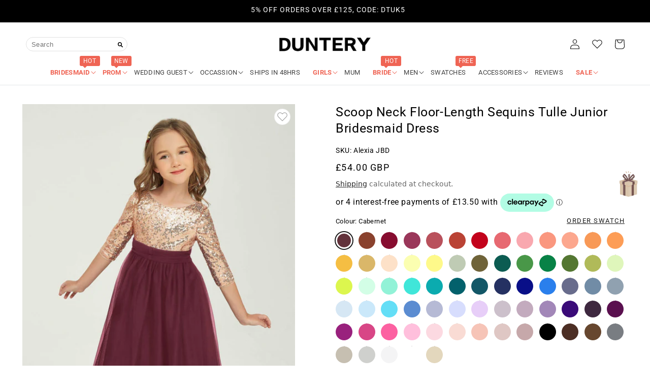

--- FILE ---
content_type: text/css
request_url: https://duntery.uk/cdn/shop/t/58/compiled_assets/styles.css?v=11688
body_size: -531
content:
.website-icons{display:grid;grid-template-columns:repeat(3,220px);align-items:start;grid-column-gap:.5rem;overflow-x:auto;scrollbar-color:#666 #f5f6f7;scrollbar-width:thin}.website-icons.grid-col-5{grid-template-columns:minmax(220px,1fr) repeat(3,220px) minmax(220px,1fr)}.website-icons.grid-col-4{grid-template-columns:minmax(220px,1fr) repeat(2,220px) minmax(220px,1fr)}.icon-item{padding:10px}.icon-item a.link{width:100%;height:100%;text-decoration:none}.icon-content{max-width:200px;margin:0}.icon-box.media{background-color:transparent}.icon-desc p{margin:1rem 0 0;font-size:1.3rem;letter-spacing:.15rem}.website-icons::-webkit-scrollbar{width:12px}.website-icons::-webkit-scrollbar-thumb{background-color:#666;border-top:5px solid #f5f6f7;border-bottom:5px solid #f5f6f7}.website-icons::-webkit-scrollbar-track{background:#f5f6f7}
/*# sourceMappingURL=/cdn/shop/t/58/compiled_assets/styles.css.map?v=11688 */


--- FILE ---
content_type: text/css
request_url: https://duntery.uk/cdn/shop/t/58/assets/component-rte.css?v=42949710583361248871767725680
body_size: -148
content:
.rte{letter-spacing:0;font-family:system-ui,Arial,Roboto,sans-serif;line-height:1.6}.rte:after{clear:both;content:"";display:block}.rte .color-green{color:#33a85c}.rte .color-red{color:#e42626}.rte .h2{color:#33a85c;font-weight:700}.rte .h3{color:#0af;font-weight:700}.rte ul .h2,.rte li .h3{font-size:1.5rem}ol.ol-margin li{margin:1rem 0}ul p:first-of-type,ol p:first-of-type{display:inline;margin:0}.rte>section{margin-top:2em}.rte>section>h3{font-weight:700;color:#33a85c}.rte>section h4{font-weight:700;color:#408f9f}.rte>section>p,.rte>section>ul{padding-left:1.5em}.rte>section>ul>li{list-style:none}.rte .orange{color:#ff8000;font-weight:700}.rte .red{color:#ff2a00}.rte .red2{color:#e33939}.rte>p:first-child{margin-top:0}.rte>p:last-child{margin-bottom:0}.rte table{table-layout:auto;width:100%!important}@media screen and (min-width: 750px){.rte table td{padding-left:1.2rem;padding-right:1.2rem}}.rte img{max-width:100%;border:var(--media-border-width) solid rgba(var(--color-foreground),var(--media-border-opacity));border-radius:var(--media-radius);box-shadow:var(--media-shadow-horizontal-offset) var(--media-shadow-vertical-offset) var(--media-shadow-blur-radius) rgba(var(--color-shadow),var(--media-shadow-opacity));margin-bottom:var(--media-shadow-vertical-offset)}.rte ul,.rte ol{padding:0;margin:0;list-style-position:inside}.rte ul:not(:last-of-type){margin-bottom:30px}.rte ul:nth-of-type(2) li ul li{list-style:disc}.rte li:last-child{margin-bottom:0}.rte a{color:rgba(var(--color-link),var(--alpha-link));text-underline-offset:.3rem;text-decoration-thickness:.1rem;transition:text-decoration-thickness var(--duration-short) ease}.rte a:hover{color:rgb(var(--color-link));text-decoration-thickness:.2rem}.rte blockquote{display:inline-flex}.rte blockquote>*{margin:-.5rem 0}
/*# sourceMappingURL=/cdn/shop/t/58/assets/component-rte.css.map?v=42949710583361248871767725680 */


--- FILE ---
content_type: text/css
request_url: https://duntery.uk/cdn/shop/t/58/assets/size-chart.css?v=2515575427999835511767725680
body_size: 715
content:
#ProductPopup-sizechart img{vertical-align:middle}#size_chart .modal-body{padding:10px!important;overflow:scroll}.demo{width:100%;border:1px dotted #c0c0c0;border-collapse:separate;padding:5px}.demo thead{text-align:center}.demo th{border:1px dotted #c0c0c0;padding:5px;background:#dcb494;color:#fff}.demo tr:nth-child(2n){background:#f2f2f2}.demo td{border:1px dotted #c0c0c0;text-align:center;padding:5px}.switch-button button{color:#999;border:1px solid #e8e8e8;background:#fff;box-shadow:none;border-radius:5px;padding:3px 15px;margin-left:10px;text-transform:uppercase;font-weight:600;margin-top:10px}.switch-button button:hover{color:#000;background:#e8e8e8}#size_chart .modal-dialog-centered .switch-button .focus{color:#000!important;background:#e8e8e8!important}.size-chart-img,.size-chart-tab{display:none}.active-tab{display:block!important}.size-chart-img .measurement-des{margin-bottom:25px}.bottom-des .des-header{font-size:16px;font-weight:600;margin-bottom:0}.bottom-des .des-header span{background:#000;color:#fff;border-radius:50%;padding:3px 7px;margin-right:5px;font-size:14px}.bottom-des ul li{margin-bottom:1rem;list-style:none}@media (max-width: 767px){.bottom-des ul li:first-child{margin-top:1.25rem}}.row{display:-webkit-box;display:-ms-flexbox;display:flex;-ms-flex-wrap:wrap;flex-wrap:wrap}.col-md-6{-webkit-box-flex:0;-ms-flex:0 0 50%;flex:0 0 50%;max-width:50%}@media screen and (max-width: 750px){.col-md-6{-webkit-box-flex:0;-ms-flex:0 0 100%;flex:0 0 100%;max-width:100%}.col-md-6 ul{padding:0}}.switch-button{margin-bottom:1rem}.bottom-image{display:block;text-align:center}table{border-collapse:collapse;border:1px solid #ebebeb;min-width:100%}.c-tabs__tabs{margin-bottom:15px!important;position:relative;overflow-x:auto;white-space:nowrap}.c-tabs__tabs:after{content:"";position:absolute;left:0;width:100%;bottom:2px;border-bottom:1px solid #000}.c-tabs__tabs .c-tabs__tab{display:inline;margin-bottom:.25em}.c-tabs__tabs .c-tabs__tab .c-tabs__item{text-transform:capitalize;margin:0 .6em 0 0;padding-bottom:0;font-size:1em;border-bottom:5px solid transparent;color:#767676;display:inline-block;letter-spacing:.071rem;transition:all .3s ease}.c-tabs__tabs .active .c-tabs__item{color:#000;border-color:#000}.c-tabs__panels .c-tabs__panel:not(.selected){display:none}.sizechart_incm:not(.selected){display:none}.sizechart_incm table{margin-bottom:5px;border-width:0px 0 0 0px}.sizechart_incm tr:nth-child(odd){background-color:#eaeaea}.sizechart_incm tr{line-height:1.5}table th{font-size:11px;text-transform:uppercase;font-weight:700}.sizechart_incm tr th{background-color:#c6c6c6;text-transform:uppercase;padding:5px 10px;text-align:center;border:1px solid #fff;color:#333}.sizechart_incm tr td{padding:5px 10px;text-align:center;border:1px solid #fff}.sizechart_incm tr:hover td{background-color:#ccc}.sizechart_incm tr:hover td:hover{background-color:#333;color:#fff}.u-pad-horiz{padding-left:15px;padding-right:15px;font-size:13px;color:#3d4246;margin-top:15px}.u-margin-horiz{margin-left:15px;margin-right:15px;margin-bottom:.5rem;display:inline}label{font-size:var(--font_size);font-weight:600;line-height:var(--font_size_plus8);color:var(--page_title_color)}.c-tabs__panels .u-margin-horiz input{padding:0;border-radius:50%;line-height:normal;background-color:#999;display:inline-block;width:13px;height:13px;clip:auto;position:relative;border:1px solid #666;-webkit-appearance:auto;appearance:auto}.c-exp{border-top:1px solid #000;border-bottom:1px solid #000;margin-top:15px}.c-exp__open{display:block;padding:20px 0;cursor:pointer;text-decoration:none;color:#000}.c-exp #htm-content-measure{padding-bottom:20px}.c-exp__body .o-cols:after,.c-exp__body .o-cols:before{display:table;content:" ";clear:both}.how-to-tabs .how-to-tab.active{background-color:#d4d4d4;-webkit-box-shadow:inset 0 3px 5px rgba(0,0,0,.125);box-shadow:inset 0 3px 5px #00000020}.how-to-tabs{text-align:center;margin-bottom:10px}.how-to-tabs .how-to-tab{background-color:#fff;padding:5px 30px;border:1px solid #999;cursor:pointer}.how-to-panel{display:none}.how-to-panels .selected{display:block}.c-exp__body .o-cols .o-col--1-3{width:33%;float:left}.c-exp__body .o-cols .o-col--2-3 p{color:#3d4246;font-size:13px}@media (max-width: 767px){.c-exp__body .o-cols .o-col--1-3,.c-exp__body .o-cols .o-col--2-3{width:100%}}.c-exp__body img{float:left;width:100%;height:auto;max-width:285px;margin:0 15px 0 0}@media (min-width: 768px){.how-to-panels .video-leo{width:100%;height:257px}}
/*# sourceMappingURL=/cdn/shop/t/58/assets/size-chart.css.map?v=2515575427999835511767725680 */


--- FILE ---
content_type: text/css
request_url: https://duntery.uk/cdn/shop/t/58/assets/component-predictive-search.css?v=166652263584542290511767725680
body_size: 454
content:
.predictive-search{position:absolute;top:calc(100% + .1rem);left:-.1rem;background-color:rgb(var(--color-background));z-index:3;border-radius:0 0 .5rem .5rem;box-shadow:0 5px 15px #0000001a}.predictive-search_keywords{padding:.75rem 0 0;color:rgba(var(--color-foreground),.7);font-size:1.3rem;line-height:calc(1 + .2 / var(--font-body-scale))}.search_keywords{margin:1.5rem 2rem 0;text-align:left}.search_keywords .keyword_btn{display:inline-block;margin-right:1rem;margin-bottom:1rem;background:#eee;padding:.5rem 1rem;color:rgb(var(--color-foreground));text-decoration:none;border-radius:.3rem}.search_keywords svg.icon.icon-search{width:1.3rem;height:1.3rem;display:inline-block;vertical-align:middle}.search_keywords .keyword_btn:hover{background:#ddd}.predictive-search--search-template{z-index:2}@media screen and (max-width: 749px){.predictive-search--header{right:0;left:0;top:100%}}@media screen and (max-width: 989px){.predictive-search{overflow-y:auto;-webkit-overflow-scrolling:touch}}@media screen and (min-width: 750px){.predictive-search{width:calc(100% + .2rem);min-width:45rem}.header predictive-search{position:relative}}predictive-search[open] .predictive-search,predictive-search[loading] .predictive-search{display:block}.predictive-search__heading{border-bottom:.1rem solid rgba(var(--color-foreground),.08);margin:0 auto;padding:.75rem 0;display:flex;justify-content:space-between;align-items:center;width:calc(100% - 4rem);color:rgba(var(--color-foreground),.7)}ul.predictive-search__results-list{display:grid;grid-template-columns:repeat(4,minmax(80px,1fr));grid-column-gap:1rem;margin:1.5rem 2rem 2rem;overflow-x:auto}predictive-search .spinner{width:1.5rem;height:1.5rem;line-height:0}.predictive-search__heading .spinner{margin:0 .2rem 0 2rem}predictive-search:not([loading]) .predictive-search__heading .spinner,predictive-search:not([loading]) .predictive-search__loading-state,predictive-search:not([loading]) .predictive-search-status__loading{display:none}predictive-search[loading] .predictive-search__loading-state{display:flex;justify-content:center;padding:1rem}predictive-search[loading] .predictive-search__heading~.predictive-search__loading-state,predictive-search[loading] .predictive-search__results-list:first-child{display:none}.predictive-search__list-item[aria-selected=true] .predictive-search__item-heading,.predictive-search__list-item:hover .predictive-search__item-heading{text-decoration:underline;text-underline-offset:.3rem}.predictive-search__item{text-decoration:none;width:100%}.predictive-search__item--link{display:grid;grid-row-gap:1rem;grid-template-areas:"product-image" "product-content"}.predictive-search__item-content{grid-area:product-content;display:flex;flex-direction:column}.predictive-search__item-content--centered{justify-content:center}.predictive-search__item-vendor{font-size:.9rem}.predictive-search__item-heading{margin:0;font-size:1.2rem;text-transform:uppercase}.predictive-search__item .price{color:rgba(var(--color-foreground),.7);font-size:1.2rem}.predictive-search__item-vendor+.predictive-search__item-heading,.predictive-search .price{margin-top:.5rem}.predictive-search__item--term{justify-content:space-between;align-items:center;padding:1.3rem 2rem;word-break:break-all;line-height:calc(1 + .4 / var(--font-body-scale));background-color:rgba(var(--color-foreground),.04);text-align:left}@media screen and (min-width: 750px){.predictive-search__item--term{padding-top:1rem;padding-bottom:1rem}}.predictive-search__item--term .icon-arrow{width:calc(var(--font-heading-scale) * 1.4rem);height:calc(var(--font-heading-scale) * 1.4rem);flex-shrink:0;margin-left:calc(var(--font-heading-scale) * 2rem);color:rgb(var(--color-link))}.predictive-search__image{grid-area:product-image;width:100%;height:100%;object-fit:contain;font-family:"object-fit: contain"}
/*# sourceMappingURL=/cdn/shop/t/58/assets/component-predictive-search.css.map?v=166652263584542290511767725680 */


--- FILE ---
content_type: text/css
request_url: https://duntery.uk/cdn/shop/t/58/assets/product-custom.css?v=126340065329554030971767725680
body_size: -253
content:
.single_custom-size-content{column-gap:0;row-gap:0;}.custom_options_content .size-item-list{display:grid;grid-template-columns:repeat(auto-fill,minmax(70px,1fr));grid-gap:1rem}.custom_options_content .single_item{display:inline-block;}.custom_options_content .single_item label{position:relative;display:inline-block;width:100%}.custom_options_content .single_item label span{border:1.5px solid #b9b9b9;color:#000;padding:2px 15px;min-width:70px;width:100%;display:inline-block;font-size:1.3rem;font-weight:500;text-align:center;line-height:1.6}.single_item-custom label span{font-size:1.3rem;font-weight:500;line-height:1.6}.custom_options_content .single_item label input{position:absolute;top:0;left:0;right:0;height:100%;width:100%;bottom:0;margin:0;opacity:0;cursor:pointer;}.custom_options_content .single_item label input[type="radio"]:checked+span{border:solid 2.5px #000;font-weight:600}.form__label-custom button{color:#dcb494;text-decoration:none;font-weight:400}.form__label-custom img{width:25px;height:25px;vertical-align:middle;}.single_item-custom input{vertical-align:middle;margin:0;}.custom_options_content .row-scroll{margin:15px 0;}.custom_options_content .row-scroll table{box-shadow:0 0 0 0;width:100%}.custom_options_content .row-scroll td{border:none;padding:0.7em;font-size:12px;}.custom_options_content .row-scroll table thead{background-color:#FBF9F7;color:#000;}.custom_options_content .row-scroll table .active{background-color:#fff;}.single_custom-size-content{margin-left:0;}.single_custom-size-content-left{width:60%;}.single_custom-size-content-right{width:40%;}@media(max-width:450px){.single_custom-size-content-left{width:100%;}.single_custom-size-content-right{width:100%;margin-top:3rem;text-align:center;}}.custom-option-properties{margin-left:0;}.custom-option-properties label{width:40%;}.custom-option-properties input{width:40%;margin-right:6px;}.custom-option-properties select{width:40%;margin-right:6px;}.line-item-property__field select{min-width:24%;padding:8px;}.custom_options_content{margin-bottom:25px;}.single_item-custom{margin-top:1rem}

--- FILE ---
content_type: text/javascript; charset=utf-8
request_url: https://duntery.uk/products/scoop-neck-floor-length-sequins-tulle-junior-bridesmaid-dress.js
body_size: 11623
content:
{"id":7456154321073,"title":"Alexia JBD","handle":"scoop-neck-floor-length-sequins-tulle-junior-bridesmaid-dress","description":"\u003cp\u003eTransform into a dazzling sight with this exquisite junior bridesmaid dress adorned with shimmering sequins. The floor-length tulle gown exudes a regal vibe with its embellished lace and scoop neckline, making any young lady feel like a princess. The delicate bowknot accentuates the waistline, while the lightweight and breathable tulle skirt adds a touch of elegance to the overall look.\u003c\/p\u003e\n\u003cp\u003e \u003c\/p\u003e\n\u003cul\u003e\n\u003cli\u003eProduct SKU: Alexia JBD\u003c\/li\u003e\n\u003cli\u003eSilhouette: A-Line\u003c\/li\u003e\n\u003cli\u003eFabric: Tulle, Sequins\u003c\/li\u003e\n\u003cli\u003eLength: Floor-Length\u003c\/li\u003e\n\u003cli\u003eBack Details: Zipper\u003c\/li\u003e\n\u003cli\u003eNeckline: Scoop\u003c\/li\u003e\n\u003cli\u003eSleeves: 3\/4 Sleeves\u003c\/li\u003e\n\u003cli\u003eEmbellishment: Bowknot\u003c\/li\u003e\n\u003c\/ul\u003e","published_at":"2023-04-04T13:48:25+08:00","created_at":"2023-03-29T15:19:42+08:00","vendor":"DUNTERY UK","type":"Junior Bridesmaid Dresses","tags":["bridesmaid dresses","Girls Christmas","Girls Party","junior","New","new dresses"],"price":5400,"price_min":5400,"price_max":5400,"available":true,"price_varies":false,"compare_at_price":null,"compare_at_price_min":0,"compare_at_price_max":0,"compare_at_price_varies":false,"variants":[{"id":42609445044401,"title":"Cabernet","option1":"Cabernet","option2":null,"option3":null,"sku":"Alexia JBD","requires_shipping":true,"taxable":false,"featured_image":{"id":34048020775089,"product_id":7456154321073,"position":24,"created_at":"2023-09-07T14:38:53+08:00","updated_at":"2023-09-07T14:39:27+08:00","alt":"[Cabernet]","width":2000,"height":3000,"src":"https:\/\/cdn.shopify.com\/s\/files\/1\/0608\/7671\/8257\/files\/Alexia-JBD-Cabernet-1.jpg?v=1694068767","variant_ids":[42609445044401]},"available":true,"name":"Alexia JBD - Cabernet","public_title":"Cabernet","options":["Cabernet"],"price":5400,"weight":0,"compare_at_price":null,"inventory_management":null,"barcode":null,"featured_media":{"alt":"[Cabernet]","id":26457743065265,"position":24,"preview_image":{"aspect_ratio":0.667,"height":3000,"width":2000,"src":"https:\/\/cdn.shopify.com\/s\/files\/1\/0608\/7671\/8257\/files\/Alexia-JBD-Cabernet-1.jpg?v=1694068767"}},"quantity_rule":{"min":1,"max":null,"increment":1},"quantity_price_breaks":[],"requires_selling_plan":false,"selling_plan_allocations":[]},{"id":42609445077169,"title":"Terracotta","option1":"Terracotta","option2":null,"option3":null,"sku":"Alexia JBD","requires_shipping":true,"taxable":false,"featured_image":{"id":34048026607793,"product_id":7456154321073,"position":231,"created_at":"2023-09-07T14:40:51+08:00","updated_at":"2023-09-07T14:41:01+08:00","alt":"[Terracotta]","width":2000,"height":3000,"src":"https:\/\/cdn.shopify.com\/s\/files\/1\/0608\/7671\/8257\/files\/Alexia-JBD-Terracotta-1.jpg?v=1694068861","variant_ids":[42609445077169]},"available":true,"name":"Alexia JBD - Terracotta","public_title":"Terracotta","options":["Terracotta"],"price":5400,"weight":0,"compare_at_price":null,"inventory_management":null,"barcode":null,"featured_media":{"alt":"[Terracotta]","id":26457752436913,"position":231,"preview_image":{"aspect_ratio":0.667,"height":3000,"width":2000,"src":"https:\/\/cdn.shopify.com\/s\/files\/1\/0608\/7671\/8257\/files\/Alexia-JBD-Terracotta-1.jpg?v=1694068861"}},"quantity_rule":{"min":1,"max":null,"increment":1},"quantity_price_breaks":[],"requires_selling_plan":false,"selling_plan_allocations":[]},{"id":42609445109937,"title":"Burgundy","option1":"Burgundy","option2":null,"option3":null,"sku":"Alexia JBD","requires_shipping":true,"taxable":false,"featured_image":{"id":33448517271729,"product_id":7456154321073,"position":3,"created_at":"2023-03-30T10:12:57+08:00","updated_at":"2023-04-04T16:07:12+08:00","alt":"[Burgundy]","width":2000,"height":3000,"src":"https:\/\/cdn.shopify.com\/s\/files\/1\/0608\/7671\/8257\/products\/Alexia-JBD-1.jpg?v=1680595632","variant_ids":[42609445109937]},"available":true,"name":"Alexia JBD - Burgundy","public_title":"Burgundy","options":["Burgundy"],"price":5400,"weight":0,"compare_at_price":null,"inventory_management":null,"barcode":null,"featured_media":{"alt":"[Burgundy]","id":25850730021041,"position":3,"preview_image":{"aspect_ratio":0.667,"height":3000,"width":2000,"src":"https:\/\/cdn.shopify.com\/s\/files\/1\/0608\/7671\/8257\/products\/Alexia-JBD-1.jpg?v=1680595632"}},"quantity_rule":{"min":1,"max":null,"increment":1},"quantity_price_breaks":[],"requires_selling_plan":false,"selling_plan_allocations":[]},{"id":42609445142705,"title":"Mulberry","option1":"Mulberry","option2":null,"option3":null,"sku":"Alexia JBD","requires_shipping":true,"taxable":false,"featured_image":{"id":34048026837169,"product_id":7456154321073,"position":137,"created_at":"2023-09-07T14:40:10+08:00","updated_at":"2023-09-07T14:41:04+08:00","alt":"[Mulberry]","width":2000,"height":3000,"src":"https:\/\/cdn.shopify.com\/s\/files\/1\/0608\/7671\/8257\/files\/Alexia-JBD-Mulberry-1.jpg?v=1694068864","variant_ids":[42609445142705]},"available":true,"name":"Alexia JBD - Mulberry","public_title":"Mulberry","options":["Mulberry"],"price":5400,"weight":0,"compare_at_price":null,"inventory_management":null,"barcode":null,"featured_media":{"alt":"[Mulberry]","id":26457748603057,"position":137,"preview_image":{"aspect_ratio":0.667,"height":3000,"width":2000,"src":"https:\/\/cdn.shopify.com\/s\/files\/1\/0608\/7671\/8257\/files\/Alexia-JBD-Mulberry-1.jpg?v=1694068864"}},"quantity_rule":{"min":1,"max":null,"increment":1},"quantity_price_breaks":[],"requires_selling_plan":false,"selling_plan_allocations":[]},{"id":42609445175473,"title":"Cinnamon-Rose","option1":"Cinnamon-Rose","option2":null,"option3":null,"sku":"Alexia JBD","requires_shipping":true,"taxable":false,"featured_image":{"id":34048019529905,"product_id":7456154321073,"position":39,"created_at":"2023-09-07T14:38:53+08:00","updated_at":"2023-09-07T14:39:09+08:00","alt":"[Cinnamon-Rose]","width":2000,"height":3000,"src":"https:\/\/cdn.shopify.com\/s\/files\/1\/0608\/7671\/8257\/files\/Alexia-JBD-Cinnamon-Rose-1.jpg?v=1694068749","variant_ids":[42609445175473]},"available":true,"name":"Alexia JBD - Cinnamon-Rose","public_title":"Cinnamon-Rose","options":["Cinnamon-Rose"],"price":5400,"weight":0,"compare_at_price":null,"inventory_management":null,"barcode":null,"featured_media":{"alt":"[Cinnamon-Rose]","id":26457743556785,"position":39,"preview_image":{"aspect_ratio":0.667,"height":3000,"width":2000,"src":"https:\/\/cdn.shopify.com\/s\/files\/1\/0608\/7671\/8257\/files\/Alexia-JBD-Cinnamon-Rose-1.jpg?v=1694068749"}},"quantity_rule":{"min":1,"max":null,"increment":1},"quantity_price_breaks":[],"requires_selling_plan":false,"selling_plan_allocations":[]},{"id":42609445208241,"title":"Rust","option1":"Rust","option2":null,"option3":null,"sku":"Alexia JBD","requires_shipping":true,"taxable":false,"featured_image":{"id":34048028442801,"product_id":7456154321073,"position":189,"created_at":"2023-09-07T14:40:12+08:00","updated_at":"2023-09-07T14:41:26+08:00","alt":"[Rust]","width":2000,"height":3000,"src":"https:\/\/cdn.shopify.com\/s\/files\/1\/0608\/7671\/8257\/files\/Alexia-JBD-Rust-1_32e29cf8-800a-4a5c-bd81-97c71c2727f2.jpg?v=1694068886","variant_ids":[42609445208241]},"available":true,"name":"Alexia JBD - Rust","public_title":"Rust","options":["Rust"],"price":5400,"weight":0,"compare_at_price":null,"inventory_management":null,"barcode":null,"featured_media":{"alt":"[Rust]","id":26457750306993,"position":189,"preview_image":{"aspect_ratio":0.667,"height":3000,"width":2000,"src":"https:\/\/cdn.shopify.com\/s\/files\/1\/0608\/7671\/8257\/files\/Alexia-JBD-Rust-1_32e29cf8-800a-4a5c-bd81-97c71c2727f2.jpg?v=1694068886"}},"quantity_rule":{"min":1,"max":null,"increment":1},"quantity_price_breaks":[],"requires_selling_plan":false,"selling_plan_allocations":[]},{"id":42609445241009,"title":"Red","option1":"Red","option2":null,"option3":null,"sku":"Alexia JBD","requires_shipping":true,"taxable":false,"featured_image":{"id":34048022773937,"product_id":7456154321073,"position":178,"created_at":"2023-09-07T14:40:11+08:00","updated_at":"2023-09-07T14:40:18+08:00","alt":"[Red]","width":2000,"height":3000,"src":"https:\/\/cdn.shopify.com\/s\/files\/1\/0608\/7671\/8257\/files\/Alexia-JBD-Red-1.jpg?v=1694068818","variant_ids":[42609445241009]},"available":true,"name":"Alexia JBD - Red","public_title":"Red","options":["Red"],"price":5400,"weight":0,"compare_at_price":null,"inventory_management":null,"barcode":null,"featured_media":{"alt":"[Red]","id":26457749946545,"position":178,"preview_image":{"aspect_ratio":0.667,"height":3000,"width":2000,"src":"https:\/\/cdn.shopify.com\/s\/files\/1\/0608\/7671\/8257\/files\/Alexia-JBD-Red-1.jpg?v=1694068818"}},"quantity_rule":{"min":1,"max":null,"increment":1},"quantity_price_breaks":[],"requires_selling_plan":false,"selling_plan_allocations":[]},{"id":42609445273777,"title":"Watermelon","option1":"Watermelon","option2":null,"option3":null,"sku":"Alexia JBD","requires_shipping":true,"taxable":false,"featured_image":{"id":34048026509489,"product_id":7456154321073,"position":240,"created_at":"2023-09-07T14:40:51+08:00","updated_at":"2023-09-07T14:41:00+08:00","alt":"[Watermelon]","width":2000,"height":3000,"src":"https:\/\/cdn.shopify.com\/s\/files\/1\/0608\/7671\/8257\/files\/Alexia-JBD-Watermelon-1.jpg?v=1694068860","variant_ids":[42609445273777]},"available":true,"name":"Alexia JBD - Watermelon","public_title":"Watermelon","options":["Watermelon"],"price":5400,"weight":0,"compare_at_price":null,"inventory_management":null,"barcode":null,"featured_media":{"alt":"[Watermelon]","id":26457752731825,"position":240,"preview_image":{"aspect_ratio":0.667,"height":3000,"width":2000,"src":"https:\/\/cdn.shopify.com\/s\/files\/1\/0608\/7671\/8257\/files\/Alexia-JBD-Watermelon-1.jpg?v=1694068860"}},"quantity_rule":{"min":1,"max":null,"increment":1},"quantity_price_breaks":[],"requires_selling_plan":false,"selling_plan_allocations":[]},{"id":42609445306545,"title":"Flamingo","option1":"Flamingo","option2":null,"option3":null,"sku":"Alexia JBD","requires_shipping":true,"taxable":false,"featured_image":{"id":34048020414641,"product_id":7456154321073,"position":80,"created_at":"2023-09-07T14:38:54+08:00","updated_at":"2023-09-07T14:39:20+08:00","alt":"[Flamingo]","width":2000,"height":3000,"src":"https:\/\/cdn.shopify.com\/s\/files\/1\/0608\/7671\/8257\/files\/Alexia-JBD-Flamingo-1.jpg?v=1694068760","variant_ids":[42609445306545]},"available":true,"name":"Alexia JBD - Flamingo","public_title":"Flamingo","options":["Flamingo"],"price":5400,"weight":0,"compare_at_price":null,"inventory_management":null,"barcode":null,"featured_media":{"alt":"[Flamingo]","id":26457744900273,"position":80,"preview_image":{"aspect_ratio":0.667,"height":3000,"width":2000,"src":"https:\/\/cdn.shopify.com\/s\/files\/1\/0608\/7671\/8257\/files\/Alexia-JBD-Flamingo-1.jpg?v=1694068760"}},"quantity_rule":{"min":1,"max":null,"increment":1},"quantity_price_breaks":[],"requires_selling_plan":false,"selling_plan_allocations":[]},{"id":42609445339313,"title":"Papaya","option1":"Papaya","option2":null,"option3":null,"sku":"Alexia JBD","requires_shipping":true,"taxable":false,"featured_image":{"id":34048023822513,"product_id":7456154321073,"position":153,"created_at":"2023-09-07T14:40:11+08:00","updated_at":"2023-09-07T14:40:28+08:00","alt":"[Papaya]","width":2000,"height":3000,"src":"https:\/\/cdn.shopify.com\/s\/files\/1\/0608\/7671\/8257\/files\/Alexia-JBD-Papaya-1.jpg?v=1694068828","variant_ids":[42609445339313]},"available":true,"name":"Alexia JBD - Papaya","public_title":"Papaya","options":["Papaya"],"price":5400,"weight":0,"compare_at_price":null,"inventory_management":null,"barcode":null,"featured_media":{"alt":"[Papaya]","id":26457749127345,"position":153,"preview_image":{"aspect_ratio":0.667,"height":3000,"width":2000,"src":"https:\/\/cdn.shopify.com\/s\/files\/1\/0608\/7671\/8257\/files\/Alexia-JBD-Papaya-1.jpg?v=1694068828"}},"quantity_rule":{"min":1,"max":null,"increment":1},"quantity_price_breaks":[],"requires_selling_plan":false,"selling_plan_allocations":[]},{"id":42609445372081,"title":"Sunset","option1":"Sunset","option2":null,"option3":null,"sku":"Alexia JBD","requires_shipping":true,"taxable":false,"featured_image":{"id":34048026542257,"product_id":7456154321073,"position":218,"created_at":"2023-09-07T14:40:50+08:00","updated_at":"2023-09-07T14:41:01+08:00","alt":"[Sunset]","width":2000,"height":3000,"src":"https:\/\/cdn.shopify.com\/s\/files\/1\/0608\/7671\/8257\/files\/Alexia-JBD-Sunset-1.jpg?v=1694068861","variant_ids":[42609445372081]},"available":true,"name":"Alexia JBD - Sunset","public_title":"Sunset","options":["Sunset"],"price":5400,"weight":0,"compare_at_price":null,"inventory_management":null,"barcode":null,"featured_media":{"alt":"[Sunset]","id":26457752010929,"position":218,"preview_image":{"aspect_ratio":0.667,"height":3000,"width":2000,"src":"https:\/\/cdn.shopify.com\/s\/files\/1\/0608\/7671\/8257\/files\/Alexia-JBD-Sunset-1.jpg?v=1694068861"}},"quantity_rule":{"min":1,"max":null,"increment":1},"quantity_price_breaks":[],"requires_selling_plan":false,"selling_plan_allocations":[]},{"id":42609445404849,"title":"Orange","option1":"Orange","option2":null,"option3":null,"sku":"Alexia JBD","requires_shipping":true,"taxable":false,"featured_image":{"id":34048022446257,"product_id":7456154321073,"position":147,"created_at":"2023-09-07T14:40:11+08:00","updated_at":"2023-09-07T14:40:15+08:00","alt":"[Orange]","width":2000,"height":3000,"src":"https:\/\/cdn.shopify.com\/s\/files\/1\/0608\/7671\/8257\/files\/Alexia-JBD-Orange-1.jpg?v=1694068815","variant_ids":[42609445404849]},"available":true,"name":"Alexia JBD - Orange","public_title":"Orange","options":["Orange"],"price":5400,"weight":0,"compare_at_price":null,"inventory_management":null,"barcode":null,"featured_media":{"alt":"[Orange]","id":26457748930737,"position":147,"preview_image":{"aspect_ratio":0.667,"height":3000,"width":2000,"src":"https:\/\/cdn.shopify.com\/s\/files\/1\/0608\/7671\/8257\/files\/Alexia-JBD-Orange-1.jpg?v=1694068815"}},"quantity_rule":{"min":1,"max":null,"increment":1},"quantity_price_breaks":[],"requires_selling_plan":false,"selling_plan_allocations":[]},{"id":42609445437617,"title":"Tangerine","option1":"Tangerine","option2":null,"option3":null,"sku":"Alexia JBD","requires_shipping":true,"taxable":false,"featured_image":{"id":34048027623601,"product_id":7456154321073,"position":225,"created_at":"2023-09-07T14:40:51+08:00","updated_at":"2023-09-07T14:41:17+08:00","alt":"[Tangerine]","width":2000,"height":3000,"src":"https:\/\/cdn.shopify.com\/s\/files\/1\/0608\/7671\/8257\/files\/Alexia-JBD-Tangerine-1.jpg?v=1694068877","variant_ids":[42609445437617]},"available":true,"name":"Alexia JBD - Tangerine","public_title":"Tangerine","options":["Tangerine"],"price":5400,"weight":0,"compare_at_price":null,"inventory_management":null,"barcode":null,"featured_media":{"alt":"[Tangerine]","id":26457752240305,"position":225,"preview_image":{"aspect_ratio":0.667,"height":3000,"width":2000,"src":"https:\/\/cdn.shopify.com\/s\/files\/1\/0608\/7671\/8257\/files\/Alexia-JBD-Tangerine-1.jpg?v=1694068877"}},"quantity_rule":{"min":1,"max":null,"increment":1},"quantity_price_breaks":[],"requires_selling_plan":false,"selling_plan_allocations":[]},{"id":42609445470385,"title":"Marigold","option1":"Marigold","option2":null,"option3":null,"sku":"Alexia JBD","requires_shipping":true,"taxable":false,"featured_image":{"id":34048024674481,"product_id":7456154321073,"position":123,"created_at":"2023-09-07T14:40:10+08:00","updated_at":"2023-09-07T14:40:40+08:00","alt":"[Marigold]","width":2000,"height":3000,"src":"https:\/\/cdn.shopify.com\/s\/files\/1\/0608\/7671\/8257\/files\/Alexia-JBD-Marigold-1.jpg?v=1694068840","variant_ids":[42609445470385]},"available":true,"name":"Alexia JBD - Marigold","public_title":"Marigold","options":["Marigold"],"price":5400,"weight":0,"compare_at_price":null,"inventory_management":null,"barcode":null,"featured_media":{"alt":"[Marigold]","id":26457748144305,"position":123,"preview_image":{"aspect_ratio":0.667,"height":3000,"width":2000,"src":"https:\/\/cdn.shopify.com\/s\/files\/1\/0608\/7671\/8257\/files\/Alexia-JBD-Marigold-1.jpg?v=1694068840"}},"quantity_rule":{"min":1,"max":null,"increment":1},"quantity_price_breaks":[],"requires_selling_plan":false,"selling_plan_allocations":[]},{"id":42609445503153,"title":"Gold","option1":"Gold","option2":null,"option3":null,"sku":"Alexia JBD","requires_shipping":true,"taxable":false,"featured_image":{"id":34048020578481,"product_id":7456154321073,"position":88,"created_at":"2023-09-07T14:38:55+08:00","updated_at":"2023-09-07T14:39:23+08:00","alt":"[Gold]","width":2000,"height":3000,"src":"https:\/\/cdn.shopify.com\/s\/files\/1\/0608\/7671\/8257\/files\/Alexia-JBD-Gold-1.jpg?v=1694068763","variant_ids":[42609445503153]},"available":true,"name":"Alexia JBD - Gold","public_title":"Gold","options":["Gold"],"price":5400,"weight":0,"compare_at_price":null,"inventory_management":null,"barcode":null,"featured_media":{"alt":"[Gold]","id":26457745162417,"position":88,"preview_image":{"aspect_ratio":0.667,"height":3000,"width":2000,"src":"https:\/\/cdn.shopify.com\/s\/files\/1\/0608\/7671\/8257\/files\/Alexia-JBD-Gold-1.jpg?v=1694068763"}},"quantity_rule":{"min":1,"max":null,"increment":1},"quantity_price_breaks":[],"requires_selling_plan":false,"selling_plan_allocations":[]},{"id":42609445535921,"title":"Peach","option1":"Peach","option2":null,"option3":null,"sku":"Alexia JBD","requires_shipping":true,"taxable":false,"featured_image":{"id":34048022806705,"product_id":7456154321073,"position":157,"created_at":"2023-09-07T14:40:11+08:00","updated_at":"2023-09-07T14:40:18+08:00","alt":"[Peach]","width":2000,"height":3000,"src":"https:\/\/cdn.shopify.com\/s\/files\/1\/0608\/7671\/8257\/files\/Alexia-JBD-Peach-1.jpg?v=1694068818","variant_ids":[42609445535921]},"available":true,"name":"Alexia JBD - Peach","public_title":"Peach","options":["Peach"],"price":5400,"weight":0,"compare_at_price":null,"inventory_management":null,"barcode":null,"featured_media":{"alt":"[Peach]","id":26457749258417,"position":157,"preview_image":{"aspect_ratio":0.667,"height":3000,"width":2000,"src":"https:\/\/cdn.shopify.com\/s\/files\/1\/0608\/7671\/8257\/files\/Alexia-JBD-Peach-1.jpg?v=1694068818"}},"quantity_rule":{"min":1,"max":null,"increment":1},"quantity_price_breaks":[],"requires_selling_plan":false,"selling_plan_allocations":[]},{"id":42609445568689,"title":"Daffodil","option1":"Daffodil","option2":null,"option3":null,"sku":"Alexia JBD","requires_shipping":true,"taxable":false,"featured_image":{"id":34048020447409,"product_id":7456154321073,"position":50,"created_at":"2023-09-07T14:38:54+08:00","updated_at":"2023-09-07T14:39:21+08:00","alt":"[Daffodil]","width":2000,"height":3000,"src":"https:\/\/cdn.shopify.com\/s\/files\/1\/0608\/7671\/8257\/files\/Alexia-JBD-Daffodil-1.jpg?v=1694068761","variant_ids":[42609445568689]},"available":true,"name":"Alexia JBD - Daffodil","public_title":"Daffodil","options":["Daffodil"],"price":5400,"weight":0,"compare_at_price":null,"inventory_management":null,"barcode":null,"featured_media":{"alt":"[Daffodil]","id":26457743917233,"position":50,"preview_image":{"aspect_ratio":0.667,"height":3000,"width":2000,"src":"https:\/\/cdn.shopify.com\/s\/files\/1\/0608\/7671\/8257\/files\/Alexia-JBD-Daffodil-1.jpg?v=1694068761"}},"quantity_rule":{"min":1,"max":null,"increment":1},"quantity_price_breaks":[],"requires_selling_plan":false,"selling_plan_allocations":[]},{"id":42609445601457,"title":"Lemon","option1":"Lemon","option2":null,"option3":null,"sku":"Alexia JBD","requires_shipping":true,"taxable":false,"featured_image":{"id":34048024608945,"product_id":7456154321073,"position":113,"created_at":"2023-09-07T14:40:10+08:00","updated_at":"2023-09-07T14:40:39+08:00","alt":"[Lemon]","width":2000,"height":3000,"src":"https:\/\/cdn.shopify.com\/s\/files\/1\/0608\/7671\/8257\/files\/Alexia-JBD-Lemon-1.jpg?v=1694068839","variant_ids":[42609445601457]},"available":true,"name":"Alexia JBD - Lemon","public_title":"Lemon","options":["Lemon"],"price":5400,"weight":0,"compare_at_price":null,"inventory_management":null,"barcode":null,"featured_media":{"alt":"[Lemon]","id":26457747816625,"position":113,"preview_image":{"aspect_ratio":0.667,"height":3000,"width":2000,"src":"https:\/\/cdn.shopify.com\/s\/files\/1\/0608\/7671\/8257\/files\/Alexia-JBD-Lemon-1.jpg?v=1694068839"}},"quantity_rule":{"min":1,"max":null,"increment":1},"quantity_price_breaks":[],"requires_selling_plan":false,"selling_plan_allocations":[]},{"id":42609445634225,"title":"Dusty-Sage","option1":"Dusty-Sage","option2":null,"option3":null,"sku":"Alexia JBD","requires_shipping":true,"taxable":false,"featured_image":{"id":34048020611249,"product_id":7456154321073,"position":73,"created_at":"2023-09-07T14:38:54+08:00","updated_at":"2023-09-07T14:39:24+08:00","alt":"[Dusty-Sage]","width":2000,"height":3000,"src":"https:\/\/cdn.shopify.com\/s\/files\/1\/0608\/7671\/8257\/files\/Alexia-JBD-Dusty-Sage-1.jpg?v=1694068764","variant_ids":[42609445634225]},"available":true,"name":"Alexia JBD - Dusty-Sage","public_title":"Dusty-Sage","options":["Dusty-Sage"],"price":5400,"weight":0,"compare_at_price":null,"inventory_management":null,"barcode":null,"featured_media":{"alt":"[Dusty-Sage]","id":26457744670897,"position":73,"preview_image":{"aspect_ratio":0.667,"height":3000,"width":2000,"src":"https:\/\/cdn.shopify.com\/s\/files\/1\/0608\/7671\/8257\/files\/Alexia-JBD-Dusty-Sage-1.jpg?v=1694068764"}},"quantity_rule":{"min":1,"max":null,"increment":1},"quantity_price_breaks":[],"requires_selling_plan":false,"selling_plan_allocations":[]},{"id":42609445666993,"title":"Olive-Green","option1":"Olive-Green","option2":null,"option3":null,"sku":"Alexia JBD","requires_shipping":true,"taxable":false,"featured_image":{"id":34048025657521,"product_id":7456154321073,"position":143,"created_at":"2023-09-07T14:40:10+08:00","updated_at":"2023-09-07T14:40:54+08:00","alt":"[Olive-Green]","width":2000,"height":3000,"src":"https:\/\/cdn.shopify.com\/s\/files\/1\/0608\/7671\/8257\/files\/Alexia-JBD-Olive-Green-1.jpg?v=1694068854","variant_ids":[42609445666993]},"available":true,"name":"Alexia JBD - Olive-Green","public_title":"Olive-Green","options":["Olive-Green"],"price":5400,"weight":0,"compare_at_price":null,"inventory_management":null,"barcode":null,"featured_media":{"alt":"[Olive-Green]","id":26457748799665,"position":143,"preview_image":{"aspect_ratio":0.667,"height":3000,"width":2000,"src":"https:\/\/cdn.shopify.com\/s\/files\/1\/0608\/7671\/8257\/files\/Alexia-JBD-Olive-Green-1.jpg?v=1694068854"}},"quantity_rule":{"min":1,"max":null,"increment":1},"quantity_price_breaks":[],"requires_selling_plan":false,"selling_plan_allocations":[]},{"id":42609445699761,"title":"Dark-Green","option1":"Dark-Green","option2":null,"option3":null,"sku":"Alexia JBD","requires_shipping":true,"taxable":false,"featured_image":{"id":34048019660977,"product_id":7456154321073,"position":53,"created_at":"2023-09-07T14:38:54+08:00","updated_at":"2023-09-07T14:39:10+08:00","alt":"[Dark-Green]","width":2000,"height":3000,"src":"https:\/\/cdn.shopify.com\/s\/files\/1\/0608\/7671\/8257\/files\/Alexia-JBD-Dark-Green-1.jpg?v=1694068750","variant_ids":[42609445699761]},"available":true,"name":"Alexia JBD - Dark-Green","public_title":"Dark-Green","options":["Dark-Green"],"price":5400,"weight":0,"compare_at_price":null,"inventory_management":null,"barcode":null,"featured_media":{"alt":"[Dark-Green]","id":26457744015537,"position":53,"preview_image":{"aspect_ratio":0.667,"height":3000,"width":2000,"src":"https:\/\/cdn.shopify.com\/s\/files\/1\/0608\/7671\/8257\/files\/Alexia-JBD-Dark-Green-1.jpg?v=1694068750"}},"quantity_rule":{"min":1,"max":null,"increment":1},"quantity_price_breaks":[],"requires_selling_plan":false,"selling_plan_allocations":[]},{"id":42609445732529,"title":"Green","option1":"Green","option2":null,"option3":null,"sku":"Alexia JBD","requires_shipping":true,"taxable":false,"featured_image":{"id":34048020185265,"product_id":7456154321073,"position":95,"created_at":"2023-09-07T14:38:55+08:00","updated_at":"2023-09-07T14:39:18+08:00","alt":"[Green]","width":2000,"height":3000,"src":"https:\/\/cdn.shopify.com\/s\/files\/1\/0608\/7671\/8257\/files\/Alexia-JBD-Green-1.jpg?v=1694068758","variant_ids":[42609445732529]},"available":true,"name":"Alexia JBD - Green","public_title":"Green","options":["Green"],"price":5400,"weight":0,"compare_at_price":null,"inventory_management":null,"barcode":null,"featured_media":{"alt":"[Green]","id":26457745391793,"position":95,"preview_image":{"aspect_ratio":0.667,"height":3000,"width":2000,"src":"https:\/\/cdn.shopify.com\/s\/files\/1\/0608\/7671\/8257\/files\/Alexia-JBD-Green-1.jpg?v=1694068758"}},"quantity_rule":{"min":1,"max":null,"increment":1},"quantity_price_breaks":[],"requires_selling_plan":false,"selling_plan_allocations":[]},{"id":42609445765297,"title":"Emerald","option1":"Emerald","option2":null,"option3":null,"sku":"Alexia JBD","requires_shipping":true,"taxable":false,"featured_image":{"id":34048019857585,"product_id":7456154321073,"position":77,"created_at":"2023-09-07T14:38:54+08:00","updated_at":"2023-09-07T14:39:12+08:00","alt":"[Emerald]","width":2000,"height":3000,"src":"https:\/\/cdn.shopify.com\/s\/files\/1\/0608\/7671\/8257\/files\/Alexia-JBD-Emerald-1.jpg?v=1694068752","variant_ids":[42609445765297]},"available":true,"name":"Alexia JBD - Emerald","public_title":"Emerald","options":["Emerald"],"price":5400,"weight":0,"compare_at_price":null,"inventory_management":null,"barcode":null,"featured_media":{"alt":"[Emerald]","id":26457744801969,"position":77,"preview_image":{"aspect_ratio":0.667,"height":3000,"width":2000,"src":"https:\/\/cdn.shopify.com\/s\/files\/1\/0608\/7671\/8257\/files\/Alexia-JBD-Emerald-1.jpg?v=1694068752"}},"quantity_rule":{"min":1,"max":null,"increment":1},"quantity_price_breaks":[],"requires_selling_plan":false,"selling_plan_allocations":[]},{"id":42609445798065,"title":"Moss","option1":"Moss","option2":null,"option3":null,"sku":"Alexia JBD","requires_shipping":true,"taxable":false,"featured_image":{"id":34048024707249,"product_id":7456154321073,"position":134,"created_at":"2023-09-07T14:40:10+08:00","updated_at":"2023-09-07T14:40:41+08:00","alt":"[Moss]","width":2000,"height":3000,"src":"https:\/\/cdn.shopify.com\/s\/files\/1\/0608\/7671\/8257\/files\/Alexia-JBD-Moss-1.jpg?v=1694068841","variant_ids":[42609445798065]},"available":true,"name":"Alexia JBD - Moss","public_title":"Moss","options":["Moss"],"price":5400,"weight":0,"compare_at_price":null,"inventory_management":null,"barcode":null,"featured_media":{"alt":"[Moss]","id":26457748504753,"position":134,"preview_image":{"aspect_ratio":0.667,"height":3000,"width":2000,"src":"https:\/\/cdn.shopify.com\/s\/files\/1\/0608\/7671\/8257\/files\/Alexia-JBD-Moss-1.jpg?v=1694068841"}},"quantity_rule":{"min":1,"max":null,"increment":1},"quantity_price_breaks":[],"requires_selling_plan":false,"selling_plan_allocations":[]},{"id":42609445830833,"title":"Clover","option1":"Clover","option2":null,"option3":null,"sku":"Alexia JBD","requires_shipping":true,"taxable":false,"featured_image":{"id":34048020512945,"product_id":7456154321073,"position":43,"created_at":"2023-09-07T14:38:54+08:00","updated_at":"2023-09-07T14:39:22+08:00","alt":"[Clover]","width":2000,"height":3000,"src":"https:\/\/cdn.shopify.com\/s\/files\/1\/0608\/7671\/8257\/files\/Alexia-JBD-Clover-1.jpg?v=1694068762","variant_ids":[42609445830833]},"available":true,"name":"Alexia JBD - Clover","public_title":"Clover","options":["Clover"],"price":5400,"weight":0,"compare_at_price":null,"inventory_management":null,"barcode":null,"featured_media":{"alt":"[Clover]","id":26457743687857,"position":43,"preview_image":{"aspect_ratio":0.667,"height":3000,"width":2000,"src":"https:\/\/cdn.shopify.com\/s\/files\/1\/0608\/7671\/8257\/files\/Alexia-JBD-Clover-1.jpg?v=1694068762"}},"quantity_rule":{"min":1,"max":null,"increment":1},"quantity_price_breaks":[],"requires_selling_plan":false,"selling_plan_allocations":[]},{"id":42609445863601,"title":"Sage","option1":"Sage","option2":null,"option3":null,"sku":"Alexia JBD","requires_shipping":true,"taxable":false,"featured_image":{"id":34048027361457,"product_id":7456154321073,"position":193,"created_at":"2023-09-07T14:40:50+08:00","updated_at":"2023-09-07T14:41:13+08:00","alt":"[Sage]","width":2000,"height":3000,"src":"https:\/\/cdn.shopify.com\/s\/files\/1\/0608\/7671\/8257\/files\/Alexia-JBD-Sage-1.jpg?v=1694068873","variant_ids":[42609445863601]},"available":true,"name":"Alexia JBD - Sage","public_title":"Sage","options":["Sage"],"price":5400,"weight":0,"compare_at_price":null,"inventory_management":null,"barcode":null,"featured_media":{"alt":"[Sage]","id":26457751158961,"position":193,"preview_image":{"aspect_ratio":0.667,"height":3000,"width":2000,"src":"https:\/\/cdn.shopify.com\/s\/files\/1\/0608\/7671\/8257\/files\/Alexia-JBD-Sage-1.jpg?v=1694068873"}},"quantity_rule":{"min":1,"max":null,"increment":1},"quantity_price_breaks":[],"requires_selling_plan":false,"selling_plan_allocations":[]},{"id":42609445896369,"title":"Lime-Green","option1":"Lime-Green","option2":null,"option3":null,"sku":"Alexia JBD","requires_shipping":true,"taxable":false,"featured_image":{"id":34048022872241,"product_id":7456154321073,"position":120,"created_at":"2023-09-07T14:40:10+08:00","updated_at":"2023-09-07T14:40:19+08:00","alt":"[Lime-Green]","width":2000,"height":3000,"src":"https:\/\/cdn.shopify.com\/s\/files\/1\/0608\/7671\/8257\/files\/Alexia-JBD-Lime-Green-1.jpg?v=1694068819","variant_ids":[42609445896369]},"available":true,"name":"Alexia JBD - Lime-Green","public_title":"Lime-Green","options":["Lime-Green"],"price":5400,"weight":0,"compare_at_price":null,"inventory_management":null,"barcode":null,"featured_media":{"alt":"[Lime-Green]","id":26457748046001,"position":120,"preview_image":{"aspect_ratio":0.667,"height":3000,"width":2000,"src":"https:\/\/cdn.shopify.com\/s\/files\/1\/0608\/7671\/8257\/files\/Alexia-JBD-Lime-Green-1.jpg?v=1694068819"}},"quantity_rule":{"min":1,"max":null,"increment":1},"quantity_price_breaks":[],"requires_selling_plan":false,"selling_plan_allocations":[]},{"id":42609445929137,"title":"Mint","option1":"Mint","option2":null,"option3":null,"sku":"Alexia JBD","requires_shipping":true,"taxable":false,"featured_image":{"id":34048022937777,"product_id":7456154321073,"position":126,"created_at":"2023-09-07T14:40:10+08:00","updated_at":"2023-09-07T14:40:19+08:00","alt":"[Mint]","width":2000,"height":3000,"src":"https:\/\/cdn.shopify.com\/s\/files\/1\/0608\/7671\/8257\/files\/Alexia-JBD-Mint-Green-1.jpg?v=1694068819","variant_ids":[42609445929137]},"available":true,"name":"Alexia JBD - Mint","public_title":"Mint","options":["Mint"],"price":5400,"weight":0,"compare_at_price":null,"inventory_management":null,"barcode":null,"featured_media":{"alt":"[Mint]","id":26457748242609,"position":126,"preview_image":{"aspect_ratio":0.667,"height":3000,"width":2000,"src":"https:\/\/cdn.shopify.com\/s\/files\/1\/0608\/7671\/8257\/files\/Alexia-JBD-Mint-Green-1.jpg?v=1694068819"}},"quantity_rule":{"min":1,"max":null,"increment":1},"quantity_price_breaks":[],"requires_selling_plan":false,"selling_plan_allocations":[]},{"id":42609445961905,"title":"Turquoise","option1":"Turquoise","option2":null,"option3":null,"sku":"Alexia JBD","requires_shipping":true,"taxable":false,"featured_image":{"id":34048025919665,"product_id":7456154321073,"position":234,"created_at":"2023-09-07T14:40:51+08:00","updated_at":"2023-09-07T14:40:56+08:00","alt":"[Turquoise]","width":2000,"height":3000,"src":"https:\/\/cdn.shopify.com\/s\/files\/1\/0608\/7671\/8257\/files\/Alexia-JBD-Turquoise-1.jpg?v=1694068856","variant_ids":[42609445961905]},"available":true,"name":"Alexia JBD - Turquoise","public_title":"Turquoise","options":["Turquoise"],"price":5400,"weight":0,"compare_at_price":null,"inventory_management":null,"barcode":null,"featured_media":{"alt":"[Turquoise]","id":26457752535217,"position":234,"preview_image":{"aspect_ratio":0.667,"height":3000,"width":2000,"src":"https:\/\/cdn.shopify.com\/s\/files\/1\/0608\/7671\/8257\/files\/Alexia-JBD-Turquoise-1.jpg?v=1694068856"}},"quantity_rule":{"min":1,"max":null,"increment":1},"quantity_price_breaks":[],"requires_selling_plan":false,"selling_plan_allocations":[]},{"id":42609445994673,"title":"Spa","option1":"Spa","option2":null,"option3":null,"sku":"Alexia JBD","requires_shipping":true,"taxable":false,"featured_image":{"id":34048025886897,"product_id":7456154321073,"position":208,"created_at":"2023-09-07T14:40:50+08:00","updated_at":"2023-09-07T14:40:56+08:00","alt":"[Spa]","width":2000,"height":3000,"src":"https:\/\/cdn.shopify.com\/s\/files\/1\/0608\/7671\/8257\/files\/Alexia-JBD-Spa-1.jpg?v=1694068856","variant_ids":[42609445994673]},"available":true,"name":"Alexia JBD - Spa","public_title":"Spa","options":["Spa"],"price":5400,"weight":0,"compare_at_price":null,"inventory_management":null,"barcode":null,"featured_media":{"alt":"[Spa]","id":26457751683249,"position":208,"preview_image":{"aspect_ratio":0.667,"height":3000,"width":2000,"src":"https:\/\/cdn.shopify.com\/s\/files\/1\/0608\/7671\/8257\/files\/Alexia-JBD-Spa-1.jpg?v=1694068856"}},"quantity_rule":{"min":1,"max":null,"increment":1},"quantity_price_breaks":[],"requires_selling_plan":false,"selling_plan_allocations":[]},{"id":42609446027441,"title":"Jade","option1":"Jade","option2":null,"option3":null,"sku":"Alexia JBD","requires_shipping":true,"taxable":false,"featured_image":{"id":34048023855281,"product_id":7456154321073,"position":106,"created_at":"2023-09-07T14:40:10+08:00","updated_at":"2023-09-07T14:40:29+08:00","alt":"[Jade]","width":2000,"height":3000,"src":"https:\/\/cdn.shopify.com\/s\/files\/1\/0608\/7671\/8257\/files\/Alexia-JBD-Jade-1.jpg?v=1694068829","variant_ids":[42609446027441]},"available":true,"name":"Alexia JBD - Jade","public_title":"Jade","options":["Jade"],"price":5400,"weight":0,"compare_at_price":null,"inventory_management":null,"barcode":null,"featured_media":{"alt":"[Jade]","id":26457747587249,"position":106,"preview_image":{"aspect_ratio":0.667,"height":3000,"width":2000,"src":"https:\/\/cdn.shopify.com\/s\/files\/1\/0608\/7671\/8257\/files\/Alexia-JBD-Jade-1.jpg?v=1694068829"}},"quantity_rule":{"min":1,"max":null,"increment":1},"quantity_price_breaks":[],"requires_selling_plan":false,"selling_plan_allocations":[]},{"id":42609446060209,"title":"Peacock","option1":"Peacock","option2":null,"option3":null,"sku":"Alexia JBD","requires_shipping":true,"taxable":false,"featured_image":{"id":34048028475569,"product_id":7456154321073,"position":161,"created_at":"2023-09-07T14:40:11+08:00","updated_at":"2023-09-07T14:41:27+08:00","alt":"[Peacock]","width":2000,"height":3000,"src":"https:\/\/cdn.shopify.com\/s\/files\/1\/0608\/7671\/8257\/files\/Alexia-JBD-Peacock-1_c00ae18e-4a23-48f4-9186-a29fe21207fc.jpg?v=1694068887","variant_ids":[42609446060209]},"available":true,"name":"Alexia JBD - Peacock","public_title":"Peacock","options":["Peacock"],"price":5400,"weight":0,"compare_at_price":null,"inventory_management":null,"barcode":null,"featured_media":{"alt":"[Peacock]","id":26457749389489,"position":161,"preview_image":{"aspect_ratio":0.667,"height":3000,"width":2000,"src":"https:\/\/cdn.shopify.com\/s\/files\/1\/0608\/7671\/8257\/files\/Alexia-JBD-Peacock-1_c00ae18e-4a23-48f4-9186-a29fe21207fc.jpg?v=1694068887"}},"quantity_rule":{"min":1,"max":null,"increment":1},"quantity_price_breaks":[],"requires_selling_plan":false,"selling_plan_allocations":[]},{"id":42609446092977,"title":"Ink-Blue","option1":"Ink-Blue","option2":null,"option3":null,"sku":"Alexia JBD","requires_shipping":true,"taxable":false,"featured_image":{"id":34048020480177,"product_id":7456154321073,"position":99,"created_at":"2023-09-07T14:38:55+08:00","updated_at":"2023-09-07T14:39:22+08:00","alt":"[Ink-Blue]","width":2000,"height":3000,"src":"https:\/\/cdn.shopify.com\/s\/files\/1\/0608\/7671\/8257\/files\/Alexia-JBD-Ink-Blue-1.jpg?v=1694068762","variant_ids":[42609446092977]},"available":true,"name":"Alexia JBD - Ink-Blue","public_title":"Ink-Blue","options":["Ink-Blue"],"price":5400,"weight":0,"compare_at_price":null,"inventory_management":null,"barcode":null,"featured_media":{"alt":"[Ink-Blue]","id":26457745522865,"position":99,"preview_image":{"aspect_ratio":0.667,"height":3000,"width":2000,"src":"https:\/\/cdn.shopify.com\/s\/files\/1\/0608\/7671\/8257\/files\/Alexia-JBD-Ink-Blue-1.jpg?v=1694068762"}},"quantity_rule":{"min":1,"max":null,"increment":1},"quantity_price_breaks":[],"requires_selling_plan":false,"selling_plan_allocations":[]},{"id":42609446125745,"title":"Dark-Navy","option1":"Dark-Navy","option2":null,"option3":null,"sku":"Alexia JBD","requires_shipping":true,"taxable":false,"featured_image":{"id":34048018677937,"product_id":7456154321073,"position":57,"created_at":"2023-09-07T14:38:54+08:00","updated_at":"2023-09-07T14:39:01+08:00","alt":"[Dark-Navy]","width":2000,"height":3000,"src":"https:\/\/cdn.shopify.com\/s\/files\/1\/0608\/7671\/8257\/files\/Alexia-JBD-Dark-Navy-1.jpg?v=1694068741","variant_ids":[42609446125745]},"available":true,"name":"Alexia JBD - Dark-Navy","public_title":"Dark-Navy","options":["Dark-Navy"],"price":5400,"weight":0,"compare_at_price":null,"inventory_management":null,"barcode":null,"featured_media":{"alt":"[Dark-Navy]","id":26457744146609,"position":57,"preview_image":{"aspect_ratio":0.667,"height":3000,"width":2000,"src":"https:\/\/cdn.shopify.com\/s\/files\/1\/0608\/7671\/8257\/files\/Alexia-JBD-Dark-Navy-1.jpg?v=1694068741"}},"quantity_rule":{"min":1,"max":null,"increment":1},"quantity_price_breaks":[],"requires_selling_plan":false,"selling_plan_allocations":[]},{"id":42609446158513,"title":"Royal-Blue","option1":"Royal-Blue","option2":null,"option3":null,"sku":"Alexia JBD","requires_shipping":true,"taxable":false,"featured_image":{"id":34048023134385,"product_id":7456154321073,"position":185,"created_at":"2023-09-07T14:40:12+08:00","updated_at":"2023-09-07T14:40:21+08:00","alt":"[Royal-Blue]","width":2000,"height":3000,"src":"https:\/\/cdn.shopify.com\/s\/files\/1\/0608\/7671\/8257\/files\/Alexia-JBD-Royal-Blue-1.jpg?v=1694068821","variant_ids":[42609446158513]},"available":true,"name":"Alexia JBD - Royal-Blue","public_title":"Royal-Blue","options":["Royal-Blue"],"price":5400,"weight":0,"compare_at_price":null,"inventory_management":null,"barcode":null,"featured_media":{"alt":"[Royal-Blue]","id":26457750175921,"position":185,"preview_image":{"aspect_ratio":0.667,"height":3000,"width":2000,"src":"https:\/\/cdn.shopify.com\/s\/files\/1\/0608\/7671\/8257\/files\/Alexia-JBD-Royal-Blue-1.jpg?v=1694068821"}},"quantity_rule":{"min":1,"max":null,"increment":1},"quantity_price_breaks":[],"requires_selling_plan":false,"selling_plan_allocations":[]},{"id":42609446191281,"title":"Ocean-Blue","option1":"Ocean-Blue","option2":null,"option3":null,"sku":"Alexia JBD","requires_shipping":true,"taxable":false,"featured_image":{"id":34048025198769,"product_id":7456154321073,"position":140,"created_at":"2023-09-07T14:40:10+08:00","updated_at":"2023-09-07T14:40:47+08:00","alt":"[Ocean-Blue]","width":2000,"height":3000,"src":"https:\/\/cdn.shopify.com\/s\/files\/1\/0608\/7671\/8257\/files\/Alexia-JBD-Ocean-Blue-1.jpg?v=1694068847","variant_ids":[42609446191281]},"available":true,"name":"Alexia JBD - Ocean-Blue","public_title":"Ocean-Blue","options":["Ocean-Blue"],"price":5400,"weight":0,"compare_at_price":null,"inventory_management":null,"barcode":null,"featured_media":{"alt":"[Ocean-Blue]","id":26457748701361,"position":140,"preview_image":{"aspect_ratio":0.667,"height":3000,"width":2000,"src":"https:\/\/cdn.shopify.com\/s\/files\/1\/0608\/7671\/8257\/files\/Alexia-JBD-Ocean-Blue-1.jpg?v=1694068847"}},"quantity_rule":{"min":1,"max":null,"increment":1},"quantity_price_breaks":[],"requires_selling_plan":false,"selling_plan_allocations":[]},{"id":42609446224049,"title":"Stormy","option1":"Stormy","option2":null,"option3":null,"sku":"Alexia JBD","requires_shipping":true,"taxable":false,"featured_image":{"id":34048027787441,"product_id":7456154321073,"position":214,"created_at":"2023-09-07T14:40:50+08:00","updated_at":"2023-09-07T14:41:20+08:00","alt":"[Stormy]","width":2000,"height":3000,"src":"https:\/\/cdn.shopify.com\/s\/files\/1\/0608\/7671\/8257\/files\/Alexia-JBD-Stormy-1.jpg?v=1694068880","variant_ids":[42609446224049]},"available":true,"name":"Alexia JBD - Stormy","public_title":"Stormy","options":["Stormy"],"price":5400,"weight":0,"compare_at_price":null,"inventory_management":null,"barcode":null,"featured_media":{"alt":"[Stormy]","id":26457751879857,"position":214,"preview_image":{"aspect_ratio":0.667,"height":3000,"width":2000,"src":"https:\/\/cdn.shopify.com\/s\/files\/1\/0608\/7671\/8257\/files\/Alexia-JBD-Stormy-1.jpg?v=1694068880"}},"quantity_rule":{"min":1,"max":null,"increment":1},"quantity_price_breaks":[],"requires_selling_plan":false,"selling_plan_allocations":[]},{"id":42609446256817,"title":"Slate-Blue","option1":"Slate-Blue","option2":null,"option3":null,"sku":"Alexia JBD","requires_shipping":true,"taxable":false,"featured_image":{"id":34048028410033,"product_id":7456154321073,"position":204,"created_at":"2023-09-07T14:40:50+08:00","updated_at":"2023-09-07T14:41:25+08:00","alt":"[Slate-Blue]","width":2000,"height":3000,"src":"https:\/\/cdn.shopify.com\/s\/files\/1\/0608\/7671\/8257\/files\/Alexia-JBD-Slate-Blue-1.jpg?v=1694068885","variant_ids":[42609446256817]},"available":true,"name":"Alexia JBD - Slate-Blue","public_title":"Slate-Blue","options":["Slate-Blue"],"price":5400,"weight":0,"compare_at_price":null,"inventory_management":null,"barcode":null,"featured_media":{"alt":"[Slate-Blue]","id":26457751552177,"position":204,"preview_image":{"aspect_ratio":0.667,"height":3000,"width":2000,"src":"https:\/\/cdn.shopify.com\/s\/files\/1\/0608\/7671\/8257\/files\/Alexia-JBD-Slate-Blue-1.jpg?v=1694068885"}},"quantity_rule":{"min":1,"max":null,"increment":1},"quantity_price_breaks":[],"requires_selling_plan":false,"selling_plan_allocations":[]},{"id":42609446289585,"title":"Dusty-Blue","option1":"Dusty-Blue","option2":null,"option3":null,"sku":"Alexia JBD","requires_shipping":true,"taxable":false,"featured_image":{"id":34048020152497,"product_id":7456154321073,"position":65,"created_at":"2023-09-07T14:38:54+08:00","updated_at":"2023-09-07T14:39:17+08:00","alt":"[Dusty-Blue]","width":2000,"height":3000,"src":"https:\/\/cdn.shopify.com\/s\/files\/1\/0608\/7671\/8257\/files\/Alexia-JBD-Dusty-Blue-1.jpg?v=1694068757","variant_ids":[42609446289585]},"available":true,"name":"Alexia JBD - Dusty-Blue","public_title":"Dusty-Blue","options":["Dusty-Blue"],"price":5400,"weight":0,"compare_at_price":null,"inventory_management":null,"barcode":null,"featured_media":{"alt":"[Dusty-Blue]","id":26457744408753,"position":65,"preview_image":{"aspect_ratio":0.667,"height":3000,"width":2000,"src":"https:\/\/cdn.shopify.com\/s\/files\/1\/0608\/7671\/8257\/files\/Alexia-JBD-Dusty-Blue-1.jpg?v=1694068757"}},"quantity_rule":{"min":1,"max":null,"increment":1},"quantity_price_breaks":[],"requires_selling_plan":false,"selling_plan_allocations":[]},{"id":42609446322353,"title":"Mist","option1":"Mist","option2":null,"option3":null,"sku":"Alexia JBD","requires_shipping":true,"taxable":false,"featured_image":{"id":34048023691441,"product_id":7456154321073,"position":130,"created_at":"2023-09-07T14:40:10+08:00","updated_at":"2023-09-07T14:40:27+08:00","alt":"[Mist]","width":2000,"height":3000,"src":"https:\/\/cdn.shopify.com\/s\/files\/1\/0608\/7671\/8257\/files\/Alexia-JBD-Mist-1.jpg?v=1694068827","variant_ids":[42609446322353]},"available":true,"name":"Alexia JBD - Mist","public_title":"Mist","options":["Mist"],"price":5400,"weight":0,"compare_at_price":null,"inventory_management":null,"barcode":null,"featured_media":{"alt":"[Mist]","id":26457748373681,"position":130,"preview_image":{"aspect_ratio":0.667,"height":3000,"width":2000,"src":"https:\/\/cdn.shopify.com\/s\/files\/1\/0608\/7671\/8257\/files\/Alexia-JBD-Mist-1.jpg?v=1694068827"}},"quantity_rule":{"min":1,"max":null,"increment":1},"quantity_price_breaks":[],"requires_selling_plan":false,"selling_plan_allocations":[]},{"id":42609446355121,"title":"Sky-Blue","option1":"Sky-Blue","option2":null,"option3":null,"sku":"Alexia JBD","requires_shipping":true,"taxable":false,"featured_image":{"id":34048027754673,"product_id":7456154321073,"position":200,"created_at":"2023-09-07T14:40:50+08:00","updated_at":"2023-09-07T14:41:19+08:00","alt":"[Sky-Blue]","width":2000,"height":3000,"src":"https:\/\/cdn.shopify.com\/s\/files\/1\/0608\/7671\/8257\/files\/Alexia-JBD-Sky-Blue-1.jpg?v=1694068879","variant_ids":[42609446355121]},"available":true,"name":"Alexia JBD - Sky-Blue","public_title":"Sky-Blue","options":["Sky-Blue"],"price":5400,"weight":0,"compare_at_price":null,"inventory_management":null,"barcode":null,"featured_media":{"alt":"[Sky-Blue]","id":26457751421105,"position":200,"preview_image":{"aspect_ratio":0.667,"height":3000,"width":2000,"src":"https:\/\/cdn.shopify.com\/s\/files\/1\/0608\/7671\/8257\/files\/Alexia-JBD-Sky-Blue-1.jpg?v=1694068879"}},"quantity_rule":{"min":1,"max":null,"increment":1},"quantity_price_breaks":[],"requires_selling_plan":false,"selling_plan_allocations":[]},{"id":42609446387889,"title":"Pool","option1":"Pool","option2":null,"option3":null,"sku":"Alexia JBD","requires_shipping":true,"taxable":false,"featured_image":{"id":34048027099313,"product_id":7456154321073,"position":175,"created_at":"2023-09-07T14:40:11+08:00","updated_at":"2023-09-07T14:41:07+08:00","alt":"[Pool]","width":2000,"height":3000,"src":"https:\/\/cdn.shopify.com\/s\/files\/1\/0608\/7671\/8257\/files\/Alexia-JBD-Pool-1_f4c94408-cc7f-47da-a236-a8e0aeabd02d.jpg?v=1694068867","variant_ids":[42609446387889]},"available":true,"name":"Alexia JBD - Pool","public_title":"Pool","options":["Pool"],"price":5400,"weight":0,"compare_at_price":null,"inventory_management":null,"barcode":null,"featured_media":{"alt":"[Pool]","id":26457749848241,"position":175,"preview_image":{"aspect_ratio":0.667,"height":3000,"width":2000,"src":"https:\/\/cdn.shopify.com\/s\/files\/1\/0608\/7671\/8257\/files\/Alexia-JBD-Pool-1_f4c94408-cc7f-47da-a236-a8e0aeabd02d.jpg?v=1694068867"}},"quantity_rule":{"min":1,"max":null,"increment":1},"quantity_price_breaks":[],"requires_selling_plan":false,"selling_plan_allocations":[]},{"id":42609446420657,"title":"Blue","option1":"Blue","option2":null,"option3":null,"sku":"Alexia JBD","requires_shipping":true,"taxable":false,"featured_image":{"id":34048017465521,"product_id":7456154321073,"position":13,"created_at":"2023-09-07T14:38:27+08:00","updated_at":"2023-09-07T14:38:30+08:00","alt":"[Blue]","width":2000,"height":3000,"src":"https:\/\/cdn.shopify.com\/s\/files\/1\/0608\/7671\/8257\/files\/Alexia-JBD-Blue-1.jpg?v=1694068710","variant_ids":[42609446420657]},"available":true,"name":"Alexia JBD - Blue","public_title":"Blue","options":["Blue"],"price":5400,"weight":0,"compare_at_price":null,"inventory_management":null,"barcode":null,"featured_media":{"alt":"[Blue]","id":26457742442673,"position":13,"preview_image":{"aspect_ratio":0.667,"height":3000,"width":2000,"src":"https:\/\/cdn.shopify.com\/s\/files\/1\/0608\/7671\/8257\/files\/Alexia-JBD-Blue-1.jpg?v=1694068710"}},"quantity_rule":{"min":1,"max":null,"increment":1},"quantity_price_breaks":[],"requires_selling_plan":false,"selling_plan_allocations":[]},{"id":42609446453425,"title":"Periwinkle","option1":"Periwinkle","option2":null,"option3":null,"sku":"Alexia JBD","requires_shipping":true,"taxable":false,"featured_image":{"id":34048025493681,"product_id":7456154321073,"position":169,"created_at":"2023-09-07T14:40:11+08:00","updated_at":"2023-09-07T14:40:48+08:00","alt":"[Periwinkle]","width":2000,"height":3000,"src":"https:\/\/cdn.shopify.com\/s\/files\/1\/0608\/7671\/8257\/files\/Alexia-JBD-Periwinkle-1.jpg?v=1694068848","variant_ids":[42609446453425]},"available":true,"name":"Alexia JBD - Periwinkle","public_title":"Periwinkle","options":["Periwinkle"],"price":5400,"weight":0,"compare_at_price":null,"inventory_management":null,"barcode":null,"featured_media":{"alt":"[Periwinkle]","id":26457749651633,"position":169,"preview_image":{"aspect_ratio":0.667,"height":3000,"width":2000,"src":"https:\/\/cdn.shopify.com\/s\/files\/1\/0608\/7671\/8257\/files\/Alexia-JBD-Periwinkle-1.jpg?v=1694068848"}},"quantity_rule":{"min":1,"max":null,"increment":1},"quantity_price_breaks":[],"requires_selling_plan":false,"selling_plan_allocations":[]},{"id":42609446486193,"title":"Lavender","option1":"Lavender","option2":null,"option3":null,"sku":"Alexia JBD","requires_shipping":true,"taxable":false,"featured_image":{"id":34048022642865,"product_id":7456154321073,"position":109,"created_at":"2023-09-07T14:40:10+08:00","updated_at":"2023-09-07T14:40:16+08:00","alt":"[Lavender]","width":2000,"height":3000,"src":"https:\/\/cdn.shopify.com\/s\/files\/1\/0608\/7671\/8257\/files\/Alexia-JBD-Lavender-1.jpg?v=1694068816","variant_ids":[42609446486193]},"available":true,"name":"Alexia JBD - Lavender","public_title":"Lavender","options":["Lavender"],"price":5400,"weight":0,"compare_at_price":null,"inventory_management":null,"barcode":null,"featured_media":{"alt":"[Lavender]","id":26457747685553,"position":109,"preview_image":{"aspect_ratio":0.667,"height":3000,"width":2000,"src":"https:\/\/cdn.shopify.com\/s\/files\/1\/0608\/7671\/8257\/files\/Alexia-JBD-Lavender-1.jpg?v=1694068816"}},"quantity_rule":{"min":1,"max":null,"increment":1},"quantity_price_breaks":[],"requires_selling_plan":false,"selling_plan_allocations":[]},{"id":42609446518961,"title":"Lilac","option1":"Lilac","option2":null,"option3":null,"sku":"Alexia JBD","requires_shipping":true,"taxable":false,"featured_image":{"id":34048023593137,"product_id":7456154321073,"position":116,"created_at":"2023-09-07T14:40:10+08:00","updated_at":"2023-09-07T14:40:26+08:00","alt":"[Lilac]","width":2000,"height":3000,"src":"https:\/\/cdn.shopify.com\/s\/files\/1\/0608\/7671\/8257\/files\/Alexia-JBD-Lilac-1.jpg?v=1694068826","variant_ids":[42609446518961]},"available":true,"name":"Alexia JBD - Lilac","public_title":"Lilac","options":["Lilac"],"price":5400,"weight":0,"compare_at_price":null,"inventory_management":null,"barcode":null,"featured_media":{"alt":"[Lilac]","id":26457747914929,"position":116,"preview_image":{"aspect_ratio":0.667,"height":3000,"width":2000,"src":"https:\/\/cdn.shopify.com\/s\/files\/1\/0608\/7671\/8257\/files\/Alexia-JBD-Lilac-1.jpg?v=1694068826"}},"quantity_rule":{"min":1,"max":null,"increment":1},"quantity_price_breaks":[],"requires_selling_plan":false,"selling_plan_allocations":[]},{"id":42609446551729,"title":"Dusk","option1":"Dusk","option2":null,"option3":null,"sku":"Alexia JBD","requires_shipping":true,"taxable":false,"featured_image":{"id":34048018809009,"product_id":7456154321073,"position":61,"created_at":"2023-09-07T14:38:54+08:00","updated_at":"2023-09-07T14:39:02+08:00","alt":"[Dusk]","width":2000,"height":3000,"src":"https:\/\/cdn.shopify.com\/s\/files\/1\/0608\/7671\/8257\/files\/Alexia-JBD-Dusk-1.jpg?v=1694068742","variant_ids":[42609446551729]},"available":true,"name":"Alexia JBD - Dusk","public_title":"Dusk","options":["Dusk"],"price":5400,"weight":0,"compare_at_price":null,"inventory_management":null,"barcode":null,"featured_media":{"alt":"[Dusk]","id":26457744277681,"position":61,"preview_image":{"aspect_ratio":0.667,"height":3000,"width":2000,"src":"https:\/\/cdn.shopify.com\/s\/files\/1\/0608\/7671\/8257\/files\/Alexia-JBD-Dusk-1.jpg?v=1694068742"}},"quantity_rule":{"min":1,"max":null,"increment":1},"quantity_price_breaks":[],"requires_selling_plan":false,"selling_plan_allocations":[]},{"id":42609446584497,"title":"Wisteria","option1":"Wisteria","option2":null,"option3":null,"sku":"Alexia JBD","requires_shipping":true,"taxable":false,"featured_image":{"id":34048027590833,"product_id":7456154321073,"position":247,"created_at":"2023-09-07T14:40:51+08:00","updated_at":"2023-09-07T14:41:17+08:00","alt":"[Wisteria]","width":2000,"height":3000,"src":"https:\/\/cdn.shopify.com\/s\/files\/1\/0608\/7671\/8257\/files\/Alexia-JBD-Wisteria-1.jpg?v=1694068877","variant_ids":[42609446584497]},"available":true,"name":"Alexia JBD - Wisteria","public_title":"Wisteria","options":["Wisteria"],"price":5400,"weight":0,"compare_at_price":null,"inventory_management":null,"barcode":null,"featured_media":{"alt":"[Wisteria]","id":26457752961201,"position":247,"preview_image":{"aspect_ratio":0.667,"height":3000,"width":2000,"src":"https:\/\/cdn.shopify.com\/s\/files\/1\/0608\/7671\/8257\/files\/Alexia-JBD-Wisteria-1.jpg?v=1694068877"}},"quantity_rule":{"min":1,"max":null,"increment":1},"quantity_price_breaks":[],"requires_selling_plan":false,"selling_plan_allocations":[]},{"id":42609446617265,"title":"Tahiti","option1":"Tahiti","option2":null,"option3":null,"sku":"Alexia JBD","requires_shipping":true,"taxable":false,"featured_image":{"id":34048026017969,"product_id":7456154321073,"position":221,"created_at":"2023-09-07T14:40:50+08:00","updated_at":"2023-09-07T14:40:57+08:00","alt":"[Tahiti]","width":2000,"height":3000,"src":"https:\/\/cdn.shopify.com\/s\/files\/1\/0608\/7671\/8257\/files\/Alexia-JBD-Tahiti-1.jpg?v=1694068857","variant_ids":[42609446617265]},"available":true,"name":"Alexia JBD - Tahiti","public_title":"Tahiti","options":["Tahiti"],"price":5400,"weight":0,"compare_at_price":null,"inventory_management":null,"barcode":null,"featured_media":{"alt":"[Tahiti]","id":26457752109233,"position":221,"preview_image":{"aspect_ratio":0.667,"height":3000,"width":2000,"src":"https:\/\/cdn.shopify.com\/s\/files\/1\/0608\/7671\/8257\/files\/Alexia-JBD-Tahiti-1.jpg?v=1694068857"}},"quantity_rule":{"min":1,"max":null,"increment":1},"quantity_price_breaks":[],"requires_selling_plan":false,"selling_plan_allocations":[]},{"id":42609446650033,"title":"Regency","option1":"Regency","option2":null,"option3":null,"sku":"Alexia JBD","requires_shipping":true,"taxable":false,"featured_image":{"id":34048027394225,"product_id":7456154321073,"position":182,"created_at":"2023-09-07T14:40:11+08:00","updated_at":"2023-09-07T14:41:14+08:00","alt":"[Regency]","width":2000,"height":3000,"src":"https:\/\/cdn.shopify.com\/s\/files\/1\/0608\/7671\/8257\/files\/Alexia-JBD-Regency-1_2e588fb6-a723-450e-b8c5-8c24a4ccba12.jpg?v=1694068874","variant_ids":[42609446650033]},"available":true,"name":"Alexia JBD - Regency","public_title":"Regency","options":["Regency"],"price":5400,"weight":0,"compare_at_price":null,"inventory_management":null,"barcode":null,"featured_media":{"alt":"[Regency]","id":26457750077617,"position":182,"preview_image":{"aspect_ratio":0.667,"height":3000,"width":2000,"src":"https:\/\/cdn.shopify.com\/s\/files\/1\/0608\/7671\/8257\/files\/Alexia-JBD-Regency-1_2e588fb6-a723-450e-b8c5-8c24a4ccba12.jpg?v=1694068874"}},"quantity_rule":{"min":1,"max":null,"increment":1},"quantity_price_breaks":[],"requires_selling_plan":false,"selling_plan_allocations":[]},{"id":42609446682801,"title":"Plum","option1":"Plum","option2":null,"option3":null,"sku":"Alexia JBD","requires_shipping":true,"taxable":false,"featured_image":{"id":34048022544561,"product_id":7456154321073,"position":172,"created_at":"2023-09-07T14:40:11+08:00","updated_at":"2023-09-07T14:40:15+08:00","alt":"[Plum]","width":2000,"height":3000,"src":"https:\/\/cdn.shopify.com\/s\/files\/1\/0608\/7671\/8257\/files\/Alexia-JBD-Plum-1.jpg?v=1694068815","variant_ids":[42609446682801]},"available":true,"name":"Alexia JBD - Plum","public_title":"Plum","options":["Plum"],"price":5400,"weight":0,"compare_at_price":null,"inventory_management":null,"barcode":null,"featured_media":{"alt":"[Plum]","id":26457749749937,"position":172,"preview_image":{"aspect_ratio":0.667,"height":3000,"width":2000,"src":"https:\/\/cdn.shopify.com\/s\/files\/1\/0608\/7671\/8257\/files\/Alexia-JBD-Plum-1.jpg?v=1694068815"}},"quantity_rule":{"min":1,"max":null,"increment":1},"quantity_price_breaks":[],"requires_selling_plan":false,"selling_plan_allocations":[]},{"id":42609446715569,"title":"Grape","option1":"Grape","option2":null,"option3":null,"sku":"Alexia JBD","requires_shipping":true,"taxable":false,"featured_image":{"id":34048019169457,"product_id":7456154321073,"position":92,"created_at":"2023-09-07T14:38:55+08:00","updated_at":"2023-09-07T14:39:05+08:00","alt":"[Grape]","width":2000,"height":3000,"src":"https:\/\/cdn.shopify.com\/s\/files\/1\/0608\/7671\/8257\/files\/Alexia-JBD-Grape-1.jpg?v=1694068745","variant_ids":[42609446715569]},"available":true,"name":"Alexia JBD - Grape","public_title":"Grape","options":["Grape"],"price":5400,"weight":0,"compare_at_price":null,"inventory_management":null,"barcode":null,"featured_media":{"alt":"[Grape]","id":26457745293489,"position":92,"preview_image":{"aspect_ratio":0.667,"height":3000,"width":2000,"src":"https:\/\/cdn.shopify.com\/s\/files\/1\/0608\/7671\/8257\/files\/Alexia-JBD-Grape-1.jpg?v=1694068745"}},"quantity_rule":{"min":1,"max":null,"increment":1},"quantity_price_breaks":[],"requires_selling_plan":false,"selling_plan_allocations":[]},{"id":42609446748337,"title":"Orchid","option1":"Orchid","option2":null,"option3":null,"sku":"Alexia JBD","requires_shipping":true,"taxable":false,"featured_image":{"id":34048023920817,"product_id":7456154321073,"position":150,"created_at":"2023-09-07T14:40:11+08:00","updated_at":"2023-09-07T14:40:30+08:00","alt":"[Orchid]","width":2000,"height":3000,"src":"https:\/\/cdn.shopify.com\/s\/files\/1\/0608\/7671\/8257\/files\/Alexia-JBD-Orchid-1.jpg?v=1694068830","variant_ids":[42609446748337]},"available":true,"name":"Alexia JBD - Orchid","public_title":"Orchid","options":["Orchid"],"price":5400,"weight":0,"compare_at_price":null,"inventory_management":null,"barcode":null,"featured_media":{"alt":"[Orchid]","id":26457749029041,"position":150,"preview_image":{"aspect_ratio":0.667,"height":3000,"width":2000,"src":"https:\/\/cdn.shopify.com\/s\/files\/1\/0608\/7671\/8257\/files\/Alexia-JBD-Orchid-1.jpg?v=1694068830"}},"quantity_rule":{"min":1,"max":null,"increment":1},"quantity_price_breaks":[],"requires_selling_plan":false,"selling_plan_allocations":[]},{"id":42609446781105,"title":"Fuchsia","option1":"Fuchsia","option2":null,"option3":null,"sku":"Alexia JBD","requires_shipping":true,"taxable":false,"featured_image":{"id":34048019136689,"product_id":7456154321073,"position":84,"created_at":"2023-09-07T14:38:54+08:00","updated_at":"2023-09-07T14:39:05+08:00","alt":"[Fuchsia]","width":2000,"height":3000,"src":"https:\/\/cdn.shopify.com\/s\/files\/1\/0608\/7671\/8257\/files\/Alexia-JBD-Fuchsia-1.jpg?v=1694068745","variant_ids":[42609446781105]},"available":true,"name":"Alexia JBD - Fuchsia","public_title":"Fuchsia","options":["Fuchsia"],"price":5400,"weight":0,"compare_at_price":null,"inventory_management":null,"barcode":null,"featured_media":{"alt":"[Fuchsia]","id":26457745031345,"position":84,"preview_image":{"aspect_ratio":0.667,"height":3000,"width":2000,"src":"https:\/\/cdn.shopify.com\/s\/files\/1\/0608\/7671\/8257\/files\/Alexia-JBD-Fuchsia-1.jpg?v=1694068745"}},"quantity_rule":{"min":1,"max":null,"increment":1},"quantity_price_breaks":[],"requires_selling_plan":false,"selling_plan_allocations":[]},{"id":42609446813873,"title":"Azalea","option1":"Azalea","option2":null,"option3":null,"sku":"Alexia JBD","requires_shipping":true,"taxable":false,"featured_image":{"id":34048017301681,"product_id":7456154321073,"position":6,"created_at":"2023-09-07T14:38:27+08:00","updated_at":"2023-09-07T14:38:29+08:00","alt":"[Azalea]","width":2000,"height":3000,"src":"https:\/\/cdn.shopify.com\/s\/files\/1\/0608\/7671\/8257\/files\/Alexia-JBD-Azalea-1.jpg?v=1694068709","variant_ids":[42609446813873]},"available":true,"name":"Alexia JBD - Azalea","public_title":"Azalea","options":["Azalea"],"price":5400,"weight":0,"compare_at_price":null,"inventory_management":null,"barcode":null,"featured_media":{"alt":"[Azalea]","id":26457742180529,"position":6,"preview_image":{"aspect_ratio":0.667,"height":3000,"width":2000,"src":"https:\/\/cdn.shopify.com\/s\/files\/1\/0608\/7671\/8257\/files\/Alexia-JBD-Azalea-1.jpg?v=1694068709"}},"quantity_rule":{"min":1,"max":null,"increment":1},"quantity_price_breaks":[],"requires_selling_plan":false,"selling_plan_allocations":[]},{"id":42609446846641,"title":"Candy-Pink","option1":"Candy-Pink","option2":null,"option3":null,"sku":"Alexia JBD","requires_shipping":true,"taxable":false,"featured_image":{"id":34048019398833,"product_id":7456154321073,"position":28,"created_at":"2023-09-07T14:38:53+08:00","updated_at":"2023-09-07T14:39:07+08:00","alt":"[Candy-Pink]","width":2000,"height":3000,"src":"https:\/\/cdn.shopify.com\/s\/files\/1\/0608\/7671\/8257\/files\/Alexia-JBD-Candy-Pink-1.jpg?v=1694068747","variant_ids":[42609446846641]},"available":true,"name":"Alexia JBD - Candy-Pink","public_title":"Candy-Pink","options":["Candy-Pink"],"price":5400,"weight":0,"compare_at_price":null,"inventory_management":null,"barcode":null,"featured_media":{"alt":"[Candy-Pink]","id":26457743196337,"position":28,"preview_image":{"aspect_ratio":0.667,"height":3000,"width":2000,"src":"https:\/\/cdn.shopify.com\/s\/files\/1\/0608\/7671\/8257\/files\/Alexia-JBD-Candy-Pink-1.jpg?v=1694068747"}},"quantity_rule":{"min":1,"max":null,"increment":1},"quantity_price_breaks":[],"requires_selling_plan":false,"selling_plan_allocations":[]},{"id":42609446879409,"title":"Blushing-Pink","option1":"Blushing-Pink","option2":null,"option3":null,"sku":"Alexia JBD","requires_shipping":true,"taxable":false,"featured_image":{"id":34048017662129,"product_id":7456154321073,"position":17,"created_at":"2023-09-07T14:38:27+08:00","updated_at":"2023-09-07T14:38:32+08:00","alt":"[Blushing-Pink]","width":2000,"height":3000,"src":"https:\/\/cdn.shopify.com\/s\/files\/1\/0608\/7671\/8257\/files\/Alexia-JBD-Blushing-Pink-1.jpg?v=1694068712","variant_ids":[42609446879409]},"available":true,"name":"Alexia JBD - Blushing-Pink","public_title":"Blushing-Pink","options":["Blushing-Pink"],"price":5400,"weight":0,"compare_at_price":null,"inventory_management":null,"barcode":null,"featured_media":{"alt":"[Blushing-Pink]","id":26457742573745,"position":17,"preview_image":{"aspect_ratio":0.667,"height":3000,"width":2000,"src":"https:\/\/cdn.shopify.com\/s\/files\/1\/0608\/7671\/8257\/files\/Alexia-JBD-Blushing-Pink-1.jpg?v=1694068712"}},"quantity_rule":{"min":1,"max":null,"increment":1},"quantity_price_breaks":[],"requires_selling_plan":false,"selling_plan_allocations":[]},{"id":42609446912177,"title":"Pearl-Pink","option1":"Pearl-Pink","option2":null,"option3":null,"sku":"Alexia JBD","requires_shipping":true,"taxable":false,"featured_image":{"id":34048024314033,"product_id":7456154321073,"position":165,"created_at":"2023-09-07T14:40:11+08:00","updated_at":"2023-09-07T14:40:36+08:00","alt":"[Pearl-Pink]","width":2000,"height":3000,"src":"https:\/\/cdn.shopify.com\/s\/files\/1\/0608\/7671\/8257\/files\/Alexia-JBD-Pearl-Pink-1.jpg?v=1694068836","variant_ids":[42609446912177]},"available":true,"name":"Alexia JBD - Pearl-Pink","public_title":"Pearl-Pink","options":["Pearl-Pink"],"price":5400,"weight":0,"compare_at_price":null,"inventory_management":null,"barcode":null,"featured_media":{"alt":"[Pearl-Pink]","id":26457749520561,"position":165,"preview_image":{"aspect_ratio":0.667,"height":3000,"width":2000,"src":"https:\/\/cdn.shopify.com\/s\/files\/1\/0608\/7671\/8257\/files\/Alexia-JBD-Pearl-Pink-1.jpg?v=1694068836"}},"quantity_rule":{"min":1,"max":null,"increment":1},"quantity_price_breaks":[],"requires_selling_plan":false,"selling_plan_allocations":[]},{"id":42609446944945,"title":"Coral","option1":"Coral","option2":null,"option3":null,"sku":"Alexia JBD","requires_shipping":true,"taxable":false,"featured_image":{"id":34048018514097,"product_id":7456154321073,"position":46,"created_at":"2023-09-07T14:38:54+08:00","updated_at":"2023-09-07T14:39:00+08:00","alt":"[Coral]","width":2000,"height":3000,"src":"https:\/\/cdn.shopify.com\/s\/files\/1\/0608\/7671\/8257\/files\/Alexia-JBD-Coral-1.jpg?v=1694068740","variant_ids":[42609446944945]},"available":true,"name":"Alexia JBD - Coral","public_title":"Coral","options":["Coral"],"price":5400,"weight":0,"compare_at_price":null,"inventory_management":null,"barcode":null,"featured_media":{"alt":"[Coral]","id":26457743786161,"position":46,"preview_image":{"aspect_ratio":0.667,"height":3000,"width":2000,"src":"https:\/\/cdn.shopify.com\/s\/files\/1\/0608\/7671\/8257\/files\/Alexia-JBD-Coral-1.jpg?v=1694068740"}},"quantity_rule":{"min":1,"max":null,"increment":1},"quantity_price_breaks":[],"requires_selling_plan":false,"selling_plan_allocations":[]},{"id":42609446977713,"title":"Dusty-Rose","option1":"Dusty-Rose","option2":null,"option3":null,"sku":"Alexia JBD","requires_shipping":true,"taxable":false,"featured_image":{"id":34048019824817,"product_id":7456154321073,"position":69,"created_at":"2023-09-07T14:38:54+08:00","updated_at":"2023-09-07T14:39:12+08:00","alt":"[Dusty-Rose]","width":2000,"height":3000,"src":"https:\/\/cdn.shopify.com\/s\/files\/1\/0608\/7671\/8257\/files\/Alexia-JBD-Dusty-Rose-1.jpg?v=1694068752","variant_ids":[42609446977713]},"available":true,"name":"Alexia JBD - Dusty-Rose","public_title":"Dusty-Rose","options":["Dusty-Rose"],"price":5400,"weight":0,"compare_at_price":null,"inventory_management":null,"barcode":null,"featured_media":{"alt":"[Dusty-Rose]","id":26457744539825,"position":69,"preview_image":{"aspect_ratio":0.667,"height":3000,"width":2000,"src":"https:\/\/cdn.shopify.com\/s\/files\/1\/0608\/7671\/8257\/files\/Alexia-JBD-Dusty-Rose-1.jpg?v=1694068752"}},"quantity_rule":{"min":1,"max":null,"increment":1},"quantity_price_breaks":[],"requires_selling_plan":false,"selling_plan_allocations":[]},{"id":42609447010481,"title":"Vintage-Mauve","option1":"Vintage-Mauve","option2":null,"option3":null,"sku":"Alexia JBD","requires_shipping":true,"taxable":false,"featured_image":{"id":34048026706097,"product_id":7456154321073,"position":237,"created_at":"2023-09-07T14:40:51+08:00","updated_at":"2023-09-07T14:41:02+08:00","alt":"[Vintage-Mauve]","width":2000,"height":3000,"src":"https:\/\/cdn.shopify.com\/s\/files\/1\/0608\/7671\/8257\/files\/Alexia-JBD-Vintage-Mauve-1.jpg?v=1694068862","variant_ids":[42609447010481]},"available":true,"name":"Alexia JBD - Vintage-Mauve","public_title":"Vintage-Mauve","options":["Vintage-Mauve"],"price":5400,"weight":0,"compare_at_price":null,"inventory_management":null,"barcode":null,"featured_media":{"alt":"[Vintage-Mauve]","id":26457752633521,"position":237,"preview_image":{"aspect_ratio":0.667,"height":3000,"width":2000,"src":"https:\/\/cdn.shopify.com\/s\/files\/1\/0608\/7671\/8257\/files\/Alexia-JBD-Vintage-Mauve-1.jpg?v=1694068862"}},"quantity_rule":{"min":1,"max":null,"increment":1},"quantity_price_breaks":[],"requires_selling_plan":false,"selling_plan_allocations":[]},{"id":42609447043249,"title":"Black","option1":"Black","option2":null,"option3":null,"sku":"Alexia JBD","requires_shipping":true,"taxable":false,"featured_image":{"id":34048017629361,"product_id":7456154321073,"position":10,"created_at":"2023-09-07T14:38:27+08:00","updated_at":"2023-09-07T14:38:31+08:00","alt":"[Black]","width":2000,"height":3000,"src":"https:\/\/cdn.shopify.com\/s\/files\/1\/0608\/7671\/8257\/files\/Alexia-JBD-Black-1.jpg?v=1694068711","variant_ids":[42609447043249]},"available":true,"name":"Alexia JBD - Black","public_title":"Black","options":["Black"],"price":5400,"weight":0,"compare_at_price":null,"inventory_management":null,"barcode":null,"featured_media":{"alt":"[Black]","id":26457742344369,"position":10,"preview_image":{"aspect_ratio":0.667,"height":3000,"width":2000,"src":"https:\/\/cdn.shopify.com\/s\/files\/1\/0608\/7671\/8257\/files\/Alexia-JBD-Black-1.jpg?v=1694068711"}},"quantity_rule":{"min":1,"max":null,"increment":1},"quantity_price_breaks":[],"requires_selling_plan":false,"selling_plan_allocations":[]},{"id":42609447076017,"title":"Chocolate","option1":"Chocolate","option2":null,"option3":null,"sku":"Alexia JBD","requires_shipping":true,"taxable":false,"featured_image":{"id":34048019693745,"product_id":7456154321073,"position":36,"created_at":"2023-09-07T14:38:53+08:00","updated_at":"2023-09-07T14:39:11+08:00","alt":"[Chocolate]","width":2000,"height":3000,"src":"https:\/\/cdn.shopify.com\/s\/files\/1\/0608\/7671\/8257\/files\/Alexia-JBD-Chocolate-1.jpg?v=1694068751","variant_ids":[42609447076017]},"available":true,"name":"Alexia JBD - Chocolate","public_title":"Chocolate","options":["Chocolate"],"price":5400,"weight":0,"compare_at_price":null,"inventory_management":null,"barcode":null,"featured_media":{"alt":"[Chocolate]","id":26457743458481,"position":36,"preview_image":{"aspect_ratio":0.667,"height":3000,"width":2000,"src":"https:\/\/cdn.shopify.com\/s\/files\/1\/0608\/7671\/8257\/files\/Alexia-JBD-Chocolate-1.jpg?v=1694068751"}},"quantity_rule":{"min":1,"max":null,"increment":1},"quantity_price_breaks":[],"requires_selling_plan":false,"selling_plan_allocations":[]},{"id":42609447108785,"title":"Brown","option1":"Brown","option2":null,"option3":null,"sku":"Alexia JBD","requires_shipping":true,"taxable":false,"featured_image":{"id":34048017694897,"product_id":7456154321073,"position":21,"created_at":"2023-09-07T14:38:27+08:00","updated_at":"2023-09-07T14:38:32+08:00","alt":"[Brown]","width":2000,"height":3000,"src":"https:\/\/cdn.shopify.com\/s\/files\/1\/0608\/7671\/8257\/files\/Alexia-JBD-Brown-1.jpg?v=1694068712","variant_ids":[42609447108785]},"available":true,"name":"Alexia JBD - Brown","public_title":"Brown","options":["Brown"],"price":5400,"weight":0,"compare_at_price":null,"inventory_management":null,"barcode":null,"featured_media":{"alt":"[Brown]","id":26457742704817,"position":21,"preview_image":{"aspect_ratio":0.667,"height":3000,"width":2000,"src":"https:\/\/cdn.shopify.com\/s\/files\/1\/0608\/7671\/8257\/files\/Alexia-JBD-Brown-1.jpg?v=1694068712"}},"quantity_rule":{"min":1,"max":null,"increment":1},"quantity_price_breaks":[],"requires_selling_plan":false,"selling_plan_allocations":[]},{"id":42609447141553,"title":"Steel-Grey","option1":"Steel-Grey","option2":null,"option3":null,"sku":"Alexia JBD","requires_shipping":true,"taxable":false,"featured_image":{"id":34048027689137,"product_id":7456154321073,"position":211,"created_at":"2023-09-07T14:40:50+08:00","updated_at":"2023-09-07T14:41:18+08:00","alt":"[Steel-Grey]","width":2000,"height":3000,"src":"https:\/\/cdn.shopify.com\/s\/files\/1\/0608\/7671\/8257\/files\/Alexia-JBD-Steel-Grey-1.jpg?v=1694068878","variant_ids":[42609447141553]},"available":true,"name":"Alexia JBD - Steel-Grey","public_title":"Steel-Grey","options":["Steel-Grey"],"price":5400,"weight":0,"compare_at_price":null,"inventory_management":null,"barcode":null,"featured_media":{"alt":"[Steel-Grey]","id":26457751781553,"position":211,"preview_image":{"aspect_ratio":0.667,"height":3000,"width":2000,"src":"https:\/\/cdn.shopify.com\/s\/files\/1\/0608\/7671\/8257\/files\/Alexia-JBD-Steel-Grey-1.jpg?v=1694068878"}},"quantity_rule":{"min":1,"max":null,"increment":1},"quantity_price_breaks":[],"requires_selling_plan":false,"selling_plan_allocations":[]},{"id":42609447174321,"title":"Taupe","option1":"Taupe","option2":null,"option3":null,"sku":"Alexia JBD","requires_shipping":true,"taxable":false,"featured_image":{"id":34048025723057,"product_id":7456154321073,"position":228,"created_at":"2023-09-07T14:40:51+08:00","updated_at":"2023-09-07T14:40:55+08:00","alt":"[Taupe]","width":2000,"height":3000,"src":"https:\/\/cdn.shopify.com\/s\/files\/1\/0608\/7671\/8257\/files\/Alexia-JBD-Taupe-1.jpg?v=1694068855","variant_ids":[42609447174321]},"available":true,"name":"Alexia JBD - Taupe","public_title":"Taupe","options":["Taupe"],"price":5400,"weight":0,"compare_at_price":null,"inventory_management":null,"barcode":null,"featured_media":{"alt":"[Taupe]","id":26457752338609,"position":228,"preview_image":{"aspect_ratio":0.667,"height":3000,"width":2000,"src":"https:\/\/cdn.shopify.com\/s\/files\/1\/0608\/7671\/8257\/files\/Alexia-JBD-Taupe-1.jpg?v=1694068855"}},"quantity_rule":{"min":1,"max":null,"increment":1},"quantity_price_breaks":[],"requires_selling_plan":false,"selling_plan_allocations":[]},{"id":42609447207089,"title":"Silver","option1":"Silver","option2":null,"option3":null,"sku":"Alexia JBD","requires_shipping":true,"taxable":false,"featured_image":{"id":34048027328689,"product_id":7456154321073,"position":197,"created_at":"2023-09-07T14:40:50+08:00","updated_at":"2023-09-07T14:41:12+08:00","alt":"[Silver]","width":2000,"height":3000,"src":"https:\/\/cdn.shopify.com\/s\/files\/1\/0608\/7671\/8257\/files\/Alexia-JBD-Silver-1.jpg?v=1694068872","variant_ids":[42609447207089]},"available":true,"name":"Alexia JBD - Silver","public_title":"Silver","options":["Silver"],"price":5400,"weight":0,"compare_at_price":null,"inventory_management":null,"barcode":null,"featured_media":{"alt":"[Silver]","id":26457751322801,"position":197,"preview_image":{"aspect_ratio":0.667,"height":3000,"width":2000,"src":"https:\/\/cdn.shopify.com\/s\/files\/1\/0608\/7671\/8257\/files\/Alexia-JBD-Silver-1.jpg?v=1694068872"}},"quantity_rule":{"min":1,"max":null,"increment":1},"quantity_price_breaks":[],"requires_selling_plan":false,"selling_plan_allocations":[]},{"id":42609447239857,"title":"Ivory","option1":"Ivory","option2":null,"option3":null,"sku":"Alexia JBD","requires_shipping":true,"taxable":false,"featured_image":{"id":34048028377265,"product_id":7456154321073,"position":103,"created_at":"2023-09-07T14:40:10+08:00","updated_at":"2023-09-07T14:41:24+08:00","alt":"[Ivory]","width":2000,"height":3000,"src":"https:\/\/cdn.shopify.com\/s\/files\/1\/0608\/7671\/8257\/files\/Alexia-JBD-Ivory-1_0c3ba0d8-4ce7-4e63-93ac-e182235661c3.jpg?v=1694068884","variant_ids":[42609447239857]},"available":true,"name":"Alexia JBD - Ivory","public_title":"Ivory","options":["Ivory"],"price":5400,"weight":0,"compare_at_price":null,"inventory_management":null,"barcode":null,"featured_media":{"alt":"[Ivory]","id":26457747488945,"position":103,"preview_image":{"aspect_ratio":0.667,"height":3000,"width":2000,"src":"https:\/\/cdn.shopify.com\/s\/files\/1\/0608\/7671\/8257\/files\/Alexia-JBD-Ivory-1_0c3ba0d8-4ce7-4e63-93ac-e182235661c3.jpg?v=1694068884"}},"quantity_rule":{"min":1,"max":null,"increment":1},"quantity_price_breaks":[],"requires_selling_plan":false,"selling_plan_allocations":[]},{"id":42609447272625,"title":"White","option1":"White","option2":null,"option3":null,"sku":"Alexia JBD","requires_shipping":true,"taxable":false,"featured_image":{"id":34048027459761,"product_id":7456154321073,"position":244,"created_at":"2023-09-07T14:40:51+08:00","updated_at":"2023-09-07T14:41:15+08:00","alt":"[White]","width":2000,"height":3000,"src":"https:\/\/cdn.shopify.com\/s\/files\/1\/0608\/7671\/8257\/files\/Alexia-JBD-White-1.jpg?v=1694068875","variant_ids":[42609447272625]},"available":true,"name":"Alexia JBD - White","public_title":"White","options":["White"],"price":5400,"weight":0,"compare_at_price":null,"inventory_management":null,"barcode":null,"featured_media":{"alt":"[White]","id":26457752862897,"position":244,"preview_image":{"aspect_ratio":0.667,"height":3000,"width":2000,"src":"https:\/\/cdn.shopify.com\/s\/files\/1\/0608\/7671\/8257\/files\/Alexia-JBD-White-1.jpg?v=1694068875"}},"quantity_rule":{"min":1,"max":null,"increment":1},"quantity_price_breaks":[],"requires_selling_plan":false,"selling_plan_allocations":[]},{"id":42609447305393,"title":"Champagne","option1":"Champagne","option2":null,"option3":null,"sku":"Alexia JBD","requires_shipping":true,"taxable":false,"featured_image":{"id":34048019300529,"product_id":7456154321073,"position":32,"created_at":"2023-09-07T14:38:53+08:00","updated_at":"2023-09-07T14:39:06+08:00","alt":"[Champagne]","width":2000,"height":3000,"src":"https:\/\/cdn.shopify.com\/s\/files\/1\/0608\/7671\/8257\/files\/Alexia-JBD-Champagne-1.jpg?v=1694068746","variant_ids":[42609447305393]},"available":true,"name":"Alexia JBD - Champagne","public_title":"Champagne","options":["Champagne"],"price":5400,"weight":0,"compare_at_price":null,"inventory_management":null,"barcode":null,"featured_media":{"alt":"[Champagne]","id":26457743327409,"position":32,"preview_image":{"aspect_ratio":0.667,"height":3000,"width":2000,"src":"https:\/\/cdn.shopify.com\/s\/files\/1\/0608\/7671\/8257\/files\/Alexia-JBD-Champagne-1.jpg?v=1694068746"}},"quantity_rule":{"min":1,"max":null,"increment":1},"quantity_price_breaks":[],"requires_selling_plan":false,"selling_plan_allocations":[]}],"images":["\/\/cdn.shopify.com\/s\/files\/1\/0608\/7671\/8257\/products\/Alexia-JBD-3.jpg?v=1680595632","\/\/cdn.shopify.com\/s\/files\/1\/0608\/7671\/8257\/products\/Alexia-JBD-2.jpg?v=1680595632","\/\/cdn.shopify.com\/s\/files\/1\/0608\/7671\/8257\/products\/Alexia-JBD-1.jpg?v=1680595632","\/\/cdn.shopify.com\/s\/files\/1\/0608\/7671\/8257\/products\/Alexia-JBD-4.jpg?v=1680142378","\/\/cdn.shopify.com\/s\/files\/1\/0608\/7671\/8257\/products\/Alexia-JBD-5.jpg?v=1680142378","\/\/cdn.shopify.com\/s\/files\/1\/0608\/7671\/8257\/files\/Alexia-JBD-Azalea-1.jpg?v=1694068709","\/\/cdn.shopify.com\/s\/files\/1\/0608\/7671\/8257\/files\/Alexia-JBD-Azalea-2.jpg?v=1694068710","\/\/cdn.shopify.com\/s\/files\/1\/0608\/7671\/8257\/files\/Alexia-JBD-Azalea-3.jpg?v=1694068711","\/\/cdn.shopify.com\/s\/files\/1\/0608\/7671\/8257\/files\/Alexia-JBD-Azalea-4.jpg?v=1694068713","\/\/cdn.shopify.com\/s\/files\/1\/0608\/7671\/8257\/files\/Alexia-JBD-Black-1.jpg?v=1694068711","\/\/cdn.shopify.com\/s\/files\/1\/0608\/7671\/8257\/files\/Alexia-JBD-Black-2.jpg?v=1694068708","\/\/cdn.shopify.com\/s\/files\/1\/0608\/7671\/8257\/files\/Alexia-JBD-Black-4.jpg?v=1694068710","\/\/cdn.shopify.com\/s\/files\/1\/0608\/7671\/8257\/files\/Alexia-JBD-Blue-1.jpg?v=1694068710","\/\/cdn.shopify.com\/s\/files\/1\/0608\/7671\/8257\/files\/Alexia-JBD-Blue-2.jpg?v=1694068711","\/\/cdn.shopify.com\/s\/files\/1\/0608\/7671\/8257\/files\/Alexia-JBD-Blue-3.jpg?v=1694068709","\/\/cdn.shopify.com\/s\/files\/1\/0608\/7671\/8257\/files\/Alexia-JBD-Blue-4.jpg?v=1694068709","\/\/cdn.shopify.com\/s\/files\/1\/0608\/7671\/8257\/files\/Alexia-JBD-Blushing-Pink-1.jpg?v=1694068712","\/\/cdn.shopify.com\/s\/files\/1\/0608\/7671\/8257\/files\/Alexia-JBD-Blushing-Pink-2.jpg?v=1694068710","\/\/cdn.shopify.com\/s\/files\/1\/0608\/7671\/8257\/files\/Alexia-JBD-Blushing-Pink-3.jpg?v=1694068713","\/\/cdn.shopify.com\/s\/files\/1\/0608\/7671\/8257\/files\/Alexia-JBD-Blushing-Pink-4.jpg?v=1694068709","\/\/cdn.shopify.com\/s\/files\/1\/0608\/7671\/8257\/files\/Alexia-JBD-Brown-1.jpg?v=1694068712","\/\/cdn.shopify.com\/s\/files\/1\/0608\/7671\/8257\/files\/Alexia-JBD-Brown-2.jpg?v=1694068709","\/\/cdn.shopify.com\/s\/files\/1\/0608\/7671\/8257\/files\/Alexia-JBD-Brown-4.jpg?v=1694068712","\/\/cdn.shopify.com\/s\/files\/1\/0608\/7671\/8257\/files\/Alexia-JBD-Cabernet-1.jpg?v=1694068767","\/\/cdn.shopify.com\/s\/files\/1\/0608\/7671\/8257\/files\/Alexia-JBD-Cabernet-2.jpg?v=1694068743","\/\/cdn.shopify.com\/s\/files\/1\/0608\/7671\/8257\/files\/Alexia-JBD-Cabernet-3.jpg?v=1694068747","\/\/cdn.shopify.com\/s\/files\/1\/0608\/7671\/8257\/files\/Alexia-JBD-Cabernet-4.jpg?v=1694068748","\/\/cdn.shopify.com\/s\/files\/1\/0608\/7671\/8257\/files\/Alexia-JBD-Candy-Pink-1.jpg?v=1694068747","\/\/cdn.shopify.com\/s\/files\/1\/0608\/7671\/8257\/files\/Alexia-JBD-Candy-Pink-2.jpg?v=1694068743","\/\/cdn.shopify.com\/s\/files\/1\/0608\/7671\/8257\/files\/Alexia-JBD-Candy-Pink-3.jpg?v=1694068758","\/\/cdn.shopify.com\/s\/files\/1\/0608\/7671\/8257\/files\/Alexia-JBD-Candy-Pink-4.jpg?v=1694068739","\/\/cdn.shopify.com\/s\/files\/1\/0608\/7671\/8257\/files\/Alexia-JBD-Champagne-1.jpg?v=1694068746","\/\/cdn.shopify.com\/s\/files\/1\/0608\/7671\/8257\/files\/Alexia-JBD-Champagne-2.jpg?v=1694068740","\/\/cdn.shopify.com\/s\/files\/1\/0608\/7671\/8257\/files\/Alexia-JBD-Champagne-3.jpg?v=1694068739","\/\/cdn.shopify.com\/s\/files\/1\/0608\/7671\/8257\/files\/Alexia-JBD-Champagne-4.jpg?v=1694068738","\/\/cdn.shopify.com\/s\/files\/1\/0608\/7671\/8257\/files\/Alexia-JBD-Chocolate-1.jpg?v=1694068751","\/\/cdn.shopify.com\/s\/files\/1\/0608\/7671\/8257\/files\/Alexia-JBD-Chocolate-2.jpg?v=1694068738","\/\/cdn.shopify.com\/s\/files\/1\/0608\/7671\/8257\/files\/Alexia-JBD-Chocolate-4.jpg?v=1694068759","\/\/cdn.shopify.com\/s\/files\/1\/0608\/7671\/8257\/files\/Alexia-JBD-Cinnamon-Rose-1.jpg?v=1694068749","\/\/cdn.shopify.com\/s\/files\/1\/0608\/7671\/8257\/files\/Alexia-JBD-Cinnamon-Rose-2.jpg?v=1694068766","\/\/cdn.shopify.com\/s\/files\/1\/0608\/7671\/8257\/files\/Alexia-JBD-Cinnamon-Rose-3.jpg?v=1694068738","\/\/cdn.shopify.com\/s\/files\/1\/0608\/7671\/8257\/files\/Alexia-JBD-Cinnamon-Rose-4.jpg?v=1694068755","\/\/cdn.shopify.com\/s\/files\/1\/0608\/7671\/8257\/files\/Alexia-JBD-Clover-1.jpg?v=1694068762","\/\/cdn.shopify.com\/s\/files\/1\/0608\/7671\/8257\/files\/Alexia-JBD-Clover-2.jpg?v=1694068742","\/\/cdn.shopify.com\/s\/files\/1\/0608\/7671\/8257\/files\/Alexia-JBD-Clover-4.jpg?v=1694068738","\/\/cdn.shopify.com\/s\/files\/1\/0608\/7671\/8257\/files\/Alexia-JBD-Coral-1.jpg?v=1694068740","\/\/cdn.shopify.com\/s\/files\/1\/0608\/7671\/8257\/files\/Alexia-JBD-Coral-2.jpg?v=1694068745","\/\/cdn.shopify.com\/s\/files\/1\/0608\/7671\/8257\/files\/Alexia-JBD-Coral-3.jpg?v=1694068768","\/\/cdn.shopify.com\/s\/files\/1\/0608\/7671\/8257\/files\/Alexia-JBD-Coral-4.jpg?v=1694068753","\/\/cdn.shopify.com\/s\/files\/1\/0608\/7671\/8257\/files\/Alexia-JBD-Daffodil-1.jpg?v=1694068761","\/\/cdn.shopify.com\/s\/files\/1\/0608\/7671\/8257\/files\/Alexia-JBD-Daffodil-2.jpg?v=1694068737","\/\/cdn.shopify.com\/s\/files\/1\/0608\/7671\/8257\/files\/Alexia-JBD-Daffodil-4.jpg?v=1694068764","\/\/cdn.shopify.com\/s\/files\/1\/0608\/7671\/8257\/files\/Alexia-JBD-Dark-Green-1.jpg?v=1694068750","\/\/cdn.shopify.com\/s\/files\/1\/0608\/7671\/8257\/files\/Alexia-JBD-Dark-Green-2.jpg?v=1694068756","\/\/cdn.shopify.com\/s\/files\/1\/0608\/7671\/8257\/files\/Alexia-JBD-Dark-Green-3.jpg?v=1694068755","\/\/cdn.shopify.com\/s\/files\/1\/0608\/7671\/8257\/files\/Alexia-JBD-Dark-Green-4.jpg?v=1694068756","\/\/cdn.shopify.com\/s\/files\/1\/0608\/7671\/8257\/files\/Alexia-JBD-Dark-Navy-1.jpg?v=1694068741","\/\/cdn.shopify.com\/s\/files\/1\/0608\/7671\/8257\/files\/Alexia-JBD-Dark-Navy-2.jpg?v=1694068754","\/\/cdn.shopify.com\/s\/files\/1\/0608\/7671\/8257\/files\/Alexia-JBD-Dark-Navy-3.jpg?v=1694068747","\/\/cdn.shopify.com\/s\/files\/1\/0608\/7671\/8257\/files\/Alexia-JBD-Dark-Navy-4.jpg?v=1694068749","\/\/cdn.shopify.com\/s\/files\/1\/0608\/7671\/8257\/files\/Alexia-JBD-Dusk-1.jpg?v=1694068742","\/\/cdn.shopify.com\/s\/files\/1\/0608\/7671\/8257\/files\/Alexia-JBD-Dusk-2.jpg?v=1694068750","\/\/cdn.shopify.com\/s\/files\/1\/0608\/7671\/8257\/files\/Alexia-JBD-Dusk-3.jpg?v=1694068741","\/\/cdn.shopify.com\/s\/files\/1\/0608\/7671\/8257\/files\/Alexia-JBD-Dusk-4.jpg?v=1694068758","\/\/cdn.shopify.com\/s\/files\/1\/0608\/7671\/8257\/files\/Alexia-JBD-Dusty-Blue-1.jpg?v=1694068757","\/\/cdn.shopify.com\/s\/files\/1\/0608\/7671\/8257\/files\/Alexia-JBD-Dusty-Blue-2.jpg?v=1694068744","\/\/cdn.shopify.com\/s\/files\/1\/0608\/7671\/8257\/files\/Alexia-JBD-Dusty-Blue-3.jpg?v=1694068739","\/\/cdn.shopify.com\/s\/files\/1\/0608\/7671\/8257\/files\/Alexia-JBD-Dusty-Blue-4.jpg?v=1694068738","\/\/cdn.shopify.com\/s\/files\/1\/0608\/7671\/8257\/files\/Alexia-JBD-Dusty-Rose-1.jpg?v=1694068752","\/\/cdn.shopify.com\/s\/files\/1\/0608\/7671\/8257\/files\/Alexia-JBD-Dusty-Rose-2.jpg?v=1694068744","\/\/cdn.shopify.com\/s\/files\/1\/0608\/7671\/8257\/files\/Alexia-JBD-Dusty-Rose-3.jpg?v=1694068742","\/\/cdn.shopify.com\/s\/files\/1\/0608\/7671\/8257\/files\/Alexia-JBD-Dusty-Rose-4.jpg?v=1694068763","\/\/cdn.shopify.com\/s\/files\/1\/0608\/7671\/8257\/files\/Alexia-JBD-Dusty-Sage-1.jpg?v=1694068764","\/\/cdn.shopify.com\/s\/files\/1\/0608\/7671\/8257\/files\/Alexia-JBD-Dusty-Sage-2.jpg?v=1694068764","\/\/cdn.shopify.com\/s\/files\/1\/0608\/7671\/8257\/files\/Alexia-JBD-Dusty-Sage-3.jpg?v=1694068744","\/\/cdn.shopify.com\/s\/files\/1\/0608\/7671\/8257\/files\/Alexia-JBD-Dusty-Sage-4.jpg?v=1694068741","\/\/cdn.shopify.com\/s\/files\/1\/0608\/7671\/8257\/files\/Alexia-JBD-Emerald-1.jpg?v=1694068752","\/\/cdn.shopify.com\/s\/files\/1\/0608\/7671\/8257\/files\/Alexia-JBD-Emerald-2.jpg?v=1694068739","\/\/cdn.shopify.com\/s\/files\/1\/0608\/7671\/8257\/files\/Alexia-JBD-Emerald-4.jpg?v=1694068738","\/\/cdn.shopify.com\/s\/files\/1\/0608\/7671\/8257\/files\/Alexia-JBD-Flamingo-1.jpg?v=1694068760","\/\/cdn.shopify.com\/s\/files\/1\/0608\/7671\/8257\/files\/Alexia-JBD-Flamingo-2.jpg?v=1694068740","\/\/cdn.shopify.com\/s\/files\/1\/0608\/7671\/8257\/files\/Alexia-JBD-Flamingo-3.jpg?v=1694068754","\/\/cdn.shopify.com\/s\/files\/1\/0608\/7671\/8257\/files\/Alexia-JBD-Flamingo-4.jpg?v=1694068739","\/\/cdn.shopify.com\/s\/files\/1\/0608\/7671\/8257\/files\/Alexia-JBD-Fuchsia-1.jpg?v=1694068745","\/\/cdn.shopify.com\/s\/files\/1\/0608\/7671\/8257\/files\/Alexia-JBD-Fuchsia-2.jpg?v=1694068740","\/\/cdn.shopify.com\/s\/files\/1\/0608\/7671\/8257\/files\/Alexia-JBD-Fuchsia-3.jpg?v=1694068749","\/\/cdn.shopify.com\/s\/files\/1\/0608\/7671\/8257\/files\/Alexia-JBD-Fuchsia-4.jpg?v=1694068753","\/\/cdn.shopify.com\/s\/files\/1\/0608\/7671\/8257\/files\/Alexia-JBD-Gold-1.jpg?v=1694068763","\/\/cdn.shopify.com\/s\/files\/1\/0608\/7671\/8257\/files\/Alexia-JBD-Gold-2.jpg?v=1694068760","\/\/cdn.shopify.com\/s\/files\/1\/0608\/7671\/8257\/files\/Alexia-JBD-Gold-3.jpg?v=1694068743","\/\/cdn.shopify.com\/s\/files\/1\/0608\/7671\/8257\/files\/Alexia-JBD-Gold-4.jpg?v=1694068752","\/\/cdn.shopify.com\/s\/files\/1\/0608\/7671\/8257\/files\/Alexia-JBD-Grape-1.jpg?v=1694068745","\/\/cdn.shopify.com\/s\/files\/1\/0608\/7671\/8257\/files\/Alexia-JBD-Grape-2.jpg?v=1694068765","\/\/cdn.shopify.com\/s\/files\/1\/0608\/7671\/8257\/files\/Alexia-JBD-Grape-4.jpg?v=1694068745","\/\/cdn.shopify.com\/s\/files\/1\/0608\/7671\/8257\/files\/Alexia-JBD-Green-1.jpg?v=1694068758","\/\/cdn.shopify.com\/s\/files\/1\/0608\/7671\/8257\/files\/Alexia-JBD-Green-2.jpg?v=1694068742","\/\/cdn.shopify.com\/s\/files\/1\/0608\/7671\/8257\/files\/Alexia-JBD-Green-3.jpg?v=1694068746","\/\/cdn.shopify.com\/s\/files\/1\/0608\/7671\/8257\/files\/Alexia-JBD-Green-4.jpg?v=1694068748","\/\/cdn.shopify.com\/s\/files\/1\/0608\/7671\/8257\/files\/Alexia-JBD-Ink-Blue-1.jpg?v=1694068762","\/\/cdn.shopify.com\/s\/files\/1\/0608\/7671\/8257\/files\/Alexia-JBD-Ink-Blue-2.jpg?v=1694068760","\/\/cdn.shopify.com\/s\/files\/1\/0608\/7671\/8257\/files\/Alexia-JBD-Ink-Blue-3.jpg?v=1694068759","\/\/cdn.shopify.com\/s\/files\/1\/0608\/7671\/8257\/files\/Alexia-JBD-Ink-Blue-4.jpg?v=1694068751","\/\/cdn.shopify.com\/s\/files\/1\/0608\/7671\/8257\/files\/Alexia-JBD-Ivory-1_0c3ba0d8-4ce7-4e63-93ac-e182235661c3.jpg?v=1694068884","\/\/cdn.shopify.com\/s\/files\/1\/0608\/7671\/8257\/files\/Alexia-JBD-Ivory-2.jpg?v=1694068832","\/\/cdn.shopify.com\/s\/files\/1\/0608\/7671\/8257\/files\/Alexia-JBD-Ivory-4.jpg?v=1694068824","\/\/cdn.shopify.com\/s\/files\/1\/0608\/7671\/8257\/files\/Alexia-JBD-Jade-1.jpg?v=1694068829","\/\/cdn.shopify.com\/s\/files\/1\/0608\/7671\/8257\/files\/Alexia-JBD-Jade-2.jpg?v=1694068823","\/\/cdn.shopify.com\/s\/files\/1\/0608\/7671\/8257\/files\/Alexia-JBD-Jade-4.jpg?v=1694068846","\/\/cdn.shopify.com\/s\/files\/1\/0608\/7671\/8257\/files\/Alexia-JBD-Lavender-1.jpg?v=1694068816","\/\/cdn.shopify.com\/s\/files\/1\/0608\/7671\/8257\/files\/Alexia-JBD-Lavender-2.jpg?v=1694068815","\/\/cdn.shopify.com\/s\/files\/1\/0608\/7671\/8257\/files\/Alexia-JBD-Lavender-3.jpg?v=1694068818","\/\/cdn.shopify.com\/s\/files\/1\/0608\/7671\/8257\/files\/Alexia-JBD-Lavender-4.jpg?v=1694068825","\/\/cdn.shopify.com\/s\/files\/1\/0608\/7671\/8257\/files\/Alexia-JBD-Lemon-1.jpg?v=1694068839","\/\/cdn.shopify.com\/s\/files\/1\/0608\/7671\/8257\/files\/Alexia-JBD-Lemon-2.jpg?v=1694068822","\/\/cdn.shopify.com\/s\/files\/1\/0608\/7671\/8257\/files\/Alexia-JBD-Lemon-4.jpg?v=1694068843","\/\/cdn.shopify.com\/s\/files\/1\/0608\/7671\/8257\/files\/Alexia-JBD-Lilac-1.jpg?v=1694068826","\/\/cdn.shopify.com\/s\/files\/1\/0608\/7671\/8257\/files\/Alexia-JBD-Lilac-2.jpg?v=1694068834","\/\/cdn.shopify.com\/s\/files\/1\/0608\/7671\/8257\/files\/Alexia-JBD-Lilac-3.jpg?v=1694068858","\/\/cdn.shopify.com\/s\/files\/1\/0608\/7671\/8257\/files\/Alexia-JBD-Lilac-4.jpg?v=1694068831","\/\/cdn.shopify.com\/s\/files\/1\/0608\/7671\/8257\/files\/Alexia-JBD-Lime-Green-1.jpg?v=1694068819","\/\/cdn.shopify.com\/s\/files\/1\/0608\/7671\/8257\/files\/Alexia-JBD-Lime-Green-2.jpg?v=1694068817","\/\/cdn.shopify.com\/s\/files\/1\/0608\/7671\/8257\/files\/Alexia-JBD-Lime-Green-4.jpg?v=1694068842","\/\/cdn.shopify.com\/s\/files\/1\/0608\/7671\/8257\/files\/Alexia-JBD-Marigold-1.jpg?v=1694068840","\/\/cdn.shopify.com\/s\/files\/1\/0608\/7671\/8257\/files\/Alexia-JBD-Marigold-2.jpg?v=1694068824","\/\/cdn.shopify.com\/s\/files\/1\/0608\/7671\/8257\/files\/Alexia-JBD-Marigold-4.jpg?v=1694068814","\/\/cdn.shopify.com\/s\/files\/1\/0608\/7671\/8257\/files\/Alexia-JBD-Mint-Green-1.jpg?v=1694068819","\/\/cdn.shopify.com\/s\/files\/1\/0608\/7671\/8257\/files\/Alexia-JBD-Mint-Green-2.jpg?v=1694068834","\/\/cdn.shopify.com\/s\/files\/1\/0608\/7671\/8257\/files\/Alexia-JBD-Mint-Green-3.jpg?v=1694068828","\/\/cdn.shopify.com\/s\/files\/1\/0608\/7671\/8257\/files\/Alexia-JBD-Mint-Green-4.jpg?v=1694068843","\/\/cdn.shopify.com\/s\/files\/1\/0608\/7671\/8257\/files\/Alexia-JBD-Mist-1.jpg?v=1694068827","\/\/cdn.shopify.com\/s\/files\/1\/0608\/7671\/8257\/files\/Alexia-JBD-Mist-2.jpg?v=1694068816","\/\/cdn.shopify.com\/s\/files\/1\/0608\/7671\/8257\/files\/Alexia-JBD-Mist-3.jpg?v=1694068845","\/\/cdn.shopify.com\/s\/files\/1\/0608\/7671\/8257\/files\/Alexia-JBD-Mist-4.jpg?v=1694068815","\/\/cdn.shopify.com\/s\/files\/1\/0608\/7671\/8257\/files\/Alexia-JBD-Moss-1.jpg?v=1694068841","\/\/cdn.shopify.com\/s\/files\/1\/0608\/7671\/8257\/files\/Alexia-JBD-Moss-2.jpg?v=1694068846","\/\/cdn.shopify.com\/s\/files\/1\/0608\/7671\/8257\/files\/Alexia-JBD-Moss-4.jpg?v=1694068821","\/\/cdn.shopify.com\/s\/files\/1\/0608\/7671\/8257\/files\/Alexia-JBD-Mulberry-1.jpg?v=1694068864","\/\/cdn.shopify.com\/s\/files\/1\/0608\/7671\/8257\/files\/Alexia-JBD-Mulberry-2.jpg?v=1694068816","\/\/cdn.shopify.com\/s\/files\/1\/0608\/7671\/8257\/files\/Alexia-JBD-Mulberry-4.jpg?v=1694068849","\/\/cdn.shopify.com\/s\/files\/1\/0608\/7671\/8257\/files\/Alexia-JBD-Ocean-Blue-1.jpg?v=1694068847","\/\/cdn.shopify.com\/s\/files\/1\/0608\/7671\/8257\/files\/Alexia-JBD-Ocean-Blue-2.jpg?v=1694068833","\/\/cdn.shopify.com\/s\/files\/1\/0608\/7671\/8257\/files\/Alexia-JBD-Ocean-Blue-4_0ba10caf-dd3b-4e7c-8ada-e38585e5f526.jpg?v=1694068869","\/\/cdn.shopify.com\/s\/files\/1\/0608\/7671\/8257\/files\/Alexia-JBD-Olive-Green-1.jpg?v=1694068854","\/\/cdn.shopify.com\/s\/files\/1\/0608\/7671\/8257\/files\/Alexia-JBD-Olive-Green-2.jpg?v=1694068835","\/\/cdn.shopify.com\/s\/files\/1\/0608\/7671\/8257\/files\/Alexia-JBD-Olive-Green-3.jpg?v=1694068835","\/\/cdn.shopify.com\/s\/files\/1\/0608\/7671\/8257\/files\/Alexia-JBD-Olive-Green-4.jpg?v=1694068822","\/\/cdn.shopify.com\/s\/files\/1\/0608\/7671\/8257\/files\/Alexia-JBD-Orange-1.jpg?v=1694068815","\/\/cdn.shopify.com\/s\/files\/1\/0608\/7671\/8257\/files\/Alexia-JBD-Orange-2.jpg?v=1694068823","\/\/cdn.shopify.com\/s\/files\/1\/0608\/7671\/8257\/files\/Alexia-JBD-Orange-4.jpg?v=1694068837","\/\/cdn.shopify.com\/s\/files\/1\/0608\/7671\/8257\/files\/Alexia-JBD-Orchid-1.jpg?v=1694068830","\/\/cdn.shopify.com\/s\/files\/1\/0608\/7671\/8257\/files\/Alexia-JBD-Orchid-2.jpg?v=1694068817","\/\/cdn.shopify.com\/s\/files\/1\/0608\/7671\/8257\/files\/Alexia-JBD-Orchid-4.jpg?v=1694068819","\/\/cdn.shopify.com\/s\/files\/1\/0608\/7671\/8257\/files\/Alexia-JBD-Papaya-1.jpg?v=1694068828","\/\/cdn.shopify.com\/s\/files\/1\/0608\/7671\/8257\/files\/Alexia-JBD-Papaya-2.jpg?v=1694068838","\/\/cdn.shopify.com\/s\/files\/1\/0608\/7671\/8257\/files\/Alexia-JBD-Papaya-3.jpg?v=1694068832","\/\/cdn.shopify.com\/s\/files\/1\/0608\/7671\/8257\/files\/Alexia-JBD-Papaya-4.jpg?v=1694068828","\/\/cdn.shopify.com\/s\/files\/1\/0608\/7671\/8257\/files\/Alexia-JBD-Peach-1.jpg?v=1694068818","\/\/cdn.shopify.com\/s\/files\/1\/0608\/7671\/8257\/files\/Alexia-JBD-Peach-2.jpg?v=1694068817","\/\/cdn.shopify.com\/s\/files\/1\/0608\/7671\/8257\/files\/Alexia-JBD-Peach-3.jpg?v=1694068853","\/\/cdn.shopify.com\/s\/files\/1\/0608\/7671\/8257\/files\/Alexia-JBD-Peach-4.jpg?v=1694068833","\/\/cdn.shopify.com\/s\/files\/1\/0608\/7671\/8257\/files\/Alexia-JBD-Peacock-1_c00ae18e-4a23-48f4-9186-a29fe21207fc.jpg?v=1694068887","\/\/cdn.shopify.com\/s\/files\/1\/0608\/7671\/8257\/files\/Alexia-JBD-Peacock-2_7ce9e0b0-4011-4bd2-86e7-a209452ba371.jpg?v=1694068879","\/\/cdn.shopify.com\/s\/files\/1\/0608\/7671\/8257\/files\/Alexia-JBD-Peacock-3.jpg?v=1694068841","\/\/cdn.shopify.com\/s\/files\/1\/0608\/7671\/8257\/files\/Alexia-JBD-Peacock-4.jpg?v=1694068837","\/\/cdn.shopify.com\/s\/files\/1\/0608\/7671\/8257\/files\/Alexia-JBD-Pearl-Pink-1.jpg?v=1694068836","\/\/cdn.shopify.com\/s\/files\/1\/0608\/7671\/8257\/files\/Alexia-JBD-Pearl-Pink-2.jpg?v=1694068844","\/\/cdn.shopify.com\/s\/files\/1\/0608\/7671\/8257\/files\/Alexia-JBD-Pearl-Pink-3.jpg?v=1694068830","\/\/cdn.shopify.com\/s\/files\/1\/0608\/7671\/8257\/files\/Alexia-JBD-Pearl-Pink-4.jpg?v=1694068827","\/\/cdn.shopify.com\/s\/files\/1\/0608\/7671\/8257\/files\/Alexia-JBD-Periwinkle-1.jpg?v=1694068848","\/\/cdn.shopify.com\/s\/files\/1\/0608\/7671\/8257\/files\/Alexia-JBD-Periwinkle-2.jpg?v=1694068825","\/\/cdn.shopify.com\/s\/files\/1\/0608\/7671\/8257\/files\/Alexia-JBD-Periwinkle-4.jpg?v=1694068823","\/\/cdn.shopify.com\/s\/files\/1\/0608\/7671\/8257\/files\/Alexia-JBD-Plum-1.jpg?v=1694068815","\/\/cdn.shopify.com\/s\/files\/1\/0608\/7671\/8257\/files\/Alexia-JBD-Plum-2.jpg?v=1694068820","\/\/cdn.shopify.com\/s\/files\/1\/0608\/7671\/8257\/files\/Alexia-JBD-Plum-4.jpg?v=1694068819","\/\/cdn.shopify.com\/s\/files\/1\/0608\/7671\/8257\/files\/Alexia-JBD-Pool-1_f4c94408-cc7f-47da-a236-a8e0aeabd02d.jpg?v=1694068867","\/\/cdn.shopify.com\/s\/files\/1\/0608\/7671\/8257\/files\/Alexia-JBD-Pool-2.jpg?v=1694068827","\/\/cdn.shopify.com\/s\/files\/1\/0608\/7671\/8257\/files\/Alexia-JBD-Pool-4.jpg?v=1694068831","\/\/cdn.shopify.com\/s\/files\/1\/0608\/7671\/8257\/files\/Alexia-JBD-Red-1.jpg?v=1694068818","\/\/cdn.shopify.com\/s\/files\/1\/0608\/7671\/8257\/files\/Alexia-JBD-Red-2.jpg?v=1694068837","\/\/cdn.shopify.com\/s\/files\/1\/0608\/7671\/8257\/files\/Alexia-JBD-Red-3.jpg?v=1694068838","\/\/cdn.shopify.com\/s\/files\/1\/0608\/7671\/8257\/files\/Alexia-JBD-Red-4.jpg?v=1694068845","\/\/cdn.shopify.com\/s\/files\/1\/0608\/7671\/8257\/files\/Alexia-JBD-Regency-1_2e588fb6-a723-450e-b8c5-8c24a4ccba12.jpg?v=1694068874","\/\/cdn.shopify.com\/s\/files\/1\/0608\/7671\/8257\/files\/Alexia-JBD-Regency-2_f29255e9-2db0-4201-b076-0a0062adb6c4.jpg?v=1694068880","\/\/cdn.shopify.com\/s\/files\/1\/0608\/7671\/8257\/files\/Alexia-JBD-Regency-4.jpg?v=1694068838","\/\/cdn.shopify.com\/s\/files\/1\/0608\/7671\/8257\/files\/Alexia-JBD-Royal-Blue-1.jpg?v=1694068821","\/\/cdn.shopify.com\/s\/files\/1\/0608\/7671\/8257\/files\/Alexia-JBD-Royal-Blue-2.jpg?v=1694068836","\/\/cdn.shopify.com\/s\/files\/1\/0608\/7671\/8257\/files\/Alexia-JBD-Royal-Blue-3.jpg?v=1694068820","\/\/cdn.shopify.com\/s\/files\/1\/0608\/7671\/8257\/files\/Alexia-JBD-Royal-Blue-4.jpg?v=1694068853","\/\/cdn.shopify.com\/s\/files\/1\/0608\/7671\/8257\/files\/Alexia-JBD-Rust-1_32e29cf8-800a-4a5c-bd81-97c71c2727f2.jpg?v=1694068886","\/\/cdn.shopify.com\/s\/files\/1\/0608\/7671\/8257\/files\/Alexia-JBD-Rust-2.jpg?v=1694068839","\/\/cdn.shopify.com\/s\/files\/1\/0608\/7671\/8257\/files\/Alexia-JBD-Rust-3.jpg?v=1694068820","\/\/cdn.shopify.com\/s\/files\/1\/0608\/7671\/8257\/files\/Alexia-JBD-Rust-4.jpg?v=1694068849","\/\/cdn.shopify.com\/s\/files\/1\/0608\/7671\/8257\/files\/Alexia-JBD-Sage-1.jpg?v=1694068873","\/\/cdn.shopify.com\/s\/files\/1\/0608\/7671\/8257\/files\/Alexia-JBD-Sage-2.jpg?v=1694068865","\/\/cdn.shopify.com\/s\/files\/1\/0608\/7671\/8257\/files\/Alexia-JBD-Sage-3.jpg?v=1694068868","\/\/cdn.shopify.com\/s\/files\/1\/0608\/7671\/8257\/files\/Alexia-JBD-Sage-4.jpg?v=1694068875","\/\/cdn.shopify.com\/s\/files\/1\/0608\/7671\/8257\/files\/Alexia-JBD-Silver-1.jpg?v=1694068872","\/\/cdn.shopify.com\/s\/files\/1\/0608\/7671\/8257\/files\/Alexia-JBD-Silver-2.jpg?v=1694068871","\/\/cdn.shopify.com\/s\/files\/1\/0608\/7671\/8257\/files\/Alexia-JBD-Silver-4.jpg?v=1694068877","\/\/cdn.shopify.com\/s\/files\/1\/0608\/7671\/8257\/files\/Alexia-JBD-Sky-Blue-1.jpg?v=1694068879","\/\/cdn.shopify.com\/s\/files\/1\/0608\/7671\/8257\/files\/Alexia-JBD-Sky-Blue-2.jpg?v=1694068863","\/\/cdn.shopify.com\/s\/files\/1\/0608\/7671\/8257\/files\/Alexia-JBD-Sky-Blue-3.jpg?v=1694068889","\/\/cdn.shopify.com\/s\/files\/1\/0608\/7671\/8257\/files\/Alexia-JBD-Sky-Blue-4.jpg?v=1694068859","\/\/cdn.shopify.com\/s\/files\/1\/0608\/7671\/8257\/files\/Alexia-JBD-Slate-Blue-1.jpg?v=1694068885","\/\/cdn.shopify.com\/s\/files\/1\/0608\/7671\/8257\/files\/Alexia-JBD-Slate-Blue-2.jpg?v=1694068882","\/\/cdn.shopify.com\/s\/files\/1\/0608\/7671\/8257\/files\/Alexia-JBD-Slate-Blue-3.jpg?v=1694068855","\/\/cdn.shopify.com\/s\/files\/1\/0608\/7671\/8257\/files\/Alexia-JBD-Slate-Blue-4.jpg?v=1694068857","\/\/cdn.shopify.com\/s\/files\/1\/0608\/7671\/8257\/files\/Alexia-JBD-Spa-1.jpg?v=1694068856","\/\/cdn.shopify.com\/s\/files\/1\/0608\/7671\/8257\/files\/Alexia-JBD-Spa-2.jpg?v=1694068883","\/\/cdn.shopify.com\/s\/files\/1\/0608\/7671\/8257\/files\/Alexia-JBD-Spa-4.jpg?v=1694068872","\/\/cdn.shopify.com\/s\/files\/1\/0608\/7671\/8257\/files\/Alexia-JBD-Steel-Grey-1.jpg?v=1694068878","\/\/cdn.shopify.com\/s\/files\/1\/0608\/7671\/8257\/files\/Alexia-JBD-Steel-Grey-2.jpg?v=1694068863","\/\/cdn.shopify.com\/s\/files\/1\/0608\/7671\/8257\/files\/Alexia-JBD-Steel-Grey-4.jpg?v=1694068860","\/\/cdn.shopify.com\/s\/files\/1\/0608\/7671\/8257\/files\/Alexia-JBD-Stormy-1.jpg?v=1694068880","\/\/cdn.shopify.com\/s\/files\/1\/0608\/7671\/8257\/files\/Alexia-JBD-Stormy-2.jpg?v=1694068862","\/\/cdn.shopify.com\/s\/files\/1\/0608\/7671\/8257\/files\/Alexia-JBD-Stormy-3.jpg?v=1694068856","\/\/cdn.shopify.com\/s\/files\/1\/0608\/7671\/8257\/files\/Alexia-JBD-Stormy-4.jpg?v=1694068876","\/\/cdn.shopify.com\/s\/files\/1\/0608\/7671\/8257\/files\/Alexia-JBD-Sunset-1.jpg?v=1694068861","\/\/cdn.shopify.com\/s\/files\/1\/0608\/7671\/8257\/files\/Alexia-JBD-Sunset-2.jpg?v=1694068855","\/\/cdn.shopify.com\/s\/files\/1\/0608\/7671\/8257\/files\/Alexia-JBD-Sunset-4.jpg?v=1694068860","\/\/cdn.shopify.com\/s\/files\/1\/0608\/7671\/8257\/files\/Alexia-JBD-Tahiti-1.jpg?v=1694068857","\/\/cdn.shopify.com\/s\/files\/1\/0608\/7671\/8257\/files\/Alexia-JBD-Tahiti-2.jpg?v=1694068866","\/\/cdn.shopify.com\/s\/files\/1\/0608\/7671\/8257\/files\/Alexia-JBD-Tahiti-3.jpg?v=1694068861","\/\/cdn.shopify.com\/s\/files\/1\/0608\/7671\/8257\/files\/Alexia-JBD-Tahiti-4.jpg?v=1694068857","\/\/cdn.shopify.com\/s\/files\/1\/0608\/7671\/8257\/files\/Alexia-JBD-Tangerine-1.jpg?v=1694068877","\/\/cdn.shopify.com\/s\/files\/1\/0608\/7671\/8257\/files\/Alexia-JBD-Tangerine-2.jpg?v=1694068866","\/\/cdn.shopify.com\/s\/files\/1\/0608\/7671\/8257\/files\/Alexia-JBD-Tangerine-4.jpg?v=1694068867","\/\/cdn.shopify.com\/s\/files\/1\/0608\/7671\/8257\/files\/Alexia-JBD-Taupe-1.jpg?v=1694068855","\/\/cdn.shopify.com\/s\/files\/1\/0608\/7671\/8257\/files\/Alexia-JBD-Taupe-2.jpg?v=1694068869","\/\/cdn.shopify.com\/s\/files\/1\/0608\/7671\/8257\/files\/Alexia-JBD-Taupe-4.jpg?v=1694068859","\/\/cdn.shopify.com\/s\/files\/1\/0608\/7671\/8257\/files\/Alexia-JBD-Terracotta-1.jpg?v=1694068861","\/\/cdn.shopify.com\/s\/files\/1\/0608\/7671\/8257\/files\/Alexia-JBD-Terracotta-2.jpg?v=1694068882","\/\/cdn.shopify.com\/s\/files\/1\/0608\/7671\/8257\/files\/Alexia-JBD-Terracotta-4.jpg?v=1694068881","\/\/cdn.shopify.com\/s\/files\/1\/0608\/7671\/8257\/files\/Alexia-JBD-Turquoise-1.jpg?v=1694068856","\/\/cdn.shopify.com\/s\/files\/1\/0608\/7671\/8257\/files\/Alexia-JBD-Turquoise-2.jpg?v=1694068865","\/\/cdn.shopify.com\/s\/files\/1\/0608\/7671\/8257\/files\/Alexia-JBD-Turquoise-4.jpg?v=1694068854","\/\/cdn.shopify.com\/s\/files\/1\/0608\/7671\/8257\/files\/Alexia-JBD-Vintage-Mauve-1.jpg?v=1694068862","\/\/cdn.shopify.com\/s\/files\/1\/0608\/7671\/8257\/files\/Alexia-JBD-Vintage-Mauve-2.jpg?v=1694068872","\/\/cdn.shopify.com\/s\/files\/1\/0608\/7671\/8257\/files\/Alexia-JBD-Vintage-Mauve-4.jpg?v=1694068883","\/\/cdn.shopify.com\/s\/files\/1\/0608\/7671\/8257\/files\/Alexia-JBD-Watermelon-1.jpg?v=1694068860","\/\/cdn.shopify.com\/s\/files\/1\/0608\/7671\/8257\/files\/Alexia-JBD-Watermelon-2.jpg?v=1694068860","\/\/cdn.shopify.com\/s\/files\/1\/0608\/7671\/8257\/files\/Alexia-JBD-Watermelon-3.jpg?v=1694068862","\/\/cdn.shopify.com\/s\/files\/1\/0608\/7671\/8257\/files\/Alexia-JBD-Watermelon-4.jpg?v=1694068876","\/\/cdn.shopify.com\/s\/files\/1\/0608\/7671\/8257\/files\/Alexia-JBD-White-1.jpg?v=1694068875","\/\/cdn.shopify.com\/s\/files\/1\/0608\/7671\/8257\/files\/Alexia-JBD-White-2.jpg?v=1694068865","\/\/cdn.shopify.com\/s\/files\/1\/0608\/7671\/8257\/files\/Alexia-JBD-White-4.jpg?v=1694068867","\/\/cdn.shopify.com\/s\/files\/1\/0608\/7671\/8257\/files\/Alexia-JBD-Wisteria-1.jpg?v=1694068877","\/\/cdn.shopify.com\/s\/files\/1\/0608\/7671\/8257\/files\/Alexia-JBD-Wisteria-2.jpg?v=1694068855","\/\/cdn.shopify.com\/s\/files\/1\/0608\/7671\/8257\/files\/Alexia-JBD-Wisteria-4.jpg?v=1694068863"],"featured_image":"\/\/cdn.shopify.com\/s\/files\/1\/0608\/7671\/8257\/products\/Alexia-JBD-3.jpg?v=1680595632","options":[{"name":"Colour","position":1,"values":["Cabernet","Terracotta","Burgundy","Mulberry","Cinnamon-Rose","Rust","Red","Watermelon","Flamingo","Papaya","Sunset","Orange","Tangerine","Marigold","Gold","Peach","Daffodil","Lemon","Dusty-Sage","Olive-Green","Dark-Green","Green","Emerald","Moss","Clover","Sage","Lime-Green","Mint","Turquoise","Spa","Jade","Peacock","Ink-Blue","Dark-Navy","Royal-Blue","Ocean-Blue","Stormy","Slate-Blue","Dusty-Blue","Mist","Sky-Blue","Pool","Blue","Periwinkle","Lavender","Lilac","Dusk","Wisteria","Tahiti","Regency","Plum","Grape","Orchid","Fuchsia","Azalea","Candy-Pink","Blushing-Pink","Pearl-Pink","Coral","Dusty-Rose","Vintage-Mauve","Black","Chocolate","Brown","Steel-Grey","Taupe","Silver","Ivory","White","Champagne"]}],"url":"\/products\/scoop-neck-floor-length-sequins-tulle-junior-bridesmaid-dress","media":[{"alt":"[Burgundy]","id":25850730086577,"position":1,"preview_image":{"aspect_ratio":0.667,"height":3000,"width":2000,"src":"https:\/\/cdn.shopify.com\/s\/files\/1\/0608\/7671\/8257\/products\/Alexia-JBD-3.jpg?v=1680595632"},"aspect_ratio":0.667,"height":3000,"media_type":"image","src":"https:\/\/cdn.shopify.com\/s\/files\/1\/0608\/7671\/8257\/products\/Alexia-JBD-3.jpg?v=1680595632","width":2000},{"alt":"[Burgundy]","id":25850730053809,"position":2,"preview_image":{"aspect_ratio":0.667,"height":3000,"width":2000,"src":"https:\/\/cdn.shopify.com\/s\/files\/1\/0608\/7671\/8257\/products\/Alexia-JBD-2.jpg?v=1680595632"},"aspect_ratio":0.667,"height":3000,"media_type":"image","src":"https:\/\/cdn.shopify.com\/s\/files\/1\/0608\/7671\/8257\/products\/Alexia-JBD-2.jpg?v=1680595632","width":2000},{"alt":"[Burgundy]","id":25850730021041,"position":3,"preview_image":{"aspect_ratio":0.667,"height":3000,"width":2000,"src":"https:\/\/cdn.shopify.com\/s\/files\/1\/0608\/7671\/8257\/products\/Alexia-JBD-1.jpg?v=1680595632"},"aspect_ratio":0.667,"height":3000,"media_type":"image","src":"https:\/\/cdn.shopify.com\/s\/files\/1\/0608\/7671\/8257\/products\/Alexia-JBD-1.jpg?v=1680595632","width":2000},{"alt":"[Burgundy]","id":25850730119345,"position":4,"preview_image":{"aspect_ratio":0.667,"height":3000,"width":2000,"src":"https:\/\/cdn.shopify.com\/s\/files\/1\/0608\/7671\/8257\/products\/Alexia-JBD-4.jpg?v=1680142378"},"aspect_ratio":0.667,"height":3000,"media_type":"image","src":"https:\/\/cdn.shopify.com\/s\/files\/1\/0608\/7671\/8257\/products\/Alexia-JBD-4.jpg?v=1680142378","width":2000},{"alt":"[Burgundy]","id":25850730152113,"position":5,"preview_image":{"aspect_ratio":0.667,"height":3000,"width":2000,"src":"https:\/\/cdn.shopify.com\/s\/files\/1\/0608\/7671\/8257\/products\/Alexia-JBD-5.jpg?v=1680142378"},"aspect_ratio":0.667,"height":3000,"media_type":"image","src":"https:\/\/cdn.shopify.com\/s\/files\/1\/0608\/7671\/8257\/products\/Alexia-JBD-5.jpg?v=1680142378","width":2000},{"alt":"[Azalea]","id":26457742180529,"position":6,"preview_image":{"aspect_ratio":0.667,"height":3000,"width":2000,"src":"https:\/\/cdn.shopify.com\/s\/files\/1\/0608\/7671\/8257\/files\/Alexia-JBD-Azalea-1.jpg?v=1694068709"},"aspect_ratio":0.667,"height":3000,"media_type":"image","src":"https:\/\/cdn.shopify.com\/s\/files\/1\/0608\/7671\/8257\/files\/Alexia-JBD-Azalea-1.jpg?v=1694068709","width":2000},{"alt":"[Azalea]","id":26457742213297,"position":7,"preview_image":{"aspect_ratio":0.667,"height":3000,"width":2000,"src":"https:\/\/cdn.shopify.com\/s\/files\/1\/0608\/7671\/8257\/files\/Alexia-JBD-Azalea-2.jpg?v=1694068710"},"aspect_ratio":0.667,"height":3000,"media_type":"image","src":"https:\/\/cdn.shopify.com\/s\/files\/1\/0608\/7671\/8257\/files\/Alexia-JBD-Azalea-2.jpg?v=1694068710","width":2000},{"alt":"[Azalea]","id":26457742246065,"position":8,"preview_image":{"aspect_ratio":0.667,"height":3000,"width":2000,"src":"https:\/\/cdn.shopify.com\/s\/files\/1\/0608\/7671\/8257\/files\/Alexia-JBD-Azalea-3.jpg?v=1694068711"},"aspect_ratio":0.667,"height":3000,"media_type":"image","src":"https:\/\/cdn.shopify.com\/s\/files\/1\/0608\/7671\/8257\/files\/Alexia-JBD-Azalea-3.jpg?v=1694068711","width":2000},{"alt":"[Azalea]","id":26457742311601,"position":9,"preview_image":{"aspect_ratio":0.667,"height":3000,"width":2000,"src":"https:\/\/cdn.shopify.com\/s\/files\/1\/0608\/7671\/8257\/files\/Alexia-JBD-Azalea-4.jpg?v=1694068713"},"aspect_ratio":0.667,"height":3000,"media_type":"image","src":"https:\/\/cdn.shopify.com\/s\/files\/1\/0608\/7671\/8257\/files\/Alexia-JBD-Azalea-4.jpg?v=1694068713","width":2000},{"alt":"[Black]","id":26457742344369,"position":10,"preview_image":{"aspect_ratio":0.667,"height":3000,"width":2000,"src":"https:\/\/cdn.shopify.com\/s\/files\/1\/0608\/7671\/8257\/files\/Alexia-JBD-Black-1.jpg?v=1694068711"},"aspect_ratio":0.667,"height":3000,"media_type":"image","src":"https:\/\/cdn.shopify.com\/s\/files\/1\/0608\/7671\/8257\/files\/Alexia-JBD-Black-1.jpg?v=1694068711","width":2000},{"alt":"[Black]","id":26457742377137,"position":11,"preview_image":{"aspect_ratio":0.667,"height":3000,"width":2000,"src":"https:\/\/cdn.shopify.com\/s\/files\/1\/0608\/7671\/8257\/files\/Alexia-JBD-Black-2.jpg?v=1694068708"},"aspect_ratio":0.667,"height":3000,"media_type":"image","src":"https:\/\/cdn.shopify.com\/s\/files\/1\/0608\/7671\/8257\/files\/Alexia-JBD-Black-2.jpg?v=1694068708","width":2000},{"alt":"[Black]","id":26457742409905,"position":12,"preview_image":{"aspect_ratio":0.667,"height":3000,"width":2000,"src":"https:\/\/cdn.shopify.com\/s\/files\/1\/0608\/7671\/8257\/files\/Alexia-JBD-Black-4.jpg?v=1694068710"},"aspect_ratio":0.667,"height":3000,"media_type":"image","src":"https:\/\/cdn.shopify.com\/s\/files\/1\/0608\/7671\/8257\/files\/Alexia-JBD-Black-4.jpg?v=1694068710","width":2000},{"alt":"[Blue]","id":26457742442673,"position":13,"preview_image":{"aspect_ratio":0.667,"height":3000,"width":2000,"src":"https:\/\/cdn.shopify.com\/s\/files\/1\/0608\/7671\/8257\/files\/Alexia-JBD-Blue-1.jpg?v=1694068710"},"aspect_ratio":0.667,"height":3000,"media_type":"image","src":"https:\/\/cdn.shopify.com\/s\/files\/1\/0608\/7671\/8257\/files\/Alexia-JBD-Blue-1.jpg?v=1694068710","width":2000},{"alt":"[Blue]","id":26457742475441,"position":14,"preview_image":{"aspect_ratio":0.667,"height":3000,"width":2000,"src":"https:\/\/cdn.shopify.com\/s\/files\/1\/0608\/7671\/8257\/files\/Alexia-JBD-Blue-2.jpg?v=1694068711"},"aspect_ratio":0.667,"height":3000,"media_type":"image","src":"https:\/\/cdn.shopify.com\/s\/files\/1\/0608\/7671\/8257\/files\/Alexia-JBD-Blue-2.jpg?v=1694068711","width":2000},{"alt":"[Blue]","id":26457742508209,"position":15,"preview_image":{"aspect_ratio":0.667,"height":3000,"width":2000,"src":"https:\/\/cdn.shopify.com\/s\/files\/1\/0608\/7671\/8257\/files\/Alexia-JBD-Blue-3.jpg?v=1694068709"},"aspect_ratio":0.667,"height":3000,"media_type":"image","src":"https:\/\/cdn.shopify.com\/s\/files\/1\/0608\/7671\/8257\/files\/Alexia-JBD-Blue-3.jpg?v=1694068709","width":2000},{"alt":"[Blue]","id":26457742540977,"position":16,"preview_image":{"aspect_ratio":0.667,"height":3000,"width":2000,"src":"https:\/\/cdn.shopify.com\/s\/files\/1\/0608\/7671\/8257\/files\/Alexia-JBD-Blue-4.jpg?v=1694068709"},"aspect_ratio":0.667,"height":3000,"media_type":"image","src":"https:\/\/cdn.shopify.com\/s\/files\/1\/0608\/7671\/8257\/files\/Alexia-JBD-Blue-4.jpg?v=1694068709","width":2000},{"alt":"[Blushing-Pink]","id":26457742573745,"position":17,"preview_image":{"aspect_ratio":0.667,"height":3000,"width":2000,"src":"https:\/\/cdn.shopify.com\/s\/files\/1\/0608\/7671\/8257\/files\/Alexia-JBD-Blushing-Pink-1.jpg?v=1694068712"},"aspect_ratio":0.667,"height":3000,"media_type":"image","src":"https:\/\/cdn.shopify.com\/s\/files\/1\/0608\/7671\/8257\/files\/Alexia-JBD-Blushing-Pink-1.jpg?v=1694068712","width":2000},{"alt":"[Blushing-Pink]","id":26457742606513,"position":18,"preview_image":{"aspect_ratio":0.667,"height":3000,"width":2000,"src":"https:\/\/cdn.shopify.com\/s\/files\/1\/0608\/7671\/8257\/files\/Alexia-JBD-Blushing-Pink-2.jpg?v=1694068710"},"aspect_ratio":0.667,"height":3000,"media_type":"image","src":"https:\/\/cdn.shopify.com\/s\/files\/1\/0608\/7671\/8257\/files\/Alexia-JBD-Blushing-Pink-2.jpg?v=1694068710","width":2000},{"alt":"[Blushing-Pink]","id":26457742639281,"position":19,"preview_image":{"aspect_ratio":0.667,"height":3000,"width":2000,"src":"https:\/\/cdn.shopify.com\/s\/files\/1\/0608\/7671\/8257\/files\/Alexia-JBD-Blushing-Pink-3.jpg?v=1694068713"},"aspect_ratio":0.667,"height":3000,"media_type":"image","src":"https:\/\/cdn.shopify.com\/s\/files\/1\/0608\/7671\/8257\/files\/Alexia-JBD-Blushing-Pink-3.jpg?v=1694068713","width":2000},{"alt":"[Blushing-Pink]","id":26457742672049,"position":20,"preview_image":{"aspect_ratio":0.667,"height":3000,"width":2000,"src":"https:\/\/cdn.shopify.com\/s\/files\/1\/0608\/7671\/8257\/files\/Alexia-JBD-Blushing-Pink-4.jpg?v=1694068709"},"aspect_ratio":0.667,"height":3000,"media_type":"image","src":"https:\/\/cdn.shopify.com\/s\/files\/1\/0608\/7671\/8257\/files\/Alexia-JBD-Blushing-Pink-4.jpg?v=1694068709","width":2000},{"alt":"[Brown]","id":26457742704817,"position":21,"preview_image":{"aspect_ratio":0.667,"height":3000,"width":2000,"src":"https:\/\/cdn.shopify.com\/s\/files\/1\/0608\/7671\/8257\/files\/Alexia-JBD-Brown-1.jpg?v=1694068712"},"aspect_ratio":0.667,"height":3000,"media_type":"image","src":"https:\/\/cdn.shopify.com\/s\/files\/1\/0608\/7671\/8257\/files\/Alexia-JBD-Brown-1.jpg?v=1694068712","width":2000},{"alt":"[Brown]","id":26457742737585,"position":22,"preview_image":{"aspect_ratio":0.667,"height":3000,"width":2000,"src":"https:\/\/cdn.shopify.com\/s\/files\/1\/0608\/7671\/8257\/files\/Alexia-JBD-Brown-2.jpg?v=1694068709"},"aspect_ratio":0.667,"height":3000,"media_type":"image","src":"https:\/\/cdn.shopify.com\/s\/files\/1\/0608\/7671\/8257\/files\/Alexia-JBD-Brown-2.jpg?v=1694068709","width":2000},{"alt":"[Brown]","id":26457742770353,"position":23,"preview_image":{"aspect_ratio":0.667,"height":3000,"width":2000,"src":"https:\/\/cdn.shopify.com\/s\/files\/1\/0608\/7671\/8257\/files\/Alexia-JBD-Brown-4.jpg?v=1694068712"},"aspect_ratio":0.667,"height":3000,"media_type":"image","src":"https:\/\/cdn.shopify.com\/s\/files\/1\/0608\/7671\/8257\/files\/Alexia-JBD-Brown-4.jpg?v=1694068712","width":2000},{"alt":"[Cabernet]","id":26457743065265,"position":24,"preview_image":{"aspect_ratio":0.667,"height":3000,"width":2000,"src":"https:\/\/cdn.shopify.com\/s\/files\/1\/0608\/7671\/8257\/files\/Alexia-JBD-Cabernet-1.jpg?v=1694068767"},"aspect_ratio":0.667,"height":3000,"media_type":"image","src":"https:\/\/cdn.shopify.com\/s\/files\/1\/0608\/7671\/8257\/files\/Alexia-JBD-Cabernet-1.jpg?v=1694068767","width":2000},{"alt":"[Cabernet]","id":26457743098033,"position":25,"preview_image":{"aspect_ratio":0.667,"height":3000,"width":2000,"src":"https:\/\/cdn.shopify.com\/s\/files\/1\/0608\/7671\/8257\/files\/Alexia-JBD-Cabernet-2.jpg?v=1694068743"},"aspect_ratio":0.667,"height":3000,"media_type":"image","src":"https:\/\/cdn.shopify.com\/s\/files\/1\/0608\/7671\/8257\/files\/Alexia-JBD-Cabernet-2.jpg?v=1694068743","width":2000},{"alt":"[Cabernet]","id":26457743130801,"position":26,"preview_image":{"aspect_ratio":0.667,"height":3000,"width":2000,"src":"https:\/\/cdn.shopify.com\/s\/files\/1\/0608\/7671\/8257\/files\/Alexia-JBD-Cabernet-3.jpg?v=1694068747"},"aspect_ratio":0.667,"height":3000,"media_type":"image","src":"https:\/\/cdn.shopify.com\/s\/files\/1\/0608\/7671\/8257\/files\/Alexia-JBD-Cabernet-3.jpg?v=1694068747","width":2000},{"alt":"[Cabernet]","id":26457743163569,"position":27,"preview_image":{"aspect_ratio":0.667,"height":3000,"width":2000,"src":"https:\/\/cdn.shopify.com\/s\/files\/1\/0608\/7671\/8257\/files\/Alexia-JBD-Cabernet-4.jpg?v=1694068748"},"aspect_ratio":0.667,"height":3000,"media_type":"image","src":"https:\/\/cdn.shopify.com\/s\/files\/1\/0608\/7671\/8257\/files\/Alexia-JBD-Cabernet-4.jpg?v=1694068748","width":2000},{"alt":"[Candy-Pink]","id":26457743196337,"position":28,"preview_image":{"aspect_ratio":0.667,"height":3000,"width":2000,"src":"https:\/\/cdn.shopify.com\/s\/files\/1\/0608\/7671\/8257\/files\/Alexia-JBD-Candy-Pink-1.jpg?v=1694068747"},"aspect_ratio":0.667,"height":3000,"media_type":"image","src":"https:\/\/cdn.shopify.com\/s\/files\/1\/0608\/7671\/8257\/files\/Alexia-JBD-Candy-Pink-1.jpg?v=1694068747","width":2000},{"alt":"[Candy-Pink]","id":26457743229105,"position":29,"preview_image":{"aspect_ratio":0.667,"height":3000,"width":2000,"src":"https:\/\/cdn.shopify.com\/s\/files\/1\/0608\/7671\/8257\/files\/Alexia-JBD-Candy-Pink-2.jpg?v=1694068743"},"aspect_ratio":0.667,"height":3000,"media_type":"image","src":"https:\/\/cdn.shopify.com\/s\/files\/1\/0608\/7671\/8257\/files\/Alexia-JBD-Candy-Pink-2.jpg?v=1694068743","width":2000},{"alt":"[Candy-Pink]","id":26457743261873,"position":30,"preview_image":{"aspect_ratio":0.667,"height":3000,"width":2000,"src":"https:\/\/cdn.shopify.com\/s\/files\/1\/0608\/7671\/8257\/files\/Alexia-JBD-Candy-Pink-3.jpg?v=1694068758"},"aspect_ratio":0.667,"height":3000,"media_type":"image","src":"https:\/\/cdn.shopify.com\/s\/files\/1\/0608\/7671\/8257\/files\/Alexia-JBD-Candy-Pink-3.jpg?v=1694068758","width":2000},{"alt":"[Candy-Pink]","id":26457743294641,"position":31,"preview_image":{"aspect_ratio":0.667,"height":3000,"width":2000,"src":"https:\/\/cdn.shopify.com\/s\/files\/1\/0608\/7671\/8257\/files\/Alexia-JBD-Candy-Pink-4.jpg?v=1694068739"},"aspect_ratio":0.667,"height":3000,"media_type":"image","src":"https:\/\/cdn.shopify.com\/s\/files\/1\/0608\/7671\/8257\/files\/Alexia-JBD-Candy-Pink-4.jpg?v=1694068739","width":2000},{"alt":"[Champagne]","id":26457743327409,"position":32,"preview_image":{"aspect_ratio":0.667,"height":3000,"width":2000,"src":"https:\/\/cdn.shopify.com\/s\/files\/1\/0608\/7671\/8257\/files\/Alexia-JBD-Champagne-1.jpg?v=1694068746"},"aspect_ratio":0.667,"height":3000,"media_type":"image","src":"https:\/\/cdn.shopify.com\/s\/files\/1\/0608\/7671\/8257\/files\/Alexia-JBD-Champagne-1.jpg?v=1694068746","width":2000},{"alt":"[Champagne]","id":26457743360177,"position":33,"preview_image":{"aspect_ratio":0.667,"height":3000,"width":2000,"src":"https:\/\/cdn.shopify.com\/s\/files\/1\/0608\/7671\/8257\/files\/Alexia-JBD-Champagne-2.jpg?v=1694068740"},"aspect_ratio":0.667,"height":3000,"media_type":"image","src":"https:\/\/cdn.shopify.com\/s\/files\/1\/0608\/7671\/8257\/files\/Alexia-JBD-Champagne-2.jpg?v=1694068740","width":2000},{"alt":"[Champagne]","id":26457743392945,"position":34,"preview_image":{"aspect_ratio":0.667,"height":3000,"width":2000,"src":"https:\/\/cdn.shopify.com\/s\/files\/1\/0608\/7671\/8257\/files\/Alexia-JBD-Champagne-3.jpg?v=1694068739"},"aspect_ratio":0.667,"height":3000,"media_type":"image","src":"https:\/\/cdn.shopify.com\/s\/files\/1\/0608\/7671\/8257\/files\/Alexia-JBD-Champagne-3.jpg?v=1694068739","width":2000},{"alt":"[Champagne]","id":26457743425713,"position":35,"preview_image":{"aspect_ratio":0.667,"height":3000,"width":2000,"src":"https:\/\/cdn.shopify.com\/s\/files\/1\/0608\/7671\/8257\/files\/Alexia-JBD-Champagne-4.jpg?v=1694068738"},"aspect_ratio":0.667,"height":3000,"media_type":"image","src":"https:\/\/cdn.shopify.com\/s\/files\/1\/0608\/7671\/8257\/files\/Alexia-JBD-Champagne-4.jpg?v=1694068738","width":2000},{"alt":"[Chocolate]","id":26457743458481,"position":36,"preview_image":{"aspect_ratio":0.667,"height":3000,"width":2000,"src":"https:\/\/cdn.shopify.com\/s\/files\/1\/0608\/7671\/8257\/files\/Alexia-JBD-Chocolate-1.jpg?v=1694068751"},"aspect_ratio":0.667,"height":3000,"media_type":"image","src":"https:\/\/cdn.shopify.com\/s\/files\/1\/0608\/7671\/8257\/files\/Alexia-JBD-Chocolate-1.jpg?v=1694068751","width":2000},{"alt":"[Chocolate]","id":26457743491249,"position":37,"preview_image":{"aspect_ratio":0.667,"height":3000,"width":2000,"src":"https:\/\/cdn.shopify.com\/s\/files\/1\/0608\/7671\/8257\/files\/Alexia-JBD-Chocolate-2.jpg?v=1694068738"},"aspect_ratio":0.667,"height":3000,"media_type":"image","src":"https:\/\/cdn.shopify.com\/s\/files\/1\/0608\/7671\/8257\/files\/Alexia-JBD-Chocolate-2.jpg?v=1694068738","width":2000},{"alt":"[Chocolate]","id":26457743524017,"position":38,"preview_image":{"aspect_ratio":0.667,"height":3000,"width":2000,"src":"https:\/\/cdn.shopify.com\/s\/files\/1\/0608\/7671\/8257\/files\/Alexia-JBD-Chocolate-4.jpg?v=1694068759"},"aspect_ratio":0.667,"height":3000,"media_type":"image","src":"https:\/\/cdn.shopify.com\/s\/files\/1\/0608\/7671\/8257\/files\/Alexia-JBD-Chocolate-4.jpg?v=1694068759","width":2000},{"alt":"[Cinnamon-Rose]","id":26457743556785,"position":39,"preview_image":{"aspect_ratio":0.667,"height":3000,"width":2000,"src":"https:\/\/cdn.shopify.com\/s\/files\/1\/0608\/7671\/8257\/files\/Alexia-JBD-Cinnamon-Rose-1.jpg?v=1694068749"},"aspect_ratio":0.667,"height":3000,"media_type":"image","src":"https:\/\/cdn.shopify.com\/s\/files\/1\/0608\/7671\/8257\/files\/Alexia-JBD-Cinnamon-Rose-1.jpg?v=1694068749","width":2000},{"alt":"[Cinnamon-Rose]","id":26457743589553,"position":40,"preview_image":{"aspect_ratio":0.667,"height":3000,"width":2000,"src":"https:\/\/cdn.shopify.com\/s\/files\/1\/0608\/7671\/8257\/files\/Alexia-JBD-Cinnamon-Rose-2.jpg?v=1694068766"},"aspect_ratio":0.667,"height":3000,"media_type":"image","src":"https:\/\/cdn.shopify.com\/s\/files\/1\/0608\/7671\/8257\/files\/Alexia-JBD-Cinnamon-Rose-2.jpg?v=1694068766","width":2000},{"alt":"[Cinnamon-Rose]","id":26457743622321,"position":41,"preview_image":{"aspect_ratio":0.667,"height":3000,"width":2000,"src":"https:\/\/cdn.shopify.com\/s\/files\/1\/0608\/7671\/8257\/files\/Alexia-JBD-Cinnamon-Rose-3.jpg?v=1694068738"},"aspect_ratio":0.667,"height":3000,"media_type":"image","src":"https:\/\/cdn.shopify.com\/s\/files\/1\/0608\/7671\/8257\/files\/Alexia-JBD-Cinnamon-Rose-3.jpg?v=1694068738","width":2000},{"alt":"[Cinnamon-Rose]","id":26457743655089,"position":42,"preview_image":{"aspect_ratio":0.667,"height":3000,"width":2000,"src":"https:\/\/cdn.shopify.com\/s\/files\/1\/0608\/7671\/8257\/files\/Alexia-JBD-Cinnamon-Rose-4.jpg?v=1694068755"},"aspect_ratio":0.667,"height":3000,"media_type":"image","src":"https:\/\/cdn.shopify.com\/s\/files\/1\/0608\/7671\/8257\/files\/Alexia-JBD-Cinnamon-Rose-4.jpg?v=1694068755","width":2000},{"alt":"[Clover]","id":26457743687857,"position":43,"preview_image":{"aspect_ratio":0.667,"height":3000,"width":2000,"src":"https:\/\/cdn.shopify.com\/s\/files\/1\/0608\/7671\/8257\/files\/Alexia-JBD-Clover-1.jpg?v=1694068762"},"aspect_ratio":0.667,"height":3000,"media_type":"image","src":"https:\/\/cdn.shopify.com\/s\/files\/1\/0608\/7671\/8257\/files\/Alexia-JBD-Clover-1.jpg?v=1694068762","width":2000},{"alt":"[Clover]","id":26457743720625,"position":44,"preview_image":{"aspect_ratio":0.667,"height":3000,"width":2000,"src":"https:\/\/cdn.shopify.com\/s\/files\/1\/0608\/7671\/8257\/files\/Alexia-JBD-Clover-2.jpg?v=1694068742"},"aspect_ratio":0.667,"height":3000,"media_type":"image","src":"https:\/\/cdn.shopify.com\/s\/files\/1\/0608\/7671\/8257\/files\/Alexia-JBD-Clover-2.jpg?v=1694068742","width":2000},{"alt":"[Clover]","id":26457743753393,"position":45,"preview_image":{"aspect_ratio":0.667,"height":3000,"width":2000,"src":"https:\/\/cdn.shopify.com\/s\/files\/1\/0608\/7671\/8257\/files\/Alexia-JBD-Clover-4.jpg?v=1694068738"},"aspect_ratio":0.667,"height":3000,"media_type":"image","src":"https:\/\/cdn.shopify.com\/s\/files\/1\/0608\/7671\/8257\/files\/Alexia-JBD-Clover-4.jpg?v=1694068738","width":2000},{"alt":"[Coral]","id":26457743786161,"position":46,"preview_image":{"aspect_ratio":0.667,"height":3000,"width":2000,"src":"https:\/\/cdn.shopify.com\/s\/files\/1\/0608\/7671\/8257\/files\/Alexia-JBD-Coral-1.jpg?v=1694068740"},"aspect_ratio":0.667,"height":3000,"media_type":"image","src":"https:\/\/cdn.shopify.com\/s\/files\/1\/0608\/7671\/8257\/files\/Alexia-JBD-Coral-1.jpg?v=1694068740","width":2000},{"alt":"[Coral]","id":26457743818929,"position":47,"preview_image":{"aspect_ratio":0.667,"height":3000,"width":2000,"src":"https:\/\/cdn.shopify.com\/s\/files\/1\/0608\/7671\/8257\/files\/Alexia-JBD-Coral-2.jpg?v=1694068745"},"aspect_ratio":0.667,"height":3000,"media_type":"image","src":"https:\/\/cdn.shopify.com\/s\/files\/1\/0608\/7671\/8257\/files\/Alexia-JBD-Coral-2.jpg?v=1694068745","width":2000},{"alt":"[Coral]","id":26457743851697,"position":48,"preview_image":{"aspect_ratio":0.667,"height":3000,"width":2000,"src":"https:\/\/cdn.shopify.com\/s\/files\/1\/0608\/7671\/8257\/files\/Alexia-JBD-Coral-3.jpg?v=1694068768"},"aspect_ratio":0.667,"height":3000,"media_type":"image","src":"https:\/\/cdn.shopify.com\/s\/files\/1\/0608\/7671\/8257\/files\/Alexia-JBD-Coral-3.jpg?v=1694068768","width":2000},{"alt":"[Coral]","id":26457743884465,"position":49,"preview_image":{"aspect_ratio":0.667,"height":3000,"width":2000,"src":"https:\/\/cdn.shopify.com\/s\/files\/1\/0608\/7671\/8257\/files\/Alexia-JBD-Coral-4.jpg?v=1694068753"},"aspect_ratio":0.667,"height":3000,"media_type":"image","src":"https:\/\/cdn.shopify.com\/s\/files\/1\/0608\/7671\/8257\/files\/Alexia-JBD-Coral-4.jpg?v=1694068753","width":2000},{"alt":"[Daffodil]","id":26457743917233,"position":50,"preview_image":{"aspect_ratio":0.667,"height":3000,"width":2000,"src":"https:\/\/cdn.shopify.com\/s\/files\/1\/0608\/7671\/8257\/files\/Alexia-JBD-Daffodil-1.jpg?v=1694068761"},"aspect_ratio":0.667,"height":3000,"media_type":"image","src":"https:\/\/cdn.shopify.com\/s\/files\/1\/0608\/7671\/8257\/files\/Alexia-JBD-Daffodil-1.jpg?v=1694068761","width":2000},{"alt":"[Daffodil]","id":26457743950001,"position":51,"preview_image":{"aspect_ratio":0.667,"height":3000,"width":2000,"src":"https:\/\/cdn.shopify.com\/s\/files\/1\/0608\/7671\/8257\/files\/Alexia-JBD-Daffodil-2.jpg?v=1694068737"},"aspect_ratio":0.667,"height":3000,"media_type":"image","src":"https:\/\/cdn.shopify.com\/s\/files\/1\/0608\/7671\/8257\/files\/Alexia-JBD-Daffodil-2.jpg?v=1694068737","width":2000},{"alt":"[Daffodil]","id":26457743982769,"position":52,"preview_image":{"aspect_ratio":0.667,"height":3000,"width":2000,"src":"https:\/\/cdn.shopify.com\/s\/files\/1\/0608\/7671\/8257\/files\/Alexia-JBD-Daffodil-4.jpg?v=1694068764"},"aspect_ratio":0.667,"height":3000,"media_type":"image","src":"https:\/\/cdn.shopify.com\/s\/files\/1\/0608\/7671\/8257\/files\/Alexia-JBD-Daffodil-4.jpg?v=1694068764","width":2000},{"alt":"[Dark-Green]","id":26457744015537,"position":53,"preview_image":{"aspect_ratio":0.667,"height":3000,"width":2000,"src":"https:\/\/cdn.shopify.com\/s\/files\/1\/0608\/7671\/8257\/files\/Alexia-JBD-Dark-Green-1.jpg?v=1694068750"},"aspect_ratio":0.667,"height":3000,"media_type":"image","src":"https:\/\/cdn.shopify.com\/s\/files\/1\/0608\/7671\/8257\/files\/Alexia-JBD-Dark-Green-1.jpg?v=1694068750","width":2000},{"alt":"[Dark-Green]","id":26457744048305,"position":54,"preview_image":{"aspect_ratio":0.667,"height":3000,"width":2000,"src":"https:\/\/cdn.shopify.com\/s\/files\/1\/0608\/7671\/8257\/files\/Alexia-JBD-Dark-Green-2.jpg?v=1694068756"},"aspect_ratio":0.667,"height":3000,"media_type":"image","src":"https:\/\/cdn.shopify.com\/s\/files\/1\/0608\/7671\/8257\/files\/Alexia-JBD-Dark-Green-2.jpg?v=1694068756","width":2000},{"alt":"[Dark-Green]","id":26457744081073,"position":55,"preview_image":{"aspect_ratio":0.667,"height":3000,"width":2000,"src":"https:\/\/cdn.shopify.com\/s\/files\/1\/0608\/7671\/8257\/files\/Alexia-JBD-Dark-Green-3.jpg?v=1694068755"},"aspect_ratio":0.667,"height":3000,"media_type":"image","src":"https:\/\/cdn.shopify.com\/s\/files\/1\/0608\/7671\/8257\/files\/Alexia-JBD-Dark-Green-3.jpg?v=1694068755","width":2000},{"alt":"[Dark-Green]","id":26457744113841,"position":56,"preview_image":{"aspect_ratio":0.667,"height":3000,"width":2000,"src":"https:\/\/cdn.shopify.com\/s\/files\/1\/0608\/7671\/8257\/files\/Alexia-JBD-Dark-Green-4.jpg?v=1694068756"},"aspect_ratio":0.667,"height":3000,"media_type":"image","src":"https:\/\/cdn.shopify.com\/s\/files\/1\/0608\/7671\/8257\/files\/Alexia-JBD-Dark-Green-4.jpg?v=1694068756","width":2000},{"alt":"[Dark-Navy]","id":26457744146609,"position":57,"preview_image":{"aspect_ratio":0.667,"height":3000,"width":2000,"src":"https:\/\/cdn.shopify.com\/s\/files\/1\/0608\/7671\/8257\/files\/Alexia-JBD-Dark-Navy-1.jpg?v=1694068741"},"aspect_ratio":0.667,"height":3000,"media_type":"image","src":"https:\/\/cdn.shopify.com\/s\/files\/1\/0608\/7671\/8257\/files\/Alexia-JBD-Dark-Navy-1.jpg?v=1694068741","width":2000},{"alt":"[Dark-Navy]","id":26457744179377,"position":58,"preview_image":{"aspect_ratio":0.667,"height":3000,"width":2000,"src":"https:\/\/cdn.shopify.com\/s\/files\/1\/0608\/7671\/8257\/files\/Alexia-JBD-Dark-Navy-2.jpg?v=1694068754"},"aspect_ratio":0.667,"height":3000,"media_type":"image","src":"https:\/\/cdn.shopify.com\/s\/files\/1\/0608\/7671\/8257\/files\/Alexia-JBD-Dark-Navy-2.jpg?v=1694068754","width":2000},{"alt":"[Dark-Navy]","id":26457744212145,"position":59,"preview_image":{"aspect_ratio":0.667,"height":3000,"width":2000,"src":"https:\/\/cdn.shopify.com\/s\/files\/1\/0608\/7671\/8257\/files\/Alexia-JBD-Dark-Navy-3.jpg?v=1694068747"},"aspect_ratio":0.667,"height":3000,"media_type":"image","src":"https:\/\/cdn.shopify.com\/s\/files\/1\/0608\/7671\/8257\/files\/Alexia-JBD-Dark-Navy-3.jpg?v=1694068747","width":2000},{"alt":"[Dark-Navy]","id":26457744244913,"position":60,"preview_image":{"aspect_ratio":0.667,"height":3000,"width":2000,"src":"https:\/\/cdn.shopify.com\/s\/files\/1\/0608\/7671\/8257\/files\/Alexia-JBD-Dark-Navy-4.jpg?v=1694068749"},"aspect_ratio":0.667,"height":3000,"media_type":"image","src":"https:\/\/cdn.shopify.com\/s\/files\/1\/0608\/7671\/8257\/files\/Alexia-JBD-Dark-Navy-4.jpg?v=1694068749","width":2000},{"alt":"[Dusk]","id":26457744277681,"position":61,"preview_image":{"aspect_ratio":0.667,"height":3000,"width":2000,"src":"https:\/\/cdn.shopify.com\/s\/files\/1\/0608\/7671\/8257\/files\/Alexia-JBD-Dusk-1.jpg?v=1694068742"},"aspect_ratio":0.667,"height":3000,"media_type":"image","src":"https:\/\/cdn.shopify.com\/s\/files\/1\/0608\/7671\/8257\/files\/Alexia-JBD-Dusk-1.jpg?v=1694068742","width":2000},{"alt":"[Dusk]","id":26457744310449,"position":62,"preview_image":{"aspect_ratio":0.667,"height":3000,"width":2000,"src":"https:\/\/cdn.shopify.com\/s\/files\/1\/0608\/7671\/8257\/files\/Alexia-JBD-Dusk-2.jpg?v=1694068750"},"aspect_ratio":0.667,"height":3000,"media_type":"image","src":"https:\/\/cdn.shopify.com\/s\/files\/1\/0608\/7671\/8257\/files\/Alexia-JBD-Dusk-2.jpg?v=1694068750","width":2000},{"alt":"[Dusk]","id":26457744343217,"position":63,"preview_image":{"aspect_ratio":0.667,"height":3000,"width":2000,"src":"https:\/\/cdn.shopify.com\/s\/files\/1\/0608\/7671\/8257\/files\/Alexia-JBD-Dusk-3.jpg?v=1694068741"},"aspect_ratio":0.667,"height":3000,"media_type":"image","src":"https:\/\/cdn.shopify.com\/s\/files\/1\/0608\/7671\/8257\/files\/Alexia-JBD-Dusk-3.jpg?v=1694068741","width":2000},{"alt":"[Dusk]","id":26457744375985,"position":64,"preview_image":{"aspect_ratio":0.667,"height":3000,"width":2000,"src":"https:\/\/cdn.shopify.com\/s\/files\/1\/0608\/7671\/8257\/files\/Alexia-JBD-Dusk-4.jpg?v=1694068758"},"aspect_ratio":0.667,"height":3000,"media_type":"image","src":"https:\/\/cdn.shopify.com\/s\/files\/1\/0608\/7671\/8257\/files\/Alexia-JBD-Dusk-4.jpg?v=1694068758","width":2000},{"alt":"[Dusty-Blue]","id":26457744408753,"position":65,"preview_image":{"aspect_ratio":0.667,"height":3000,"width":2000,"src":"https:\/\/cdn.shopify.com\/s\/files\/1\/0608\/7671\/8257\/files\/Alexia-JBD-Dusty-Blue-1.jpg?v=1694068757"},"aspect_ratio":0.667,"height":3000,"media_type":"image","src":"https:\/\/cdn.shopify.com\/s\/files\/1\/0608\/7671\/8257\/files\/Alexia-JBD-Dusty-Blue-1.jpg?v=1694068757","width":2000},{"alt":"[Dusty-Blue]","id":26457744441521,"position":66,"preview_image":{"aspect_ratio":0.667,"height":3000,"width":2000,"src":"https:\/\/cdn.shopify.com\/s\/files\/1\/0608\/7671\/8257\/files\/Alexia-JBD-Dusty-Blue-2.jpg?v=1694068744"},"aspect_ratio":0.667,"height":3000,"media_type":"image","src":"https:\/\/cdn.shopify.com\/s\/files\/1\/0608\/7671\/8257\/files\/Alexia-JBD-Dusty-Blue-2.jpg?v=1694068744","width":2000},{"alt":"[Dusty-Blue]","id":26457744474289,"position":67,"preview_image":{"aspect_ratio":0.667,"height":3000,"width":2000,"src":"https:\/\/cdn.shopify.com\/s\/files\/1\/0608\/7671\/8257\/files\/Alexia-JBD-Dusty-Blue-3.jpg?v=1694068739"},"aspect_ratio":0.667,"height":3000,"media_type":"image","src":"https:\/\/cdn.shopify.com\/s\/files\/1\/0608\/7671\/8257\/files\/Alexia-JBD-Dusty-Blue-3.jpg?v=1694068739","width":2000},{"alt":"[Dusty-Blue]","id":26457744507057,"position":68,"preview_image":{"aspect_ratio":0.667,"height":3000,"width":2000,"src":"https:\/\/cdn.shopify.com\/s\/files\/1\/0608\/7671\/8257\/files\/Alexia-JBD-Dusty-Blue-4.jpg?v=1694068738"},"aspect_ratio":0.667,"height":3000,"media_type":"image","src":"https:\/\/cdn.shopify.com\/s\/files\/1\/0608\/7671\/8257\/files\/Alexia-JBD-Dusty-Blue-4.jpg?v=1694068738","width":2000},{"alt":"[Dusty-Rose]","id":26457744539825,"position":69,"preview_image":{"aspect_ratio":0.667,"height":3000,"width":2000,"src":"https:\/\/cdn.shopify.com\/s\/files\/1\/0608\/7671\/8257\/files\/Alexia-JBD-Dusty-Rose-1.jpg?v=1694068752"},"aspect_ratio":0.667,"height":3000,"media_type":"image","src":"https:\/\/cdn.shopify.com\/s\/files\/1\/0608\/7671\/8257\/files\/Alexia-JBD-Dusty-Rose-1.jpg?v=1694068752","width":2000},{"alt":"[Dusty-Rose]","id":26457744572593,"position":70,"preview_image":{"aspect_ratio":0.667,"height":3000,"width":2000,"src":"https:\/\/cdn.shopify.com\/s\/files\/1\/0608\/7671\/8257\/files\/Alexia-JBD-Dusty-Rose-2.jpg?v=1694068744"},"aspect_ratio":0.667,"height":3000,"media_type":"image","src":"https:\/\/cdn.shopify.com\/s\/files\/1\/0608\/7671\/8257\/files\/Alexia-JBD-Dusty-Rose-2.jpg?v=1694068744","width":2000},{"alt":"[Dusty-Rose]","id":26457744605361,"position":71,"preview_image":{"aspect_ratio":0.667,"height":3000,"width":2000,"src":"https:\/\/cdn.shopify.com\/s\/files\/1\/0608\/7671\/8257\/files\/Alexia-JBD-Dusty-Rose-3.jpg?v=1694068742"},"aspect_ratio":0.667,"height":3000,"media_type":"image","src":"https:\/\/cdn.shopify.com\/s\/files\/1\/0608\/7671\/8257\/files\/Alexia-JBD-Dusty-Rose-3.jpg?v=1694068742","width":2000},{"alt":"[Dusty-Rose]","id":26457744638129,"position":72,"preview_image":{"aspect_ratio":0.667,"height":3000,"width":2000,"src":"https:\/\/cdn.shopify.com\/s\/files\/1\/0608\/7671\/8257\/files\/Alexia-JBD-Dusty-Rose-4.jpg?v=1694068763"},"aspect_ratio":0.667,"height":3000,"media_type":"image","src":"https:\/\/cdn.shopify.com\/s\/files\/1\/0608\/7671\/8257\/files\/Alexia-JBD-Dusty-Rose-4.jpg?v=1694068763","width":2000},{"alt":"[Dusty-Sage]","id":26457744670897,"position":73,"preview_image":{"aspect_ratio":0.667,"height":3000,"width":2000,"src":"https:\/\/cdn.shopify.com\/s\/files\/1\/0608\/7671\/8257\/files\/Alexia-JBD-Dusty-Sage-1.jpg?v=1694068764"},"aspect_ratio":0.667,"height":3000,"media_type":"image","src":"https:\/\/cdn.shopify.com\/s\/files\/1\/0608\/7671\/8257\/files\/Alexia-JBD-Dusty-Sage-1.jpg?v=1694068764","width":2000},{"alt":"[Dusty-Sage]","id":26457744703665,"position":74,"preview_image":{"aspect_ratio":0.667,"height":3000,"width":2000,"src":"https:\/\/cdn.shopify.com\/s\/files\/1\/0608\/7671\/8257\/files\/Alexia-JBD-Dusty-Sage-2.jpg?v=1694068764"},"aspect_ratio":0.667,"height":3000,"media_type":"image","src":"https:\/\/cdn.shopify.com\/s\/files\/1\/0608\/7671\/8257\/files\/Alexia-JBD-Dusty-Sage-2.jpg?v=1694068764","width":2000},{"alt":"[Dusty-Sage]","id":26457744736433,"position":75,"preview_image":{"aspect_ratio":0.667,"height":3000,"width":2000,"src":"https:\/\/cdn.shopify.com\/s\/files\/1\/0608\/7671\/8257\/files\/Alexia-JBD-Dusty-Sage-3.jpg?v=1694068744"},"aspect_ratio":0.667,"height":3000,"media_type":"image","src":"https:\/\/cdn.shopify.com\/s\/files\/1\/0608\/7671\/8257\/files\/Alexia-JBD-Dusty-Sage-3.jpg?v=1694068744","width":2000},{"alt":"[Dusty-Sage]","id":26457744769201,"position":76,"preview_image":{"aspect_ratio":0.667,"height":3000,"width":2000,"src":"https:\/\/cdn.shopify.com\/s\/files\/1\/0608\/7671\/8257\/files\/Alexia-JBD-Dusty-Sage-4.jpg?v=1694068741"},"aspect_ratio":0.667,"height":3000,"media_type":"image","src":"https:\/\/cdn.shopify.com\/s\/files\/1\/0608\/7671\/8257\/files\/Alexia-JBD-Dusty-Sage-4.jpg?v=1694068741","width":2000},{"alt":"[Emerald]","id":26457744801969,"position":77,"preview_image":{"aspect_ratio":0.667,"height":3000,"width":2000,"src":"https:\/\/cdn.shopify.com\/s\/files\/1\/0608\/7671\/8257\/files\/Alexia-JBD-Emerald-1.jpg?v=1694068752"},"aspect_ratio":0.667,"height":3000,"media_type":"image","src":"https:\/\/cdn.shopify.com\/s\/files\/1\/0608\/7671\/8257\/files\/Alexia-JBD-Emerald-1.jpg?v=1694068752","width":2000},{"alt":"[Emerald]","id":26457744834737,"position":78,"preview_image":{"aspect_ratio":0.667,"height":3000,"width":2000,"src":"https:\/\/cdn.shopify.com\/s\/files\/1\/0608\/7671\/8257\/files\/Alexia-JBD-Emerald-2.jpg?v=1694068739"},"aspect_ratio":0.667,"height":3000,"media_type":"image","src":"https:\/\/cdn.shopify.com\/s\/files\/1\/0608\/7671\/8257\/files\/Alexia-JBD-Emerald-2.jpg?v=1694068739","width":2000},{"alt":"[Emerald]","id":26457744867505,"position":79,"preview_image":{"aspect_ratio":0.667,"height":3000,"width":2000,"src":"https:\/\/cdn.shopify.com\/s\/files\/1\/0608\/7671\/8257\/files\/Alexia-JBD-Emerald-4.jpg?v=1694068738"},"aspect_ratio":0.667,"height":3000,"media_type":"image","src":"https:\/\/cdn.shopify.com\/s\/files\/1\/0608\/7671\/8257\/files\/Alexia-JBD-Emerald-4.jpg?v=1694068738","width":2000},{"alt":"[Flamingo]","id":26457744900273,"position":80,"preview_image":{"aspect_ratio":0.667,"height":3000,"width":2000,"src":"https:\/\/cdn.shopify.com\/s\/files\/1\/0608\/7671\/8257\/files\/Alexia-JBD-Flamingo-1.jpg?v=1694068760"},"aspect_ratio":0.667,"height":3000,"media_type":"image","src":"https:\/\/cdn.shopify.com\/s\/files\/1\/0608\/7671\/8257\/files\/Alexia-JBD-Flamingo-1.jpg?v=1694068760","width":2000},{"alt":"[Flamingo]","id":26457744933041,"position":81,"preview_image":{"aspect_ratio":0.667,"height":3000,"width":2000,"src":"https:\/\/cdn.shopify.com\/s\/files\/1\/0608\/7671\/8257\/files\/Alexia-JBD-Flamingo-2.jpg?v=1694068740"},"aspect_ratio":0.667,"height":3000,"media_type":"image","src":"https:\/\/cdn.shopify.com\/s\/files\/1\/0608\/7671\/8257\/files\/Alexia-JBD-Flamingo-2.jpg?v=1694068740","width":2000},{"alt":"[Flamingo]","id":26457744965809,"position":82,"preview_image":{"aspect_ratio":0.667,"height":3000,"width":2000,"src":"https:\/\/cdn.shopify.com\/s\/files\/1\/0608\/7671\/8257\/files\/Alexia-JBD-Flamingo-3.jpg?v=1694068754"},"aspect_ratio":0.667,"height":3000,"media_type":"image","src":"https:\/\/cdn.shopify.com\/s\/files\/1\/0608\/7671\/8257\/files\/Alexia-JBD-Flamingo-3.jpg?v=1694068754","width":2000},{"alt":"[Flamingo]","id":26457744998577,"position":83,"preview_image":{"aspect_ratio":0.667,"height":3000,"width":2000,"src":"https:\/\/cdn.shopify.com\/s\/files\/1\/0608\/7671\/8257\/files\/Alexia-JBD-Flamingo-4.jpg?v=1694068739"},"aspect_ratio":0.667,"height":3000,"media_type":"image","src":"https:\/\/cdn.shopify.com\/s\/files\/1\/0608\/7671\/8257\/files\/Alexia-JBD-Flamingo-4.jpg?v=1694068739","width":2000},{"alt":"[Fuchsia]","id":26457745031345,"position":84,"preview_image":{"aspect_ratio":0.667,"height":3000,"width":2000,"src":"https:\/\/cdn.shopify.com\/s\/files\/1\/0608\/7671\/8257\/files\/Alexia-JBD-Fuchsia-1.jpg?v=1694068745"},"aspect_ratio":0.667,"height":3000,"media_type":"image","src":"https:\/\/cdn.shopify.com\/s\/files\/1\/0608\/7671\/8257\/files\/Alexia-JBD-Fuchsia-1.jpg?v=1694068745","width":2000},{"alt":"[Fuchsia]","id":26457745064113,"position":85,"preview_image":{"aspect_ratio":0.667,"height":3000,"width":2000,"src":"https:\/\/cdn.shopify.com\/s\/files\/1\/0608\/7671\/8257\/files\/Alexia-JBD-Fuchsia-2.jpg?v=1694068740"},"aspect_ratio":0.667,"height":3000,"media_type":"image","src":"https:\/\/cdn.shopify.com\/s\/files\/1\/0608\/7671\/8257\/files\/Alexia-JBD-Fuchsia-2.jpg?v=1694068740","width":2000},{"alt":"[Fuchsia]","id":26457745096881,"position":86,"preview_image":{"aspect_ratio":0.667,"height":3000,"width":2000,"src":"https:\/\/cdn.shopify.com\/s\/files\/1\/0608\/7671\/8257\/files\/Alexia-JBD-Fuchsia-3.jpg?v=1694068749"},"aspect_ratio":0.667,"height":3000,"media_type":"image","src":"https:\/\/cdn.shopify.com\/s\/files\/1\/0608\/7671\/8257\/files\/Alexia-JBD-Fuchsia-3.jpg?v=1694068749","width":2000},{"alt":"[Fuchsia]","id":26457745129649,"position":87,"preview_image":{"aspect_ratio":0.667,"height":3000,"width":2000,"src":"https:\/\/cdn.shopify.com\/s\/files\/1\/0608\/7671\/8257\/files\/Alexia-JBD-Fuchsia-4.jpg?v=1694068753"},"aspect_ratio":0.667,"height":3000,"media_type":"image","src":"https:\/\/cdn.shopify.com\/s\/files\/1\/0608\/7671\/8257\/files\/Alexia-JBD-Fuchsia-4.jpg?v=1694068753","width":2000},{"alt":"[Gold]","id":26457745162417,"position":88,"preview_image":{"aspect_ratio":0.667,"height":3000,"width":2000,"src":"https:\/\/cdn.shopify.com\/s\/files\/1\/0608\/7671\/8257\/files\/Alexia-JBD-Gold-1.jpg?v=1694068763"},"aspect_ratio":0.667,"height":3000,"media_type":"image","src":"https:\/\/cdn.shopify.com\/s\/files\/1\/0608\/7671\/8257\/files\/Alexia-JBD-Gold-1.jpg?v=1694068763","width":2000},{"alt":"[Gold]","id":26457745195185,"position":89,"preview_image":{"aspect_ratio":0.667,"height":3000,"width":2000,"src":"https:\/\/cdn.shopify.com\/s\/files\/1\/0608\/7671\/8257\/files\/Alexia-JBD-Gold-2.jpg?v=1694068760"},"aspect_ratio":0.667,"height":3000,"media_type":"image","src":"https:\/\/cdn.shopify.com\/s\/files\/1\/0608\/7671\/8257\/files\/Alexia-JBD-Gold-2.jpg?v=1694068760","width":2000},{"alt":"[Gold]","id":26457745227953,"position":90,"preview_image":{"aspect_ratio":0.667,"height":3000,"width":2000,"src":"https:\/\/cdn.shopify.com\/s\/files\/1\/0608\/7671\/8257\/files\/Alexia-JBD-Gold-3.jpg?v=1694068743"},"aspect_ratio":0.667,"height":3000,"media_type":"image","src":"https:\/\/cdn.shopify.com\/s\/files\/1\/0608\/7671\/8257\/files\/Alexia-JBD-Gold-3.jpg?v=1694068743","width":2000},{"alt":"[Gold]","id":26457745260721,"position":91,"preview_image":{"aspect_ratio":0.667,"height":3000,"width":2000,"src":"https:\/\/cdn.shopify.com\/s\/files\/1\/0608\/7671\/8257\/files\/Alexia-JBD-Gold-4.jpg?v=1694068752"},"aspect_ratio":0.667,"height":3000,"media_type":"image","src":"https:\/\/cdn.shopify.com\/s\/files\/1\/0608\/7671\/8257\/files\/Alexia-JBD-Gold-4.jpg?v=1694068752","width":2000},{"alt":"[Grape]","id":26457745293489,"position":92,"preview_image":{"aspect_ratio":0.667,"height":3000,"width":2000,"src":"https:\/\/cdn.shopify.com\/s\/files\/1\/0608\/7671\/8257\/files\/Alexia-JBD-Grape-1.jpg?v=1694068745"},"aspect_ratio":0.667,"height":3000,"media_type":"image","src":"https:\/\/cdn.shopify.com\/s\/files\/1\/0608\/7671\/8257\/files\/Alexia-JBD-Grape-1.jpg?v=1694068745","width":2000},{"alt":"[Grape]","id":26457745326257,"position":93,"preview_image":{"aspect_ratio":0.667,"height":3000,"width":2000,"src":"https:\/\/cdn.shopify.com\/s\/files\/1\/0608\/7671\/8257\/files\/Alexia-JBD-Grape-2.jpg?v=1694068765"},"aspect_ratio":0.667,"height":3000,"media_type":"image","src":"https:\/\/cdn.shopify.com\/s\/files\/1\/0608\/7671\/8257\/files\/Alexia-JBD-Grape-2.jpg?v=1694068765","width":2000},{"alt":"[Grape]","id":26457745359025,"position":94,"preview_image":{"aspect_ratio":0.667,"height":3000,"width":2000,"src":"https:\/\/cdn.shopify.com\/s\/files\/1\/0608\/7671\/8257\/files\/Alexia-JBD-Grape-4.jpg?v=1694068745"},"aspect_ratio":0.667,"height":3000,"media_type":"image","src":"https:\/\/cdn.shopify.com\/s\/files\/1\/0608\/7671\/8257\/files\/Alexia-JBD-Grape-4.jpg?v=1694068745","width":2000},{"alt":"[Green]","id":26457745391793,"position":95,"preview_image":{"aspect_ratio":0.667,"height":3000,"width":2000,"src":"https:\/\/cdn.shopify.com\/s\/files\/1\/0608\/7671\/8257\/files\/Alexia-JBD-Green-1.jpg?v=1694068758"},"aspect_ratio":0.667,"height":3000,"media_type":"image","src":"https:\/\/cdn.shopify.com\/s\/files\/1\/0608\/7671\/8257\/files\/Alexia-JBD-Green-1.jpg?v=1694068758","width":2000},{"alt":"[Green]","id":26457745424561,"position":96,"preview_image":{"aspect_ratio":0.667,"height":3000,"width":2000,"src":"https:\/\/cdn.shopify.com\/s\/files\/1\/0608\/7671\/8257\/files\/Alexia-JBD-Green-2.jpg?v=1694068742"},"aspect_ratio":0.667,"height":3000,"media_type":"image","src":"https:\/\/cdn.shopify.com\/s\/files\/1\/0608\/7671\/8257\/files\/Alexia-JBD-Green-2.jpg?v=1694068742","width":2000},{"alt":"[Green]","id":26457745457329,"position":97,"preview_image":{"aspect_ratio":0.667,"height":3000,"width":2000,"src":"https:\/\/cdn.shopify.com\/s\/files\/1\/0608\/7671\/8257\/files\/Alexia-JBD-Green-3.jpg?v=1694068746"},"aspect_ratio":0.667,"height":3000,"media_type":"image","src":"https:\/\/cdn.shopify.com\/s\/files\/1\/0608\/7671\/8257\/files\/Alexia-JBD-Green-3.jpg?v=1694068746","width":2000},{"alt":"[Green]","id":26457745490097,"position":98,"preview_image":{"aspect_ratio":0.667,"height":3000,"width":2000,"src":"https:\/\/cdn.shopify.com\/s\/files\/1\/0608\/7671\/8257\/files\/Alexia-JBD-Green-4.jpg?v=1694068748"},"aspect_ratio":0.667,"height":3000,"media_type":"image","src":"https:\/\/cdn.shopify.com\/s\/files\/1\/0608\/7671\/8257\/files\/Alexia-JBD-Green-4.jpg?v=1694068748","width":2000},{"alt":"[Ink-Blue]","id":26457745522865,"position":99,"preview_image":{"aspect_ratio":0.667,"height":3000,"width":2000,"src":"https:\/\/cdn.shopify.com\/s\/files\/1\/0608\/7671\/8257\/files\/Alexia-JBD-Ink-Blue-1.jpg?v=1694068762"},"aspect_ratio":0.667,"height":3000,"media_type":"image","src":"https:\/\/cdn.shopify.com\/s\/files\/1\/0608\/7671\/8257\/files\/Alexia-JBD-Ink-Blue-1.jpg?v=1694068762","width":2000},{"alt":"[Ink-Blue]","id":26457745555633,"position":100,"preview_image":{"aspect_ratio":0.667,"height":3000,"width":2000,"src":"https:\/\/cdn.shopify.com\/s\/files\/1\/0608\/7671\/8257\/files\/Alexia-JBD-Ink-Blue-2.jpg?v=1694068760"},"aspect_ratio":0.667,"height":3000,"media_type":"image","src":"https:\/\/cdn.shopify.com\/s\/files\/1\/0608\/7671\/8257\/files\/Alexia-JBD-Ink-Blue-2.jpg?v=1694068760","width":2000},{"alt":"[Ink-Blue]","id":26457745588401,"position":101,"preview_image":{"aspect_ratio":0.667,"height":3000,"width":2000,"src":"https:\/\/cdn.shopify.com\/s\/files\/1\/0608\/7671\/8257\/files\/Alexia-JBD-Ink-Blue-3.jpg?v=1694068759"},"aspect_ratio":0.667,"height":3000,"media_type":"image","src":"https:\/\/cdn.shopify.com\/s\/files\/1\/0608\/7671\/8257\/files\/Alexia-JBD-Ink-Blue-3.jpg?v=1694068759","width":2000},{"alt":"[Ink-Blue]","id":26457745621169,"position":102,"preview_image":{"aspect_ratio":0.667,"height":3000,"width":2000,"src":"https:\/\/cdn.shopify.com\/s\/files\/1\/0608\/7671\/8257\/files\/Alexia-JBD-Ink-Blue-4.jpg?v=1694068751"},"aspect_ratio":0.667,"height":3000,"media_type":"image","src":"https:\/\/cdn.shopify.com\/s\/files\/1\/0608\/7671\/8257\/files\/Alexia-JBD-Ink-Blue-4.jpg?v=1694068751","width":2000},{"alt":"[Ivory]","id":26457747488945,"position":103,"preview_image":{"aspect_ratio":0.667,"height":3000,"width":2000,"src":"https:\/\/cdn.shopify.com\/s\/files\/1\/0608\/7671\/8257\/files\/Alexia-JBD-Ivory-1_0c3ba0d8-4ce7-4e63-93ac-e182235661c3.jpg?v=1694068884"},"aspect_ratio":0.667,"height":3000,"media_type":"image","src":"https:\/\/cdn.shopify.com\/s\/files\/1\/0608\/7671\/8257\/files\/Alexia-JBD-Ivory-1_0c3ba0d8-4ce7-4e63-93ac-e182235661c3.jpg?v=1694068884","width":2000},{"alt":"[Ivory]","id":26457747521713,"position":104,"preview_image":{"aspect_ratio":0.667,"height":3000,"width":2000,"src":"https:\/\/cdn.shopify.com\/s\/files\/1\/0608\/7671\/8257\/files\/Alexia-JBD-Ivory-2.jpg?v=1694068832"},"aspect_ratio":0.667,"height":3000,"media_type":"image","src":"https:\/\/cdn.shopify.com\/s\/files\/1\/0608\/7671\/8257\/files\/Alexia-JBD-Ivory-2.jpg?v=1694068832","width":2000},{"alt":"[Ivory]","id":26457747554481,"position":105,"preview_image":{"aspect_ratio":0.667,"height":3000,"width":2000,"src":"https:\/\/cdn.shopify.com\/s\/files\/1\/0608\/7671\/8257\/files\/Alexia-JBD-Ivory-4.jpg?v=1694068824"},"aspect_ratio":0.667,"height":3000,"media_type":"image","src":"https:\/\/cdn.shopify.com\/s\/files\/1\/0608\/7671\/8257\/files\/Alexia-JBD-Ivory-4.jpg?v=1694068824","width":2000},{"alt":"[Jade]","id":26457747587249,"position":106,"preview_image":{"aspect_ratio":0.667,"height":3000,"width":2000,"src":"https:\/\/cdn.shopify.com\/s\/files\/1\/0608\/7671\/8257\/files\/Alexia-JBD-Jade-1.jpg?v=1694068829"},"aspect_ratio":0.667,"height":3000,"media_type":"image","src":"https:\/\/cdn.shopify.com\/s\/files\/1\/0608\/7671\/8257\/files\/Alexia-JBD-Jade-1.jpg?v=1694068829","width":2000},{"alt":"[Jade]","id":26457747620017,"position":107,"preview_image":{"aspect_ratio":0.667,"height":3000,"width":2000,"src":"https:\/\/cdn.shopify.com\/s\/files\/1\/0608\/7671\/8257\/files\/Alexia-JBD-Jade-2.jpg?v=1694068823"},"aspect_ratio":0.667,"height":3000,"media_type":"image","src":"https:\/\/cdn.shopify.com\/s\/files\/1\/0608\/7671\/8257\/files\/Alexia-JBD-Jade-2.jpg?v=1694068823","width":2000},{"alt":"[Jade]","id":26457747652785,"position":108,"preview_image":{"aspect_ratio":0.667,"height":3000,"width":2000,"src":"https:\/\/cdn.shopify.com\/s\/files\/1\/0608\/7671\/8257\/files\/Alexia-JBD-Jade-4.jpg?v=1694068846"},"aspect_ratio":0.667,"height":3000,"media_type":"image","src":"https:\/\/cdn.shopify.com\/s\/files\/1\/0608\/7671\/8257\/files\/Alexia-JBD-Jade-4.jpg?v=1694068846","width":2000},{"alt":"[Lavender]","id":26457747685553,"position":109,"preview_image":{"aspect_ratio":0.667,"height":3000,"width":2000,"src":"https:\/\/cdn.shopify.com\/s\/files\/1\/0608\/7671\/8257\/files\/Alexia-JBD-Lavender-1.jpg?v=1694068816"},"aspect_ratio":0.667,"height":3000,"media_type":"image","src":"https:\/\/cdn.shopify.com\/s\/files\/1\/0608\/7671\/8257\/files\/Alexia-JBD-Lavender-1.jpg?v=1694068816","width":2000},{"alt":"[Lavender]","id":26457747718321,"position":110,"preview_image":{"aspect_ratio":0.667,"height":3000,"width":2000,"src":"https:\/\/cdn.shopify.com\/s\/files\/1\/0608\/7671\/8257\/files\/Alexia-JBD-Lavender-2.jpg?v=1694068815"},"aspect_ratio":0.667,"height":3000,"media_type":"image","src":"https:\/\/cdn.shopify.com\/s\/files\/1\/0608\/7671\/8257\/files\/Alexia-JBD-Lavender-2.jpg?v=1694068815","width":2000},{"alt":"[Lavender]","id":26457747751089,"position":111,"preview_image":{"aspect_ratio":0.667,"height":3000,"width":2000,"src":"https:\/\/cdn.shopify.com\/s\/files\/1\/0608\/7671\/8257\/files\/Alexia-JBD-Lavender-3.jpg?v=1694068818"},"aspect_ratio":0.667,"height":3000,"media_type":"image","src":"https:\/\/cdn.shopify.com\/s\/files\/1\/0608\/7671\/8257\/files\/Alexia-JBD-Lavender-3.jpg?v=1694068818","width":2000},{"alt":"[Lavender]","id":26457747783857,"position":112,"preview_image":{"aspect_ratio":0.667,"height":3000,"width":2000,"src":"https:\/\/cdn.shopify.com\/s\/files\/1\/0608\/7671\/8257\/files\/Alexia-JBD-Lavender-4.jpg?v=1694068825"},"aspect_ratio":0.667,"height":3000,"media_type":"image","src":"https:\/\/cdn.shopify.com\/s\/files\/1\/0608\/7671\/8257\/files\/Alexia-JBD-Lavender-4.jpg?v=1694068825","width":2000},{"alt":"[Lemon]","id":26457747816625,"position":113,"preview_image":{"aspect_ratio":0.667,"height":3000,"width":2000,"src":"https:\/\/cdn.shopify.com\/s\/files\/1\/0608\/7671\/8257\/files\/Alexia-JBD-Lemon-1.jpg?v=1694068839"},"aspect_ratio":0.667,"height":3000,"media_type":"image","src":"https:\/\/cdn.shopify.com\/s\/files\/1\/0608\/7671\/8257\/files\/Alexia-JBD-Lemon-1.jpg?v=1694068839","width":2000},{"alt":"[Lemon]","id":26457747849393,"position":114,"preview_image":{"aspect_ratio":0.667,"height":3000,"width":2000,"src":"https:\/\/cdn.shopify.com\/s\/files\/1\/0608\/7671\/8257\/files\/Alexia-JBD-Lemon-2.jpg?v=1694068822"},"aspect_ratio":0.667,"height":3000,"media_type":"image","src":"https:\/\/cdn.shopify.com\/s\/files\/1\/0608\/7671\/8257\/files\/Alexia-JBD-Lemon-2.jpg?v=1694068822","width":2000},{"alt":"[Lemon]","id":26457747882161,"position":115,"preview_image":{"aspect_ratio":0.667,"height":3000,"width":2000,"src":"https:\/\/cdn.shopify.com\/s\/files\/1\/0608\/7671\/8257\/files\/Alexia-JBD-Lemon-4.jpg?v=1694068843"},"aspect_ratio":0.667,"height":3000,"media_type":"image","src":"https:\/\/cdn.shopify.com\/s\/files\/1\/0608\/7671\/8257\/files\/Alexia-JBD-Lemon-4.jpg?v=1694068843","width":2000},{"alt":"[Lilac]","id":26457747914929,"position":116,"preview_image":{"aspect_ratio":0.667,"height":3000,"width":2000,"src":"https:\/\/cdn.shopify.com\/s\/files\/1\/0608\/7671\/8257\/files\/Alexia-JBD-Lilac-1.jpg?v=1694068826"},"aspect_ratio":0.667,"height":3000,"media_type":"image","src":"https:\/\/cdn.shopify.com\/s\/files\/1\/0608\/7671\/8257\/files\/Alexia-JBD-Lilac-1.jpg?v=1694068826","width":2000},{"alt":"[Lilac]","id":26457747947697,"position":117,"preview_image":{"aspect_ratio":0.667,"height":3000,"width":2000,"src":"https:\/\/cdn.shopify.com\/s\/files\/1\/0608\/7671\/8257\/files\/Alexia-JBD-Lilac-2.jpg?v=1694068834"},"aspect_ratio":0.667,"height":3000,"media_type":"image","src":"https:\/\/cdn.shopify.com\/s\/files\/1\/0608\/7671\/8257\/files\/Alexia-JBD-Lilac-2.jpg?v=1694068834","width":2000},{"alt":"[Lilac]","id":26457747980465,"position":118,"preview_image":{"aspect_ratio":0.667,"height":3000,"width":2000,"src":"https:\/\/cdn.shopify.com\/s\/files\/1\/0608\/7671\/8257\/files\/Alexia-JBD-Lilac-3.jpg?v=1694068858"},"aspect_ratio":0.667,"height":3000,"media_type":"image","src":"https:\/\/cdn.shopify.com\/s\/files\/1\/0608\/7671\/8257\/files\/Alexia-JBD-Lilac-3.jpg?v=1694068858","width":2000},{"alt":"[Lilac]","id":26457748013233,"position":119,"preview_image":{"aspect_ratio":0.667,"height":3000,"width":2000,"src":"https:\/\/cdn.shopify.com\/s\/files\/1\/0608\/7671\/8257\/files\/Alexia-JBD-Lilac-4.jpg?v=1694068831"},"aspect_ratio":0.667,"height":3000,"media_type":"image","src":"https:\/\/cdn.shopify.com\/s\/files\/1\/0608\/7671\/8257\/files\/Alexia-JBD-Lilac-4.jpg?v=1694068831","width":2000},{"alt":"[Lime-Green]","id":26457748046001,"position":120,"preview_image":{"aspect_ratio":0.667,"height":3000,"width":2000,"src":"https:\/\/cdn.shopify.com\/s\/files\/1\/0608\/7671\/8257\/files\/Alexia-JBD-Lime-Green-1.jpg?v=1694068819"},"aspect_ratio":0.667,"height":3000,"media_type":"image","src":"https:\/\/cdn.shopify.com\/s\/files\/1\/0608\/7671\/8257\/files\/Alexia-JBD-Lime-Green-1.jpg?v=1694068819","width":2000},{"alt":"[Lime-Green]","id":26457748078769,"position":121,"preview_image":{"aspect_ratio":0.667,"height":3000,"width":2000,"src":"https:\/\/cdn.shopify.com\/s\/files\/1\/0608\/7671\/8257\/files\/Alexia-JBD-Lime-Green-2.jpg?v=1694068817"},"aspect_ratio":0.667,"height":3000,"media_type":"image","src":"https:\/\/cdn.shopify.com\/s\/files\/1\/0608\/7671\/8257\/files\/Alexia-JBD-Lime-Green-2.jpg?v=1694068817","width":2000},{"alt":"[Lime-Green]","id":26457748111537,"position":122,"preview_image":{"aspect_ratio":0.667,"height":3000,"width":2000,"src":"https:\/\/cdn.shopify.com\/s\/files\/1\/0608\/7671\/8257\/files\/Alexia-JBD-Lime-Green-4.jpg?v=1694068842"},"aspect_ratio":0.667,"height":3000,"media_type":"image","src":"https:\/\/cdn.shopify.com\/s\/files\/1\/0608\/7671\/8257\/files\/Alexia-JBD-Lime-Green-4.jpg?v=1694068842","width":2000},{"alt":"[Marigold]","id":26457748144305,"position":123,"preview_image":{"aspect_ratio":0.667,"height":3000,"width":2000,"src":"https:\/\/cdn.shopify.com\/s\/files\/1\/0608\/7671\/8257\/files\/Alexia-JBD-Marigold-1.jpg?v=1694068840"},"aspect_ratio":0.667,"height":3000,"media_type":"image","src":"https:\/\/cdn.shopify.com\/s\/files\/1\/0608\/7671\/8257\/files\/Alexia-JBD-Marigold-1.jpg?v=1694068840","width":2000},{"alt":"[Marigold]","id":26457748177073,"position":124,"preview_image":{"aspect_ratio":0.667,"height":3000,"width":2000,"src":"https:\/\/cdn.shopify.com\/s\/files\/1\/0608\/7671\/8257\/files\/Alexia-JBD-Marigold-2.jpg?v=1694068824"},"aspect_ratio":0.667,"height":3000,"media_type":"image","src":"https:\/\/cdn.shopify.com\/s\/files\/1\/0608\/7671\/8257\/files\/Alexia-JBD-Marigold-2.jpg?v=1694068824","width":2000},{"alt":"[Marigold]","id":26457748209841,"position":125,"preview_image":{"aspect_ratio":0.667,"height":3000,"width":2000,"src":"https:\/\/cdn.shopify.com\/s\/files\/1\/0608\/7671\/8257\/files\/Alexia-JBD-Marigold-4.jpg?v=1694068814"},"aspect_ratio":0.667,"height":3000,"media_type":"image","src":"https:\/\/cdn.shopify.com\/s\/files\/1\/0608\/7671\/8257\/files\/Alexia-JBD-Marigold-4.jpg?v=1694068814","width":2000},{"alt":"[Mint]","id":26457748242609,"position":126,"preview_image":{"aspect_ratio":0.667,"height":3000,"width":2000,"src":"https:\/\/cdn.shopify.com\/s\/files\/1\/0608\/7671\/8257\/files\/Alexia-JBD-Mint-Green-1.jpg?v=1694068819"},"aspect_ratio":0.667,"height":3000,"media_type":"image","src":"https:\/\/cdn.shopify.com\/s\/files\/1\/0608\/7671\/8257\/files\/Alexia-JBD-Mint-Green-1.jpg?v=1694068819","width":2000},{"alt":"[Mint]","id":26457748275377,"position":127,"preview_image":{"aspect_ratio":0.667,"height":3000,"width":2000,"src":"https:\/\/cdn.shopify.com\/s\/files\/1\/0608\/7671\/8257\/files\/Alexia-JBD-Mint-Green-2.jpg?v=1694068834"},"aspect_ratio":0.667,"height":3000,"media_type":"image","src":"https:\/\/cdn.shopify.com\/s\/files\/1\/0608\/7671\/8257\/files\/Alexia-JBD-Mint-Green-2.jpg?v=1694068834","width":2000},{"alt":"[Mint]","id":26457748308145,"position":128,"preview_image":{"aspect_ratio":0.667,"height":3000,"width":2000,"src":"https:\/\/cdn.shopify.com\/s\/files\/1\/0608\/7671\/8257\/files\/Alexia-JBD-Mint-Green-3.jpg?v=1694068828"},"aspect_ratio":0.667,"height":3000,"media_type":"image","src":"https:\/\/cdn.shopify.com\/s\/files\/1\/0608\/7671\/8257\/files\/Alexia-JBD-Mint-Green-3.jpg?v=1694068828","width":2000},{"alt":"[Mint]","id":26457748340913,"position":129,"preview_image":{"aspect_ratio":0.667,"height":3000,"width":2000,"src":"https:\/\/cdn.shopify.com\/s\/files\/1\/0608\/7671\/8257\/files\/Alexia-JBD-Mint-Green-4.jpg?v=1694068843"},"aspect_ratio":0.667,"height":3000,"media_type":"image","src":"https:\/\/cdn.shopify.com\/s\/files\/1\/0608\/7671\/8257\/files\/Alexia-JBD-Mint-Green-4.jpg?v=1694068843","width":2000},{"alt":"[Mist]","id":26457748373681,"position":130,"preview_image":{"aspect_ratio":0.667,"height":3000,"width":2000,"src":"https:\/\/cdn.shopify.com\/s\/files\/1\/0608\/7671\/8257\/files\/Alexia-JBD-Mist-1.jpg?v=1694068827"},"aspect_ratio":0.667,"height":3000,"media_type":"image","src":"https:\/\/cdn.shopify.com\/s\/files\/1\/0608\/7671\/8257\/files\/Alexia-JBD-Mist-1.jpg?v=1694068827","width":2000},{"alt":"[Mist]","id":26457748406449,"position":131,"preview_image":{"aspect_ratio":0.667,"height":3000,"width":2000,"src":"https:\/\/cdn.shopify.com\/s\/files\/1\/0608\/7671\/8257\/files\/Alexia-JBD-Mist-2.jpg?v=1694068816"},"aspect_ratio":0.667,"height":3000,"media_type":"image","src":"https:\/\/cdn.shopify.com\/s\/files\/1\/0608\/7671\/8257\/files\/Alexia-JBD-Mist-2.jpg?v=1694068816","width":2000},{"alt":"[Mist]","id":26457748439217,"position":132,"preview_image":{"aspect_ratio":0.667,"height":3000,"width":2000,"src":"https:\/\/cdn.shopify.com\/s\/files\/1\/0608\/7671\/8257\/files\/Alexia-JBD-Mist-3.jpg?v=1694068845"},"aspect_ratio":0.667,"height":3000,"media_type":"image","src":"https:\/\/cdn.shopify.com\/s\/files\/1\/0608\/7671\/8257\/files\/Alexia-JBD-Mist-3.jpg?v=1694068845","width":2000},{"alt":"[Mist]","id":26457748471985,"position":133,"preview_image":{"aspect_ratio":0.667,"height":3000,"width":2000,"src":"https:\/\/cdn.shopify.com\/s\/files\/1\/0608\/7671\/8257\/files\/Alexia-JBD-Mist-4.jpg?v=1694068815"},"aspect_ratio":0.667,"height":3000,"media_type":"image","src":"https:\/\/cdn.shopify.com\/s\/files\/1\/0608\/7671\/8257\/files\/Alexia-JBD-Mist-4.jpg?v=1694068815","width":2000},{"alt":"[Moss]","id":26457748504753,"position":134,"preview_image":{"aspect_ratio":0.667,"height":3000,"width":2000,"src":"https:\/\/cdn.shopify.com\/s\/files\/1\/0608\/7671\/8257\/files\/Alexia-JBD-Moss-1.jpg?v=1694068841"},"aspect_ratio":0.667,"height":3000,"media_type":"image","src":"https:\/\/cdn.shopify.com\/s\/files\/1\/0608\/7671\/8257\/files\/Alexia-JBD-Moss-1.jpg?v=1694068841","width":2000},{"alt":"[Moss]","id":26457748537521,"position":135,"preview_image":{"aspect_ratio":0.667,"height":3000,"width":2000,"src":"https:\/\/cdn.shopify.com\/s\/files\/1\/0608\/7671\/8257\/files\/Alexia-JBD-Moss-2.jpg?v=1694068846"},"aspect_ratio":0.667,"height":3000,"media_type":"image","src":"https:\/\/cdn.shopify.com\/s\/files\/1\/0608\/7671\/8257\/files\/Alexia-JBD-Moss-2.jpg?v=1694068846","width":2000},{"alt":"[Moss]","id":26457748570289,"position":136,"preview_image":{"aspect_ratio":0.667,"height":3000,"width":2000,"src":"https:\/\/cdn.shopify.com\/s\/files\/1\/0608\/7671\/8257\/files\/Alexia-JBD-Moss-4.jpg?v=1694068821"},"aspect_ratio":0.667,"height":3000,"media_type":"image","src":"https:\/\/cdn.shopify.com\/s\/files\/1\/0608\/7671\/8257\/files\/Alexia-JBD-Moss-4.jpg?v=1694068821","width":2000},{"alt":"[Mulberry]","id":26457748603057,"position":137,"preview_image":{"aspect_ratio":0.667,"height":3000,"width":2000,"src":"https:\/\/cdn.shopify.com\/s\/files\/1\/0608\/7671\/8257\/files\/Alexia-JBD-Mulberry-1.jpg?v=1694068864"},"aspect_ratio":0.667,"height":3000,"media_type":"image","src":"https:\/\/cdn.shopify.com\/s\/files\/1\/0608\/7671\/8257\/files\/Alexia-JBD-Mulberry-1.jpg?v=1694068864","width":2000},{"alt":"[Mulberry]","id":26457748635825,"position":138,"preview_image":{"aspect_ratio":0.667,"height":3000,"width":2000,"src":"https:\/\/cdn.shopify.com\/s\/files\/1\/0608\/7671\/8257\/files\/Alexia-JBD-Mulberry-2.jpg?v=1694068816"},"aspect_ratio":0.667,"height":3000,"media_type":"image","src":"https:\/\/cdn.shopify.com\/s\/files\/1\/0608\/7671\/8257\/files\/Alexia-JBD-Mulberry-2.jpg?v=1694068816","width":2000},{"alt":"[Mulberry]","id":26457748668593,"position":139,"preview_image":{"aspect_ratio":0.667,"height":3000,"width":2000,"src":"https:\/\/cdn.shopify.com\/s\/files\/1\/0608\/7671\/8257\/files\/Alexia-JBD-Mulberry-4.jpg?v=1694068849"},"aspect_ratio":0.667,"height":3000,"media_type":"image","src":"https:\/\/cdn.shopify.com\/s\/files\/1\/0608\/7671\/8257\/files\/Alexia-JBD-Mulberry-4.jpg?v=1694068849","width":2000},{"alt":"[Ocean-Blue]","id":26457748701361,"position":140,"preview_image":{"aspect_ratio":0.667,"height":3000,"width":2000,"src":"https:\/\/cdn.shopify.com\/s\/files\/1\/0608\/7671\/8257\/files\/Alexia-JBD-Ocean-Blue-1.jpg?v=1694068847"},"aspect_ratio":0.667,"height":3000,"media_type":"image","src":"https:\/\/cdn.shopify.com\/s\/files\/1\/0608\/7671\/8257\/files\/Alexia-JBD-Ocean-Blue-1.jpg?v=1694068847","width":2000},{"alt":"[Ocean-Blue]","id":26457748734129,"position":141,"preview_image":{"aspect_ratio":0.667,"height":3000,"width":2000,"src":"https:\/\/cdn.shopify.com\/s\/files\/1\/0608\/7671\/8257\/files\/Alexia-JBD-Ocean-Blue-2.jpg?v=1694068833"},"aspect_ratio":0.667,"height":3000,"media_type":"image","src":"https:\/\/cdn.shopify.com\/s\/files\/1\/0608\/7671\/8257\/files\/Alexia-JBD-Ocean-Blue-2.jpg?v=1694068833","width":2000},{"alt":"[Ocean-Blue]","id":26457748766897,"position":142,"preview_image":{"aspect_ratio":0.667,"height":3000,"width":2000,"src":"https:\/\/cdn.shopify.com\/s\/files\/1\/0608\/7671\/8257\/files\/Alexia-JBD-Ocean-Blue-4_0ba10caf-dd3b-4e7c-8ada-e38585e5f526.jpg?v=1694068869"},"aspect_ratio":0.667,"height":3000,"media_type":"image","src":"https:\/\/cdn.shopify.com\/s\/files\/1\/0608\/7671\/8257\/files\/Alexia-JBD-Ocean-Blue-4_0ba10caf-dd3b-4e7c-8ada-e38585e5f526.jpg?v=1694068869","width":2000},{"alt":"[Olive-Green]","id":26457748799665,"position":143,"preview_image":{"aspect_ratio":0.667,"height":3000,"width":2000,"src":"https:\/\/cdn.shopify.com\/s\/files\/1\/0608\/7671\/8257\/files\/Alexia-JBD-Olive-Green-1.jpg?v=1694068854"},"aspect_ratio":0.667,"height":3000,"media_type":"image","src":"https:\/\/cdn.shopify.com\/s\/files\/1\/0608\/7671\/8257\/files\/Alexia-JBD-Olive-Green-1.jpg?v=1694068854","width":2000},{"alt":"[Olive-Green]","id":26457748832433,"position":144,"preview_image":{"aspect_ratio":0.667,"height":3000,"width":2000,"src":"https:\/\/cdn.shopify.com\/s\/files\/1\/0608\/7671\/8257\/files\/Alexia-JBD-Olive-Green-2.jpg?v=1694068835"},"aspect_ratio":0.667,"height":3000,"media_type":"image","src":"https:\/\/cdn.shopify.com\/s\/files\/1\/0608\/7671\/8257\/files\/Alexia-JBD-Olive-Green-2.jpg?v=1694068835","width":2000},{"alt":"[Olive-Green]","id":26457748865201,"position":145,"preview_image":{"aspect_ratio":0.667,"height":3000,"width":2000,"src":"https:\/\/cdn.shopify.com\/s\/files\/1\/0608\/7671\/8257\/files\/Alexia-JBD-Olive-Green-3.jpg?v=1694068835"},"aspect_ratio":0.667,"height":3000,"media_type":"image","src":"https:\/\/cdn.shopify.com\/s\/files\/1\/0608\/7671\/8257\/files\/Alexia-JBD-Olive-Green-3.jpg?v=1694068835","width":2000},{"alt":"[Olive-Green]","id":26457748897969,"position":146,"preview_image":{"aspect_ratio":0.667,"height":3000,"width":2000,"src":"https:\/\/cdn.shopify.com\/s\/files\/1\/0608\/7671\/8257\/files\/Alexia-JBD-Olive-Green-4.jpg?v=1694068822"},"aspect_ratio":0.667,"height":3000,"media_type":"image","src":"https:\/\/cdn.shopify.com\/s\/files\/1\/0608\/7671\/8257\/files\/Alexia-JBD-Olive-Green-4.jpg?v=1694068822","width":2000},{"alt":"[Orange]","id":26457748930737,"position":147,"preview_image":{"aspect_ratio":0.667,"height":3000,"width":2000,"src":"https:\/\/cdn.shopify.com\/s\/files\/1\/0608\/7671\/8257\/files\/Alexia-JBD-Orange-1.jpg?v=1694068815"},"aspect_ratio":0.667,"height":3000,"media_type":"image","src":"https:\/\/cdn.shopify.com\/s\/files\/1\/0608\/7671\/8257\/files\/Alexia-JBD-Orange-1.jpg?v=1694068815","width":2000},{"alt":"[Orange]","id":26457748963505,"position":148,"preview_image":{"aspect_ratio":0.667,"height":3000,"width":2000,"src":"https:\/\/cdn.shopify.com\/s\/files\/1\/0608\/7671\/8257\/files\/Alexia-JBD-Orange-2.jpg?v=1694068823"},"aspect_ratio":0.667,"height":3000,"media_type":"image","src":"https:\/\/cdn.shopify.com\/s\/files\/1\/0608\/7671\/8257\/files\/Alexia-JBD-Orange-2.jpg?v=1694068823","width":2000},{"alt":"[Orange]","id":26457748996273,"position":149,"preview_image":{"aspect_ratio":0.667,"height":3000,"width":2000,"src":"https:\/\/cdn.shopify.com\/s\/files\/1\/0608\/7671\/8257\/files\/Alexia-JBD-Orange-4.jpg?v=1694068837"},"aspect_ratio":0.667,"height":3000,"media_type":"image","src":"https:\/\/cdn.shopify.com\/s\/files\/1\/0608\/7671\/8257\/files\/Alexia-JBD-Orange-4.jpg?v=1694068837","width":2000},{"alt":"[Orchid]","id":26457749029041,"position":150,"preview_image":{"aspect_ratio":0.667,"height":3000,"width":2000,"src":"https:\/\/cdn.shopify.com\/s\/files\/1\/0608\/7671\/8257\/files\/Alexia-JBD-Orchid-1.jpg?v=1694068830"},"aspect_ratio":0.667,"height":3000,"media_type":"image","src":"https:\/\/cdn.shopify.com\/s\/files\/1\/0608\/7671\/8257\/files\/Alexia-JBD-Orchid-1.jpg?v=1694068830","width":2000},{"alt":"[Orchid]","id":26457749061809,"position":151,"preview_image":{"aspect_ratio":0.667,"height":3000,"width":2000,"src":"https:\/\/cdn.shopify.com\/s\/files\/1\/0608\/7671\/8257\/files\/Alexia-JBD-Orchid-2.jpg?v=1694068817"},"aspect_ratio":0.667,"height":3000,"media_type":"image","src":"https:\/\/cdn.shopify.com\/s\/files\/1\/0608\/7671\/8257\/files\/Alexia-JBD-Orchid-2.jpg?v=1694068817","width":2000},{"alt":"[Orchid]","id":26457749094577,"position":152,"preview_image":{"aspect_ratio":0.667,"height":3000,"width":2000,"src":"https:\/\/cdn.shopify.com\/s\/files\/1\/0608\/7671\/8257\/files\/Alexia-JBD-Orchid-4.jpg?v=1694068819"},"aspect_ratio":0.667,"height":3000,"media_type":"image","src":"https:\/\/cdn.shopify.com\/s\/files\/1\/0608\/7671\/8257\/files\/Alexia-JBD-Orchid-4.jpg?v=1694068819","width":2000},{"alt":"[Papaya]","id":26457749127345,"position":153,"preview_image":{"aspect_ratio":0.667,"height":3000,"width":2000,"src":"https:\/\/cdn.shopify.com\/s\/files\/1\/0608\/7671\/8257\/files\/Alexia-JBD-Papaya-1.jpg?v=1694068828"},"aspect_ratio":0.667,"height":3000,"media_type":"image","src":"https:\/\/cdn.shopify.com\/s\/files\/1\/0608\/7671\/8257\/files\/Alexia-JBD-Papaya-1.jpg?v=1694068828","width":2000},{"alt":"[Papaya]","id":26457749160113,"position":154,"preview_image":{"aspect_ratio":0.667,"height":3000,"width":2000,"src":"https:\/\/cdn.shopify.com\/s\/files\/1\/0608\/7671\/8257\/files\/Alexia-JBD-Papaya-2.jpg?v=1694068838"},"aspect_ratio":0.667,"height":3000,"media_type":"image","src":"https:\/\/cdn.shopify.com\/s\/files\/1\/0608\/7671\/8257\/files\/Alexia-JBD-Papaya-2.jpg?v=1694068838","width":2000},{"alt":"[Papaya]","id":26457749192881,"position":155,"preview_image":{"aspect_ratio":0.667,"height":3000,"width":2000,"src":"https:\/\/cdn.shopify.com\/s\/files\/1\/0608\/7671\/8257\/files\/Alexia-JBD-Papaya-3.jpg?v=1694068832"},"aspect_ratio":0.667,"height":3000,"media_type":"image","src":"https:\/\/cdn.shopify.com\/s\/files\/1\/0608\/7671\/8257\/files\/Alexia-JBD-Papaya-3.jpg?v=1694068832","width":2000},{"alt":"[Papaya]","id":26457749225649,"position":156,"preview_image":{"aspect_ratio":0.667,"height":3000,"width":2000,"src":"https:\/\/cdn.shopify.com\/s\/files\/1\/0608\/7671\/8257\/files\/Alexia-JBD-Papaya-4.jpg?v=1694068828"},"aspect_ratio":0.667,"height":3000,"media_type":"image","src":"https:\/\/cdn.shopify.com\/s\/files\/1\/0608\/7671\/8257\/files\/Alexia-JBD-Papaya-4.jpg?v=1694068828","width":2000},{"alt":"[Peach]","id":26457749258417,"position":157,"preview_image":{"aspect_ratio":0.667,"height":3000,"width":2000,"src":"https:\/\/cdn.shopify.com\/s\/files\/1\/0608\/7671\/8257\/files\/Alexia-JBD-Peach-1.jpg?v=1694068818"},"aspect_ratio":0.667,"height":3000,"media_type":"image","src":"https:\/\/cdn.shopify.com\/s\/files\/1\/0608\/7671\/8257\/files\/Alexia-JBD-Peach-1.jpg?v=1694068818","width":2000},{"alt":"[Peach]","id":26457749291185,"position":158,"preview_image":{"aspect_ratio":0.667,"height":3000,"width":2000,"src":"https:\/\/cdn.shopify.com\/s\/files\/1\/0608\/7671\/8257\/files\/Alexia-JBD-Peach-2.jpg?v=1694068817"},"aspect_ratio":0.667,"height":3000,"media_type":"image","src":"https:\/\/cdn.shopify.com\/s\/files\/1\/0608\/7671\/8257\/files\/Alexia-JBD-Peach-2.jpg?v=1694068817","width":2000},{"alt":"[Peach]","id":26457749323953,"position":159,"preview_image":{"aspect_ratio":0.667,"height":3000,"width":2000,"src":"https:\/\/cdn.shopify.com\/s\/files\/1\/0608\/7671\/8257\/files\/Alexia-JBD-Peach-3.jpg?v=1694068853"},"aspect_ratio":0.667,"height":3000,"media_type":"image","src":"https:\/\/cdn.shopify.com\/s\/files\/1\/0608\/7671\/8257\/files\/Alexia-JBD-Peach-3.jpg?v=1694068853","width":2000},{"alt":"[Peach]","id":26457749356721,"position":160,"preview_image":{"aspect_ratio":0.667,"height":3000,"width":2000,"src":"https:\/\/cdn.shopify.com\/s\/files\/1\/0608\/7671\/8257\/files\/Alexia-JBD-Peach-4.jpg?v=1694068833"},"aspect_ratio":0.667,"height":3000,"media_type":"image","src":"https:\/\/cdn.shopify.com\/s\/files\/1\/0608\/7671\/8257\/files\/Alexia-JBD-Peach-4.jpg?v=1694068833","width":2000},{"alt":"[Peacock]","id":26457749389489,"position":161,"preview_image":{"aspect_ratio":0.667,"height":3000,"width":2000,"src":"https:\/\/cdn.shopify.com\/s\/files\/1\/0608\/7671\/8257\/files\/Alexia-JBD-Peacock-1_c00ae18e-4a23-48f4-9186-a29fe21207fc.jpg?v=1694068887"},"aspect_ratio":0.667,"height":3000,"media_type":"image","src":"https:\/\/cdn.shopify.com\/s\/files\/1\/0608\/7671\/8257\/files\/Alexia-JBD-Peacock-1_c00ae18e-4a23-48f4-9186-a29fe21207fc.jpg?v=1694068887","width":2000},{"alt":"[Peacock]","id":26457749422257,"position":162,"preview_image":{"aspect_ratio":0.667,"height":3000,"width":2000,"src":"https:\/\/cdn.shopify.com\/s\/files\/1\/0608\/7671\/8257\/files\/Alexia-JBD-Peacock-2_7ce9e0b0-4011-4bd2-86e7-a209452ba371.jpg?v=1694068879"},"aspect_ratio":0.667,"height":3000,"media_type":"image","src":"https:\/\/cdn.shopify.com\/s\/files\/1\/0608\/7671\/8257\/files\/Alexia-JBD-Peacock-2_7ce9e0b0-4011-4bd2-86e7-a209452ba371.jpg?v=1694068879","width":2000},{"alt":"[Peacock]","id":26457749455025,"position":163,"preview_image":{"aspect_ratio":0.667,"height":3000,"width":2000,"src":"https:\/\/cdn.shopify.com\/s\/files\/1\/0608\/7671\/8257\/files\/Alexia-JBD-Peacock-3.jpg?v=1694068841"},"aspect_ratio":0.667,"height":3000,"media_type":"image","src":"https:\/\/cdn.shopify.com\/s\/files\/1\/0608\/7671\/8257\/files\/Alexia-JBD-Peacock-3.jpg?v=1694068841","width":2000},{"alt":"[Peacock]","id":26457749487793,"position":164,"preview_image":{"aspect_ratio":0.667,"height":3000,"width":2000,"src":"https:\/\/cdn.shopify.com\/s\/files\/1\/0608\/7671\/8257\/files\/Alexia-JBD-Peacock-4.jpg?v=1694068837"},"aspect_ratio":0.667,"height":3000,"media_type":"image","src":"https:\/\/cdn.shopify.com\/s\/files\/1\/0608\/7671\/8257\/files\/Alexia-JBD-Peacock-4.jpg?v=1694068837","width":2000},{"alt":"[Pearl-Pink]","id":26457749520561,"position":165,"preview_image":{"aspect_ratio":0.667,"height":3000,"width":2000,"src":"https:\/\/cdn.shopify.com\/s\/files\/1\/0608\/7671\/8257\/files\/Alexia-JBD-Pearl-Pink-1.jpg?v=1694068836"},"aspect_ratio":0.667,"height":3000,"media_type":"image","src":"https:\/\/cdn.shopify.com\/s\/files\/1\/0608\/7671\/8257\/files\/Alexia-JBD-Pearl-Pink-1.jpg?v=1694068836","width":2000},{"alt":"[Pearl-Pink]","id":26457749553329,"position":166,"preview_image":{"aspect_ratio":0.667,"height":3000,"width":2000,"src":"https:\/\/cdn.shopify.com\/s\/files\/1\/0608\/7671\/8257\/files\/Alexia-JBD-Pearl-Pink-2.jpg?v=1694068844"},"aspect_ratio":0.667,"height":3000,"media_type":"image","src":"https:\/\/cdn.shopify.com\/s\/files\/1\/0608\/7671\/8257\/files\/Alexia-JBD-Pearl-Pink-2.jpg?v=1694068844","width":2000},{"alt":"[Pearl-Pink]","id":26457749586097,"position":167,"preview_image":{"aspect_ratio":0.667,"height":3000,"width":2000,"src":"https:\/\/cdn.shopify.com\/s\/files\/1\/0608\/7671\/8257\/files\/Alexia-JBD-Pearl-Pink-3.jpg?v=1694068830"},"aspect_ratio":0.667,"height":3000,"media_type":"image","src":"https:\/\/cdn.shopify.com\/s\/files\/1\/0608\/7671\/8257\/files\/Alexia-JBD-Pearl-Pink-3.jpg?v=1694068830","width":2000},{"alt":"[Pearl-Pink]","id":26457749618865,"position":168,"preview_image":{"aspect_ratio":0.667,"height":3000,"width":2000,"src":"https:\/\/cdn.shopify.com\/s\/files\/1\/0608\/7671\/8257\/files\/Alexia-JBD-Pearl-Pink-4.jpg?v=1694068827"},"aspect_ratio":0.667,"height":3000,"media_type":"image","src":"https:\/\/cdn.shopify.com\/s\/files\/1\/0608\/7671\/8257\/files\/Alexia-JBD-Pearl-Pink-4.jpg?v=1694068827","width":2000},{"alt":"[Periwinkle]","id":26457749651633,"position":169,"preview_image":{"aspect_ratio":0.667,"height":3000,"width":2000,"src":"https:\/\/cdn.shopify.com\/s\/files\/1\/0608\/7671\/8257\/files\/Alexia-JBD-Periwinkle-1.jpg?v=1694068848"},"aspect_ratio":0.667,"height":3000,"media_type":"image","src":"https:\/\/cdn.shopify.com\/s\/files\/1\/0608\/7671\/8257\/files\/Alexia-JBD-Periwinkle-1.jpg?v=1694068848","width":2000},{"alt":"[Periwinkle]","id":26457749684401,"position":170,"preview_image":{"aspect_ratio":0.667,"height":3000,"width":2000,"src":"https:\/\/cdn.shopify.com\/s\/files\/1\/0608\/7671\/8257\/files\/Alexia-JBD-Periwinkle-2.jpg?v=1694068825"},"aspect_ratio":0.667,"height":3000,"media_type":"image","src":"https:\/\/cdn.shopify.com\/s\/files\/1\/0608\/7671\/8257\/files\/Alexia-JBD-Periwinkle-2.jpg?v=1694068825","width":2000},{"alt":"[Periwinkle]","id":26457749717169,"position":171,"preview_image":{"aspect_ratio":0.667,"height":3000,"width":2000,"src":"https:\/\/cdn.shopify.com\/s\/files\/1\/0608\/7671\/8257\/files\/Alexia-JBD-Periwinkle-4.jpg?v=1694068823"},"aspect_ratio":0.667,"height":3000,"media_type":"image","src":"https:\/\/cdn.shopify.com\/s\/files\/1\/0608\/7671\/8257\/files\/Alexia-JBD-Periwinkle-4.jpg?v=1694068823","width":2000},{"alt":"[Plum]","id":26457749749937,"position":172,"preview_image":{"aspect_ratio":0.667,"height":3000,"width":2000,"src":"https:\/\/cdn.shopify.com\/s\/files\/1\/0608\/7671\/8257\/files\/Alexia-JBD-Plum-1.jpg?v=1694068815"},"aspect_ratio":0.667,"height":3000,"media_type":"image","src":"https:\/\/cdn.shopify.com\/s\/files\/1\/0608\/7671\/8257\/files\/Alexia-JBD-Plum-1.jpg?v=1694068815","width":2000},{"alt":"[Plum]","id":26457749782705,"position":173,"preview_image":{"aspect_ratio":0.667,"height":3000,"width":2000,"src":"https:\/\/cdn.shopify.com\/s\/files\/1\/0608\/7671\/8257\/files\/Alexia-JBD-Plum-2.jpg?v=1694068820"},"aspect_ratio":0.667,"height":3000,"media_type":"image","src":"https:\/\/cdn.shopify.com\/s\/files\/1\/0608\/7671\/8257\/files\/Alexia-JBD-Plum-2.jpg?v=1694068820","width":2000},{"alt":"[Plum]","id":26457749815473,"position":174,"preview_image":{"aspect_ratio":0.667,"height":3000,"width":2000,"src":"https:\/\/cdn.shopify.com\/s\/files\/1\/0608\/7671\/8257\/files\/Alexia-JBD-Plum-4.jpg?v=1694068819"},"aspect_ratio":0.667,"height":3000,"media_type":"image","src":"https:\/\/cdn.shopify.com\/s\/files\/1\/0608\/7671\/8257\/files\/Alexia-JBD-Plum-4.jpg?v=1694068819","width":2000},{"alt":"[Pool]","id":26457749848241,"position":175,"preview_image":{"aspect_ratio":0.667,"height":3000,"width":2000,"src":"https:\/\/cdn.shopify.com\/s\/files\/1\/0608\/7671\/8257\/files\/Alexia-JBD-Pool-1_f4c94408-cc7f-47da-a236-a8e0aeabd02d.jpg?v=1694068867"},"aspect_ratio":0.667,"height":3000,"media_type":"image","src":"https:\/\/cdn.shopify.com\/s\/files\/1\/0608\/7671\/8257\/files\/Alexia-JBD-Pool-1_f4c94408-cc7f-47da-a236-a8e0aeabd02d.jpg?v=1694068867","width":2000},{"alt":"[Pool]","id":26457749881009,"position":176,"preview_image":{"aspect_ratio":0.667,"height":3000,"width":2000,"src":"https:\/\/cdn.shopify.com\/s\/files\/1\/0608\/7671\/8257\/files\/Alexia-JBD-Pool-2.jpg?v=1694068827"},"aspect_ratio":0.667,"height":3000,"media_type":"image","src":"https:\/\/cdn.shopify.com\/s\/files\/1\/0608\/7671\/8257\/files\/Alexia-JBD-Pool-2.jpg?v=1694068827","width":2000},{"alt":"[Pool]","id":26457749913777,"position":177,"preview_image":{"aspect_ratio":0.667,"height":3000,"width":2000,"src":"https:\/\/cdn.shopify.com\/s\/files\/1\/0608\/7671\/8257\/files\/Alexia-JBD-Pool-4.jpg?v=1694068831"},"aspect_ratio":0.667,"height":3000,"media_type":"image","src":"https:\/\/cdn.shopify.com\/s\/files\/1\/0608\/7671\/8257\/files\/Alexia-JBD-Pool-4.jpg?v=1694068831","width":2000},{"alt":"[Red]","id":26457749946545,"position":178,"preview_image":{"aspect_ratio":0.667,"height":3000,"width":2000,"src":"https:\/\/cdn.shopify.com\/s\/files\/1\/0608\/7671\/8257\/files\/Alexia-JBD-Red-1.jpg?v=1694068818"},"aspect_ratio":0.667,"height":3000,"media_type":"image","src":"https:\/\/cdn.shopify.com\/s\/files\/1\/0608\/7671\/8257\/files\/Alexia-JBD-Red-1.jpg?v=1694068818","width":2000},{"alt":"[Red]","id":26457749979313,"position":179,"preview_image":{"aspect_ratio":0.667,"height":3000,"width":2000,"src":"https:\/\/cdn.shopify.com\/s\/files\/1\/0608\/7671\/8257\/files\/Alexia-JBD-Red-2.jpg?v=1694068837"},"aspect_ratio":0.667,"height":3000,"media_type":"image","src":"https:\/\/cdn.shopify.com\/s\/files\/1\/0608\/7671\/8257\/files\/Alexia-JBD-Red-2.jpg?v=1694068837","width":2000},{"alt":"[Red]","id":26457750012081,"position":180,"preview_image":{"aspect_ratio":0.667,"height":3000,"width":2000,"src":"https:\/\/cdn.shopify.com\/s\/files\/1\/0608\/7671\/8257\/files\/Alexia-JBD-Red-3.jpg?v=1694068838"},"aspect_ratio":0.667,"height":3000,"media_type":"image","src":"https:\/\/cdn.shopify.com\/s\/files\/1\/0608\/7671\/8257\/files\/Alexia-JBD-Red-3.jpg?v=1694068838","width":2000},{"alt":"[Red]","id":26457750044849,"position":181,"preview_image":{"aspect_ratio":0.667,"height":3000,"width":2000,"src":"https:\/\/cdn.shopify.com\/s\/files\/1\/0608\/7671\/8257\/files\/Alexia-JBD-Red-4.jpg?v=1694068845"},"aspect_ratio":0.667,"height":3000,"media_type":"image","src":"https:\/\/cdn.shopify.com\/s\/files\/1\/0608\/7671\/8257\/files\/Alexia-JBD-Red-4.jpg?v=1694068845","width":2000},{"alt":"[Regency]","id":26457750077617,"position":182,"preview_image":{"aspect_ratio":0.667,"height":3000,"width":2000,"src":"https:\/\/cdn.shopify.com\/s\/files\/1\/0608\/7671\/8257\/files\/Alexia-JBD-Regency-1_2e588fb6-a723-450e-b8c5-8c24a4ccba12.jpg?v=1694068874"},"aspect_ratio":0.667,"height":3000,"media_type":"image","src":"https:\/\/cdn.shopify.com\/s\/files\/1\/0608\/7671\/8257\/files\/Alexia-JBD-Regency-1_2e588fb6-a723-450e-b8c5-8c24a4ccba12.jpg?v=1694068874","width":2000},{"alt":"[Regency]","id":26457750110385,"position":183,"preview_image":{"aspect_ratio":0.667,"height":3000,"width":2000,"src":"https:\/\/cdn.shopify.com\/s\/files\/1\/0608\/7671\/8257\/files\/Alexia-JBD-Regency-2_f29255e9-2db0-4201-b076-0a0062adb6c4.jpg?v=1694068880"},"aspect_ratio":0.667,"height":3000,"media_type":"image","src":"https:\/\/cdn.shopify.com\/s\/files\/1\/0608\/7671\/8257\/files\/Alexia-JBD-Regency-2_f29255e9-2db0-4201-b076-0a0062adb6c4.jpg?v=1694068880","width":2000},{"alt":"[Regency]","id":26457750143153,"position":184,"preview_image":{"aspect_ratio":0.667,"height":3000,"width":2000,"src":"https:\/\/cdn.shopify.com\/s\/files\/1\/0608\/7671\/8257\/files\/Alexia-JBD-Regency-4.jpg?v=1694068838"},"aspect_ratio":0.667,"height":3000,"media_type":"image","src":"https:\/\/cdn.shopify.com\/s\/files\/1\/0608\/7671\/8257\/files\/Alexia-JBD-Regency-4.jpg?v=1694068838","width":2000},{"alt":"[Royal-Blue]","id":26457750175921,"position":185,"preview_image":{"aspect_ratio":0.667,"height":3000,"width":2000,"src":"https:\/\/cdn.shopify.com\/s\/files\/1\/0608\/7671\/8257\/files\/Alexia-JBD-Royal-Blue-1.jpg?v=1694068821"},"aspect_ratio":0.667,"height":3000,"media_type":"image","src":"https:\/\/cdn.shopify.com\/s\/files\/1\/0608\/7671\/8257\/files\/Alexia-JBD-Royal-Blue-1.jpg?v=1694068821","width":2000},{"alt":"[Royal-Blue]","id":26457750208689,"position":186,"preview_image":{"aspect_ratio":0.667,"height":3000,"width":2000,"src":"https:\/\/cdn.shopify.com\/s\/files\/1\/0608\/7671\/8257\/files\/Alexia-JBD-Royal-Blue-2.jpg?v=1694068836"},"aspect_ratio":0.667,"height":3000,"media_type":"image","src":"https:\/\/cdn.shopify.com\/s\/files\/1\/0608\/7671\/8257\/files\/Alexia-JBD-Royal-Blue-2.jpg?v=1694068836","width":2000},{"alt":"[Royal-Blue]","id":26457750241457,"position":187,"preview_image":{"aspect_ratio":0.667,"height":3000,"width":2000,"src":"https:\/\/cdn.shopify.com\/s\/files\/1\/0608\/7671\/8257\/files\/Alexia-JBD-Royal-Blue-3.jpg?v=1694068820"},"aspect_ratio":0.667,"height":3000,"media_type":"image","src":"https:\/\/cdn.shopify.com\/s\/files\/1\/0608\/7671\/8257\/files\/Alexia-JBD-Royal-Blue-3.jpg?v=1694068820","width":2000},{"alt":"[Royal-Blue]","id":26457750274225,"position":188,"preview_image":{"aspect_ratio":0.667,"height":3000,"width":2000,"src":"https:\/\/cdn.shopify.com\/s\/files\/1\/0608\/7671\/8257\/files\/Alexia-JBD-Royal-Blue-4.jpg?v=1694068853"},"aspect_ratio":0.667,"height":3000,"media_type":"image","src":"https:\/\/cdn.shopify.com\/s\/files\/1\/0608\/7671\/8257\/files\/Alexia-JBD-Royal-Blue-4.jpg?v=1694068853","width":2000},{"alt":"[Rust]","id":26457750306993,"position":189,"preview_image":{"aspect_ratio":0.667,"height":3000,"width":2000,"src":"https:\/\/cdn.shopify.com\/s\/files\/1\/0608\/7671\/8257\/files\/Alexia-JBD-Rust-1_32e29cf8-800a-4a5c-bd81-97c71c2727f2.jpg?v=1694068886"},"aspect_ratio":0.667,"height":3000,"media_type":"image","src":"https:\/\/cdn.shopify.com\/s\/files\/1\/0608\/7671\/8257\/files\/Alexia-JBD-Rust-1_32e29cf8-800a-4a5c-bd81-97c71c2727f2.jpg?v=1694068886","width":2000},{"alt":"[Rust]","id":26457750339761,"position":190,"preview_image":{"aspect_ratio":0.667,"height":3000,"width":2000,"src":"https:\/\/cdn.shopify.com\/s\/files\/1\/0608\/7671\/8257\/files\/Alexia-JBD-Rust-2.jpg?v=1694068839"},"aspect_ratio":0.667,"height":3000,"media_type":"image","src":"https:\/\/cdn.shopify.com\/s\/files\/1\/0608\/7671\/8257\/files\/Alexia-JBD-Rust-2.jpg?v=1694068839","width":2000},{"alt":"[Rust]","id":26457750372529,"position":191,"preview_image":{"aspect_ratio":0.667,"height":3000,"width":2000,"src":"https:\/\/cdn.shopify.com\/s\/files\/1\/0608\/7671\/8257\/files\/Alexia-JBD-Rust-3.jpg?v=1694068820"},"aspect_ratio":0.667,"height":3000,"media_type":"image","src":"https:\/\/cdn.shopify.com\/s\/files\/1\/0608\/7671\/8257\/files\/Alexia-JBD-Rust-3.jpg?v=1694068820","width":2000},{"alt":"[Rust]","id":26457750405297,"position":192,"preview_image":{"aspect_ratio":0.667,"height":3000,"width":2000,"src":"https:\/\/cdn.shopify.com\/s\/files\/1\/0608\/7671\/8257\/files\/Alexia-JBD-Rust-4.jpg?v=1694068849"},"aspect_ratio":0.667,"height":3000,"media_type":"image","src":"https:\/\/cdn.shopify.com\/s\/files\/1\/0608\/7671\/8257\/files\/Alexia-JBD-Rust-4.jpg?v=1694068849","width":2000},{"alt":"[Sage]","id":26457751158961,"position":193,"preview_image":{"aspect_ratio":0.667,"height":3000,"width":2000,"src":"https:\/\/cdn.shopify.com\/s\/files\/1\/0608\/7671\/8257\/files\/Alexia-JBD-Sage-1.jpg?v=1694068873"},"aspect_ratio":0.667,"height":3000,"media_type":"image","src":"https:\/\/cdn.shopify.com\/s\/files\/1\/0608\/7671\/8257\/files\/Alexia-JBD-Sage-1.jpg?v=1694068873","width":2000},{"alt":"[Sage]","id":26457751224497,"position":194,"preview_image":{"aspect_ratio":0.667,"height":3000,"width":2000,"src":"https:\/\/cdn.shopify.com\/s\/files\/1\/0608\/7671\/8257\/files\/Alexia-JBD-Sage-2.jpg?v=1694068865"},"aspect_ratio":0.667,"height":3000,"media_type":"image","src":"https:\/\/cdn.shopify.com\/s\/files\/1\/0608\/7671\/8257\/files\/Alexia-JBD-Sage-2.jpg?v=1694068865","width":2000},{"alt":"[Sage]","id":26457751257265,"position":195,"preview_image":{"aspect_ratio":0.667,"height":3000,"width":2000,"src":"https:\/\/cdn.shopify.com\/s\/files\/1\/0608\/7671\/8257\/files\/Alexia-JBD-Sage-3.jpg?v=1694068868"},"aspect_ratio":0.667,"height":3000,"media_type":"image","src":"https:\/\/cdn.shopify.com\/s\/files\/1\/0608\/7671\/8257\/files\/Alexia-JBD-Sage-3.jpg?v=1694068868","width":2000},{"alt":"[Sage]","id":26457751290033,"position":196,"preview_image":{"aspect_ratio":0.667,"height":3000,"width":2000,"src":"https:\/\/cdn.shopify.com\/s\/files\/1\/0608\/7671\/8257\/files\/Alexia-JBD-Sage-4.jpg?v=1694068875"},"aspect_ratio":0.667,"height":3000,"media_type":"image","src":"https:\/\/cdn.shopify.com\/s\/files\/1\/0608\/7671\/8257\/files\/Alexia-JBD-Sage-4.jpg?v=1694068875","width":2000},{"alt":"[Silver]","id":26457751322801,"position":197,"preview_image":{"aspect_ratio":0.667,"height":3000,"width":2000,"src":"https:\/\/cdn.shopify.com\/s\/files\/1\/0608\/7671\/8257\/files\/Alexia-JBD-Silver-1.jpg?v=1694068872"},"aspect_ratio":0.667,"height":3000,"media_type":"image","src":"https:\/\/cdn.shopify.com\/s\/files\/1\/0608\/7671\/8257\/files\/Alexia-JBD-Silver-1.jpg?v=1694068872","width":2000},{"alt":"[Silver]","id":26457751355569,"position":198,"preview_image":{"aspect_ratio":0.667,"height":3000,"width":2000,"src":"https:\/\/cdn.shopify.com\/s\/files\/1\/0608\/7671\/8257\/files\/Alexia-JBD-Silver-2.jpg?v=1694068871"},"aspect_ratio":0.667,"height":3000,"media_type":"image","src":"https:\/\/cdn.shopify.com\/s\/files\/1\/0608\/7671\/8257\/files\/Alexia-JBD-Silver-2.jpg?v=1694068871","width":2000},{"alt":"[Silver]","id":26457751388337,"position":199,"preview_image":{"aspect_ratio":0.667,"height":3000,"width":2000,"src":"https:\/\/cdn.shopify.com\/s\/files\/1\/0608\/7671\/8257\/files\/Alexia-JBD-Silver-4.jpg?v=1694068877"},"aspect_ratio":0.667,"height":3000,"media_type":"image","src":"https:\/\/cdn.shopify.com\/s\/files\/1\/0608\/7671\/8257\/files\/Alexia-JBD-Silver-4.jpg?v=1694068877","width":2000},{"alt":"[Sky-Blue]","id":26457751421105,"position":200,"preview_image":{"aspect_ratio":0.667,"height":3000,"width":2000,"src":"https:\/\/cdn.shopify.com\/s\/files\/1\/0608\/7671\/8257\/files\/Alexia-JBD-Sky-Blue-1.jpg?v=1694068879"},"aspect_ratio":0.667,"height":3000,"media_type":"image","src":"https:\/\/cdn.shopify.com\/s\/files\/1\/0608\/7671\/8257\/files\/Alexia-JBD-Sky-Blue-1.jpg?v=1694068879","width":2000},{"alt":"[Sky-Blue]","id":26457751453873,"position":201,"preview_image":{"aspect_ratio":0.667,"height":3000,"width":2000,"src":"https:\/\/cdn.shopify.com\/s\/files\/1\/0608\/7671\/8257\/files\/Alexia-JBD-Sky-Blue-2.jpg?v=1694068863"},"aspect_ratio":0.667,"height":3000,"media_type":"image","src":"https:\/\/cdn.shopify.com\/s\/files\/1\/0608\/7671\/8257\/files\/Alexia-JBD-Sky-Blue-2.jpg?v=1694068863","width":2000},{"alt":"[Sky-Blue]","id":26457751486641,"position":202,"preview_image":{"aspect_ratio":0.667,"height":3000,"width":2000,"src":"https:\/\/cdn.shopify.com\/s\/files\/1\/0608\/7671\/8257\/files\/Alexia-JBD-Sky-Blue-3.jpg?v=1694068889"},"aspect_ratio":0.667,"height":3000,"media_type":"image","src":"https:\/\/cdn.shopify.com\/s\/files\/1\/0608\/7671\/8257\/files\/Alexia-JBD-Sky-Blue-3.jpg?v=1694068889","width":2000},{"alt":"[Sky-Blue]","id":26457751519409,"position":203,"preview_image":{"aspect_ratio":0.667,"height":3000,"width":2000,"src":"https:\/\/cdn.shopify.com\/s\/files\/1\/0608\/7671\/8257\/files\/Alexia-JBD-Sky-Blue-4.jpg?v=1694068859"},"aspect_ratio":0.667,"height":3000,"media_type":"image","src":"https:\/\/cdn.shopify.com\/s\/files\/1\/0608\/7671\/8257\/files\/Alexia-JBD-Sky-Blue-4.jpg?v=1694068859","width":2000},{"alt":"[Slate-Blue]","id":26457751552177,"position":204,"preview_image":{"aspect_ratio":0.667,"height":3000,"width":2000,"src":"https:\/\/cdn.shopify.com\/s\/files\/1\/0608\/7671\/8257\/files\/Alexia-JBD-Slate-Blue-1.jpg?v=1694068885"},"aspect_ratio":0.667,"height":3000,"media_type":"image","src":"https:\/\/cdn.shopify.com\/s\/files\/1\/0608\/7671\/8257\/files\/Alexia-JBD-Slate-Blue-1.jpg?v=1694068885","width":2000},{"alt":"[Slate-Blue]","id":26457751584945,"position":205,"preview_image":{"aspect_ratio":0.667,"height":3000,"width":2000,"src":"https:\/\/cdn.shopify.com\/s\/files\/1\/0608\/7671\/8257\/files\/Alexia-JBD-Slate-Blue-2.jpg?v=1694068882"},"aspect_ratio":0.667,"height":3000,"media_type":"image","src":"https:\/\/cdn.shopify.com\/s\/files\/1\/0608\/7671\/8257\/files\/Alexia-JBD-Slate-Blue-2.jpg?v=1694068882","width":2000},{"alt":"[Slate-Blue]","id":26457751617713,"position":206,"preview_image":{"aspect_ratio":0.667,"height":3000,"width":2000,"src":"https:\/\/cdn.shopify.com\/s\/files\/1\/0608\/7671\/8257\/files\/Alexia-JBD-Slate-Blue-3.jpg?v=1694068855"},"aspect_ratio":0.667,"height":3000,"media_type":"image","src":"https:\/\/cdn.shopify.com\/s\/files\/1\/0608\/7671\/8257\/files\/Alexia-JBD-Slate-Blue-3.jpg?v=1694068855","width":2000},{"alt":"[Slate-Blue]","id":26457751650481,"position":207,"preview_image":{"aspect_ratio":0.667,"height":3000,"width":2000,"src":"https:\/\/cdn.shopify.com\/s\/files\/1\/0608\/7671\/8257\/files\/Alexia-JBD-Slate-Blue-4.jpg?v=1694068857"},"aspect_ratio":0.667,"height":3000,"media_type":"image","src":"https:\/\/cdn.shopify.com\/s\/files\/1\/0608\/7671\/8257\/files\/Alexia-JBD-Slate-Blue-4.jpg?v=1694068857","width":2000},{"alt":"[Spa]","id":26457751683249,"position":208,"preview_image":{"aspect_ratio":0.667,"height":3000,"width":2000,"src":"https:\/\/cdn.shopify.com\/s\/files\/1\/0608\/7671\/8257\/files\/Alexia-JBD-Spa-1.jpg?v=1694068856"},"aspect_ratio":0.667,"height":3000,"media_type":"image","src":"https:\/\/cdn.shopify.com\/s\/files\/1\/0608\/7671\/8257\/files\/Alexia-JBD-Spa-1.jpg?v=1694068856","width":2000},{"alt":"[Spa]","id":26457751716017,"position":209,"preview_image":{"aspect_ratio":0.667,"height":3000,"width":2000,"src":"https:\/\/cdn.shopify.com\/s\/files\/1\/0608\/7671\/8257\/files\/Alexia-JBD-Spa-2.jpg?v=1694068883"},"aspect_ratio":0.667,"height":3000,"media_type":"image","src":"https:\/\/cdn.shopify.com\/s\/files\/1\/0608\/7671\/8257\/files\/Alexia-JBD-Spa-2.jpg?v=1694068883","width":2000},{"alt":"[Spa]","id":26457751748785,"position":210,"preview_image":{"aspect_ratio":0.667,"height":3000,"width":2000,"src":"https:\/\/cdn.shopify.com\/s\/files\/1\/0608\/7671\/8257\/files\/Alexia-JBD-Spa-4.jpg?v=1694068872"},"aspect_ratio":0.667,"height":3000,"media_type":"image","src":"https:\/\/cdn.shopify.com\/s\/files\/1\/0608\/7671\/8257\/files\/Alexia-JBD-Spa-4.jpg?v=1694068872","width":2000},{"alt":"[Steel-Grey]","id":26457751781553,"position":211,"preview_image":{"aspect_ratio":0.667,"height":3000,"width":2000,"src":"https:\/\/cdn.shopify.com\/s\/files\/1\/0608\/7671\/8257\/files\/Alexia-JBD-Steel-Grey-1.jpg?v=1694068878"},"aspect_ratio":0.667,"height":3000,"media_type":"image","src":"https:\/\/cdn.shopify.com\/s\/files\/1\/0608\/7671\/8257\/files\/Alexia-JBD-Steel-Grey-1.jpg?v=1694068878","width":2000},{"alt":"[Steel-Grey]","id":26457751814321,"position":212,"preview_image":{"aspect_ratio":0.667,"height":3000,"width":2000,"src":"https:\/\/cdn.shopify.com\/s\/files\/1\/0608\/7671\/8257\/files\/Alexia-JBD-Steel-Grey-2.jpg?v=1694068863"},"aspect_ratio":0.667,"height":3000,"media_type":"image","src":"https:\/\/cdn.shopify.com\/s\/files\/1\/0608\/7671\/8257\/files\/Alexia-JBD-Steel-Grey-2.jpg?v=1694068863","width":2000},{"alt":"[Steel-Grey]","id":26457751847089,"position":213,"preview_image":{"aspect_ratio":0.667,"height":3000,"width":2000,"src":"https:\/\/cdn.shopify.com\/s\/files\/1\/0608\/7671\/8257\/files\/Alexia-JBD-Steel-Grey-4.jpg?v=1694068860"},"aspect_ratio":0.667,"height":3000,"media_type":"image","src":"https:\/\/cdn.shopify.com\/s\/files\/1\/0608\/7671\/8257\/files\/Alexia-JBD-Steel-Grey-4.jpg?v=1694068860","width":2000},{"alt":"[Stormy]","id":26457751879857,"position":214,"preview_image":{"aspect_ratio":0.667,"height":3000,"width":2000,"src":"https:\/\/cdn.shopify.com\/s\/files\/1\/0608\/7671\/8257\/files\/Alexia-JBD-Stormy-1.jpg?v=1694068880"},"aspect_ratio":0.667,"height":3000,"media_type":"image","src":"https:\/\/cdn.shopify.com\/s\/files\/1\/0608\/7671\/8257\/files\/Alexia-JBD-Stormy-1.jpg?v=1694068880","width":2000},{"alt":"[Stormy]","id":26457751912625,"position":215,"preview_image":{"aspect_ratio":0.667,"height":3000,"width":2000,"src":"https:\/\/cdn.shopify.com\/s\/files\/1\/0608\/7671\/8257\/files\/Alexia-JBD-Stormy-2.jpg?v=1694068862"},"aspect_ratio":0.667,"height":3000,"media_type":"image","src":"https:\/\/cdn.shopify.com\/s\/files\/1\/0608\/7671\/8257\/files\/Alexia-JBD-Stormy-2.jpg?v=1694068862","width":2000},{"alt":"[Stormy]","id":26457751945393,"position":216,"preview_image":{"aspect_ratio":0.667,"height":3000,"width":2000,"src":"https:\/\/cdn.shopify.com\/s\/files\/1\/0608\/7671\/8257\/files\/Alexia-JBD-Stormy-3.jpg?v=1694068856"},"aspect_ratio":0.667,"height":3000,"media_type":"image","src":"https:\/\/cdn.shopify.com\/s\/files\/1\/0608\/7671\/8257\/files\/Alexia-JBD-Stormy-3.jpg?v=1694068856","width":2000},{"alt":"[Stormy]","id":26457751978161,"position":217,"preview_image":{"aspect_ratio":0.667,"height":3000,"width":2000,"src":"https:\/\/cdn.shopify.com\/s\/files\/1\/0608\/7671\/8257\/files\/Alexia-JBD-Stormy-4.jpg?v=1694068876"},"aspect_ratio":0.667,"height":3000,"media_type":"image","src":"https:\/\/cdn.shopify.com\/s\/files\/1\/0608\/7671\/8257\/files\/Alexia-JBD-Stormy-4.jpg?v=1694068876","width":2000},{"alt":"[Sunset]","id":26457752010929,"position":218,"preview_image":{"aspect_ratio":0.667,"height":3000,"width":2000,"src":"https:\/\/cdn.shopify.com\/s\/files\/1\/0608\/7671\/8257\/files\/Alexia-JBD-Sunset-1.jpg?v=1694068861"},"aspect_ratio":0.667,"height":3000,"media_type":"image","src":"https:\/\/cdn.shopify.com\/s\/files\/1\/0608\/7671\/8257\/files\/Alexia-JBD-Sunset-1.jpg?v=1694068861","width":2000},{"alt":"[Sunset]","id":26457752043697,"position":219,"preview_image":{"aspect_ratio":0.667,"height":3000,"width":2000,"src":"https:\/\/cdn.shopify.com\/s\/files\/1\/0608\/7671\/8257\/files\/Alexia-JBD-Sunset-2.jpg?v=1694068855"},"aspect_ratio":0.667,"height":3000,"media_type":"image","src":"https:\/\/cdn.shopify.com\/s\/files\/1\/0608\/7671\/8257\/files\/Alexia-JBD-Sunset-2.jpg?v=1694068855","width":2000},{"alt":"[Sunset]","id":26457752076465,"position":220,"preview_image":{"aspect_ratio":0.667,"height":3000,"width":2000,"src":"https:\/\/cdn.shopify.com\/s\/files\/1\/0608\/7671\/8257\/files\/Alexia-JBD-Sunset-4.jpg?v=1694068860"},"aspect_ratio":0.667,"height":3000,"media_type":"image","src":"https:\/\/cdn.shopify.com\/s\/files\/1\/0608\/7671\/8257\/files\/Alexia-JBD-Sunset-4.jpg?v=1694068860","width":2000},{"alt":"[Tahiti]","id":26457752109233,"position":221,"preview_image":{"aspect_ratio":0.667,"height":3000,"width":2000,"src":"https:\/\/cdn.shopify.com\/s\/files\/1\/0608\/7671\/8257\/files\/Alexia-JBD-Tahiti-1.jpg?v=1694068857"},"aspect_ratio":0.667,"height":3000,"media_type":"image","src":"https:\/\/cdn.shopify.com\/s\/files\/1\/0608\/7671\/8257\/files\/Alexia-JBD-Tahiti-1.jpg?v=1694068857","width":2000},{"alt":"[Tahiti]","id":26457752142001,"position":222,"preview_image":{"aspect_ratio":0.667,"height":3000,"width":2000,"src":"https:\/\/cdn.shopify.com\/s\/files\/1\/0608\/7671\/8257\/files\/Alexia-JBD-Tahiti-2.jpg?v=1694068866"},"aspect_ratio":0.667,"height":3000,"media_type":"image","src":"https:\/\/cdn.shopify.com\/s\/files\/1\/0608\/7671\/8257\/files\/Alexia-JBD-Tahiti-2.jpg?v=1694068866","width":2000},{"alt":"[Tahiti]","id":26457752174769,"position":223,"preview_image":{"aspect_ratio":0.667,"height":3000,"width":2000,"src":"https:\/\/cdn.shopify.com\/s\/files\/1\/0608\/7671\/8257\/files\/Alexia-JBD-Tahiti-3.jpg?v=1694068861"},"aspect_ratio":0.667,"height":3000,"media_type":"image","src":"https:\/\/cdn.shopify.com\/s\/files\/1\/0608\/7671\/8257\/files\/Alexia-JBD-Tahiti-3.jpg?v=1694068861","width":2000},{"alt":"[Tahiti]","id":26457752207537,"position":224,"preview_image":{"aspect_ratio":0.667,"height":3000,"width":2000,"src":"https:\/\/cdn.shopify.com\/s\/files\/1\/0608\/7671\/8257\/files\/Alexia-JBD-Tahiti-4.jpg?v=1694068857"},"aspect_ratio":0.667,"height":3000,"media_type":"image","src":"https:\/\/cdn.shopify.com\/s\/files\/1\/0608\/7671\/8257\/files\/Alexia-JBD-Tahiti-4.jpg?v=1694068857","width":2000},{"alt":"[Tangerine]","id":26457752240305,"position":225,"preview_image":{"aspect_ratio":0.667,"height":3000,"width":2000,"src":"https:\/\/cdn.shopify.com\/s\/files\/1\/0608\/7671\/8257\/files\/Alexia-JBD-Tangerine-1.jpg?v=1694068877"},"aspect_ratio":0.667,"height":3000,"media_type":"image","src":"https:\/\/cdn.shopify.com\/s\/files\/1\/0608\/7671\/8257\/files\/Alexia-JBD-Tangerine-1.jpg?v=1694068877","width":2000},{"alt":"[Tangerine]","id":26457752273073,"position":226,"preview_image":{"aspect_ratio":0.667,"height":3000,"width":2000,"src":"https:\/\/cdn.shopify.com\/s\/files\/1\/0608\/7671\/8257\/files\/Alexia-JBD-Tangerine-2.jpg?v=1694068866"},"aspect_ratio":0.667,"height":3000,"media_type":"image","src":"https:\/\/cdn.shopify.com\/s\/files\/1\/0608\/7671\/8257\/files\/Alexia-JBD-Tangerine-2.jpg?v=1694068866","width":2000},{"alt":"[Tangerine]","id":26457752305841,"position":227,"preview_image":{"aspect_ratio":0.667,"height":3000,"width":2000,"src":"https:\/\/cdn.shopify.com\/s\/files\/1\/0608\/7671\/8257\/files\/Alexia-JBD-Tangerine-4.jpg?v=1694068867"},"aspect_ratio":0.667,"height":3000,"media_type":"image","src":"https:\/\/cdn.shopify.com\/s\/files\/1\/0608\/7671\/8257\/files\/Alexia-JBD-Tangerine-4.jpg?v=1694068867","width":2000},{"alt":"[Taupe]","id":26457752338609,"position":228,"preview_image":{"aspect_ratio":0.667,"height":3000,"width":2000,"src":"https:\/\/cdn.shopify.com\/s\/files\/1\/0608\/7671\/8257\/files\/Alexia-JBD-Taupe-1.jpg?v=1694068855"},"aspect_ratio":0.667,"height":3000,"media_type":"image","src":"https:\/\/cdn.shopify.com\/s\/files\/1\/0608\/7671\/8257\/files\/Alexia-JBD-Taupe-1.jpg?v=1694068855","width":2000},{"alt":"[Taupe]","id":26457752371377,"position":229,"preview_image":{"aspect_ratio":0.667,"height":3000,"width":2000,"src":"https:\/\/cdn.shopify.com\/s\/files\/1\/0608\/7671\/8257\/files\/Alexia-JBD-Taupe-2.jpg?v=1694068869"},"aspect_ratio":0.667,"height":3000,"media_type":"image","src":"https:\/\/cdn.shopify.com\/s\/files\/1\/0608\/7671\/8257\/files\/Alexia-JBD-Taupe-2.jpg?v=1694068869","width":2000},{"alt":"[Taupe]","id":26457752404145,"position":230,"preview_image":{"aspect_ratio":0.667,"height":3000,"width":2000,"src":"https:\/\/cdn.shopify.com\/s\/files\/1\/0608\/7671\/8257\/files\/Alexia-JBD-Taupe-4.jpg?v=1694068859"},"aspect_ratio":0.667,"height":3000,"media_type":"image","src":"https:\/\/cdn.shopify.com\/s\/files\/1\/0608\/7671\/8257\/files\/Alexia-JBD-Taupe-4.jpg?v=1694068859","width":2000},{"alt":"[Terracotta]","id":26457752436913,"position":231,"preview_image":{"aspect_ratio":0.667,"height":3000,"width":2000,"src":"https:\/\/cdn.shopify.com\/s\/files\/1\/0608\/7671\/8257\/files\/Alexia-JBD-Terracotta-1.jpg?v=1694068861"},"aspect_ratio":0.667,"height":3000,"media_type":"image","src":"https:\/\/cdn.shopify.com\/s\/files\/1\/0608\/7671\/8257\/files\/Alexia-JBD-Terracotta-1.jpg?v=1694068861","width":2000},{"alt":"[Terracotta]","id":26457752469681,"position":232,"preview_image":{"aspect_ratio":0.667,"height":3000,"width":2000,"src":"https:\/\/cdn.shopify.com\/s\/files\/1\/0608\/7671\/8257\/files\/Alexia-JBD-Terracotta-2.jpg?v=1694068882"},"aspect_ratio":0.667,"height":3000,"media_type":"image","src":"https:\/\/cdn.shopify.com\/s\/files\/1\/0608\/7671\/8257\/files\/Alexia-JBD-Terracotta-2.jpg?v=1694068882","width":2000},{"alt":"[Terracotta]","id":26457752502449,"position":233,"preview_image":{"aspect_ratio":0.667,"height":3000,"width":2000,"src":"https:\/\/cdn.shopify.com\/s\/files\/1\/0608\/7671\/8257\/files\/Alexia-JBD-Terracotta-4.jpg?v=1694068881"},"aspect_ratio":0.667,"height":3000,"media_type":"image","src":"https:\/\/cdn.shopify.com\/s\/files\/1\/0608\/7671\/8257\/files\/Alexia-JBD-Terracotta-4.jpg?v=1694068881","width":2000},{"alt":"[Turquoise]","id":26457752535217,"position":234,"preview_image":{"aspect_ratio":0.667,"height":3000,"width":2000,"src":"https:\/\/cdn.shopify.com\/s\/files\/1\/0608\/7671\/8257\/files\/Alexia-JBD-Turquoise-1.jpg?v=1694068856"},"aspect_ratio":0.667,"height":3000,"media_type":"image","src":"https:\/\/cdn.shopify.com\/s\/files\/1\/0608\/7671\/8257\/files\/Alexia-JBD-Turquoise-1.jpg?v=1694068856","width":2000},{"alt":"[Turquoise]","id":26457752567985,"position":235,"preview_image":{"aspect_ratio":0.667,"height":3000,"width":2000,"src":"https:\/\/cdn.shopify.com\/s\/files\/1\/0608\/7671\/8257\/files\/Alexia-JBD-Turquoise-2.jpg?v=1694068865"},"aspect_ratio":0.667,"height":3000,"media_type":"image","src":"https:\/\/cdn.shopify.com\/s\/files\/1\/0608\/7671\/8257\/files\/Alexia-JBD-Turquoise-2.jpg?v=1694068865","width":2000},{"alt":"[Turquoise]","id":26457752600753,"position":236,"preview_image":{"aspect_ratio":0.667,"height":3000,"width":2000,"src":"https:\/\/cdn.shopify.com\/s\/files\/1\/0608\/7671\/8257\/files\/Alexia-JBD-Turquoise-4.jpg?v=1694068854"},"aspect_ratio":0.667,"height":3000,"media_type":"image","src":"https:\/\/cdn.shopify.com\/s\/files\/1\/0608\/7671\/8257\/files\/Alexia-JBD-Turquoise-4.jpg?v=1694068854","width":2000},{"alt":"[Vintage-Mauve]","id":26457752633521,"position":237,"preview_image":{"aspect_ratio":0.667,"height":3000,"width":2000,"src":"https:\/\/cdn.shopify.com\/s\/files\/1\/0608\/7671\/8257\/files\/Alexia-JBD-Vintage-Mauve-1.jpg?v=1694068862"},"aspect_ratio":0.667,"height":3000,"media_type":"image","src":"https:\/\/cdn.shopify.com\/s\/files\/1\/0608\/7671\/8257\/files\/Alexia-JBD-Vintage-Mauve-1.jpg?v=1694068862","width":2000},{"alt":"[Vintage-Mauve]","id":26457752666289,"position":238,"preview_image":{"aspect_ratio":0.667,"height":3000,"width":2000,"src":"https:\/\/cdn.shopify.com\/s\/files\/1\/0608\/7671\/8257\/files\/Alexia-JBD-Vintage-Mauve-2.jpg?v=1694068872"},"aspect_ratio":0.667,"height":3000,"media_type":"image","src":"https:\/\/cdn.shopify.com\/s\/files\/1\/0608\/7671\/8257\/files\/Alexia-JBD-Vintage-Mauve-2.jpg?v=1694068872","width":2000},{"alt":"[Vintage-Mauve]","id":26457752699057,"position":239,"preview_image":{"aspect_ratio":0.667,"height":3000,"width":2000,"src":"https:\/\/cdn.shopify.com\/s\/files\/1\/0608\/7671\/8257\/files\/Alexia-JBD-Vintage-Mauve-4.jpg?v=1694068883"},"aspect_ratio":0.667,"height":3000,"media_type":"image","src":"https:\/\/cdn.shopify.com\/s\/files\/1\/0608\/7671\/8257\/files\/Alexia-JBD-Vintage-Mauve-4.jpg?v=1694068883","width":2000},{"alt":"[Watermelon]","id":26457752731825,"position":240,"preview_image":{"aspect_ratio":0.667,"height":3000,"width":2000,"src":"https:\/\/cdn.shopify.com\/s\/files\/1\/0608\/7671\/8257\/files\/Alexia-JBD-Watermelon-1.jpg?v=1694068860"},"aspect_ratio":0.667,"height":3000,"media_type":"image","src":"https:\/\/cdn.shopify.com\/s\/files\/1\/0608\/7671\/8257\/files\/Alexia-JBD-Watermelon-1.jpg?v=1694068860","width":2000},{"alt":"[Watermelon]","id":26457752764593,"position":241,"preview_image":{"aspect_ratio":0.667,"height":3000,"width":2000,"src":"https:\/\/cdn.shopify.com\/s\/files\/1\/0608\/7671\/8257\/files\/Alexia-JBD-Watermelon-2.jpg?v=1694068860"},"aspect_ratio":0.667,"height":3000,"media_type":"image","src":"https:\/\/cdn.shopify.com\/s\/files\/1\/0608\/7671\/8257\/files\/Alexia-JBD-Watermelon-2.jpg?v=1694068860","width":2000},{"alt":"[Watermelon]","id":26457752797361,"position":242,"preview_image":{"aspect_ratio":0.667,"height":3000,"width":2000,"src":"https:\/\/cdn.shopify.com\/s\/files\/1\/0608\/7671\/8257\/files\/Alexia-JBD-Watermelon-3.jpg?v=1694068862"},"aspect_ratio":0.667,"height":3000,"media_type":"image","src":"https:\/\/cdn.shopify.com\/s\/files\/1\/0608\/7671\/8257\/files\/Alexia-JBD-Watermelon-3.jpg?v=1694068862","width":2000},{"alt":"[Watermelon]","id":26457752830129,"position":243,"preview_image":{"aspect_ratio":0.667,"height":3000,"width":2000,"src":"https:\/\/cdn.shopify.com\/s\/files\/1\/0608\/7671\/8257\/files\/Alexia-JBD-Watermelon-4.jpg?v=1694068876"},"aspect_ratio":0.667,"height":3000,"media_type":"image","src":"https:\/\/cdn.shopify.com\/s\/files\/1\/0608\/7671\/8257\/files\/Alexia-JBD-Watermelon-4.jpg?v=1694068876","width":2000},{"alt":"[White]","id":26457752862897,"position":244,"preview_image":{"aspect_ratio":0.667,"height":3000,"width":2000,"src":"https:\/\/cdn.shopify.com\/s\/files\/1\/0608\/7671\/8257\/files\/Alexia-JBD-White-1.jpg?v=1694068875"},"aspect_ratio":0.667,"height":3000,"media_type":"image","src":"https:\/\/cdn.shopify.com\/s\/files\/1\/0608\/7671\/8257\/files\/Alexia-JBD-White-1.jpg?v=1694068875","width":2000},{"alt":"[White]","id":26457752895665,"position":245,"preview_image":{"aspect_ratio":0.667,"height":3000,"width":2000,"src":"https:\/\/cdn.shopify.com\/s\/files\/1\/0608\/7671\/8257\/files\/Alexia-JBD-White-2.jpg?v=1694068865"},"aspect_ratio":0.667,"height":3000,"media_type":"image","src":"https:\/\/cdn.shopify.com\/s\/files\/1\/0608\/7671\/8257\/files\/Alexia-JBD-White-2.jpg?v=1694068865","width":2000},{"alt":"[White]","id":26457752928433,"position":246,"preview_image":{"aspect_ratio":0.667,"height":3000,"width":2000,"src":"https:\/\/cdn.shopify.com\/s\/files\/1\/0608\/7671\/8257\/files\/Alexia-JBD-White-4.jpg?v=1694068867"},"aspect_ratio":0.667,"height":3000,"media_type":"image","src":"https:\/\/cdn.shopify.com\/s\/files\/1\/0608\/7671\/8257\/files\/Alexia-JBD-White-4.jpg?v=1694068867","width":2000},{"alt":"[Wisteria]","id":26457752961201,"position":247,"preview_image":{"aspect_ratio":0.667,"height":3000,"width":2000,"src":"https:\/\/cdn.shopify.com\/s\/files\/1\/0608\/7671\/8257\/files\/Alexia-JBD-Wisteria-1.jpg?v=1694068877"},"aspect_ratio":0.667,"height":3000,"media_type":"image","src":"https:\/\/cdn.shopify.com\/s\/files\/1\/0608\/7671\/8257\/files\/Alexia-JBD-Wisteria-1.jpg?v=1694068877","width":2000},{"alt":"[Wisteria]","id":26457752993969,"position":248,"preview_image":{"aspect_ratio":0.667,"height":3000,"width":2000,"src":"https:\/\/cdn.shopify.com\/s\/files\/1\/0608\/7671\/8257\/files\/Alexia-JBD-Wisteria-2.jpg?v=1694068855"},"aspect_ratio":0.667,"height":3000,"media_type":"image","src":"https:\/\/cdn.shopify.com\/s\/files\/1\/0608\/7671\/8257\/files\/Alexia-JBD-Wisteria-2.jpg?v=1694068855","width":2000},{"alt":"[Wisteria]","id":26457753026737,"position":249,"preview_image":{"aspect_ratio":0.667,"height":3000,"width":2000,"src":"https:\/\/cdn.shopify.com\/s\/files\/1\/0608\/7671\/8257\/files\/Alexia-JBD-Wisteria-4.jpg?v=1694068863"},"aspect_ratio":0.667,"height":3000,"media_type":"image","src":"https:\/\/cdn.shopify.com\/s\/files\/1\/0608\/7671\/8257\/files\/Alexia-JBD-Wisteria-4.jpg?v=1694068863","width":2000}],"requires_selling_plan":false,"selling_plan_groups":[]}

--- FILE ---
content_type: text/javascript; charset=utf-8
request_url: https://duntery.uk/products/scoop-neck-floor-length-sequins-tulle-junior-bridesmaid-dress.js
body_size: 11215
content:
{"id":7456154321073,"title":"Alexia JBD","handle":"scoop-neck-floor-length-sequins-tulle-junior-bridesmaid-dress","description":"\u003cp\u003eTransform into a dazzling sight with this exquisite junior bridesmaid dress adorned with shimmering sequins. The floor-length tulle gown exudes a regal vibe with its embellished lace and scoop neckline, making any young lady feel like a princess. The delicate bowknot accentuates the waistline, while the lightweight and breathable tulle skirt adds a touch of elegance to the overall look.\u003c\/p\u003e\n\u003cp\u003e \u003c\/p\u003e\n\u003cul\u003e\n\u003cli\u003eProduct SKU: Alexia JBD\u003c\/li\u003e\n\u003cli\u003eSilhouette: A-Line\u003c\/li\u003e\n\u003cli\u003eFabric: Tulle, Sequins\u003c\/li\u003e\n\u003cli\u003eLength: Floor-Length\u003c\/li\u003e\n\u003cli\u003eBack Details: Zipper\u003c\/li\u003e\n\u003cli\u003eNeckline: Scoop\u003c\/li\u003e\n\u003cli\u003eSleeves: 3\/4 Sleeves\u003c\/li\u003e\n\u003cli\u003eEmbellishment: Bowknot\u003c\/li\u003e\n\u003c\/ul\u003e","published_at":"2023-04-04T13:48:25+08:00","created_at":"2023-03-29T15:19:42+08:00","vendor":"DUNTERY UK","type":"Junior Bridesmaid Dresses","tags":["bridesmaid dresses","Girls Christmas","Girls Party","junior","New","new dresses"],"price":5400,"price_min":5400,"price_max":5400,"available":true,"price_varies":false,"compare_at_price":null,"compare_at_price_min":0,"compare_at_price_max":0,"compare_at_price_varies":false,"variants":[{"id":42609445044401,"title":"Cabernet","option1":"Cabernet","option2":null,"option3":null,"sku":"Alexia JBD","requires_shipping":true,"taxable":false,"featured_image":{"id":34048020775089,"product_id":7456154321073,"position":24,"created_at":"2023-09-07T14:38:53+08:00","updated_at":"2023-09-07T14:39:27+08:00","alt":"[Cabernet]","width":2000,"height":3000,"src":"https:\/\/cdn.shopify.com\/s\/files\/1\/0608\/7671\/8257\/files\/Alexia-JBD-Cabernet-1.jpg?v=1694068767","variant_ids":[42609445044401]},"available":true,"name":"Alexia JBD - Cabernet","public_title":"Cabernet","options":["Cabernet"],"price":5400,"weight":0,"compare_at_price":null,"inventory_management":null,"barcode":null,"featured_media":{"alt":"[Cabernet]","id":26457743065265,"position":24,"preview_image":{"aspect_ratio":0.667,"height":3000,"width":2000,"src":"https:\/\/cdn.shopify.com\/s\/files\/1\/0608\/7671\/8257\/files\/Alexia-JBD-Cabernet-1.jpg?v=1694068767"}},"quantity_rule":{"min":1,"max":null,"increment":1},"quantity_price_breaks":[],"requires_selling_plan":false,"selling_plan_allocations":[]},{"id":42609445077169,"title":"Terracotta","option1":"Terracotta","option2":null,"option3":null,"sku":"Alexia JBD","requires_shipping":true,"taxable":false,"featured_image":{"id":34048026607793,"product_id":7456154321073,"position":231,"created_at":"2023-09-07T14:40:51+08:00","updated_at":"2023-09-07T14:41:01+08:00","alt":"[Terracotta]","width":2000,"height":3000,"src":"https:\/\/cdn.shopify.com\/s\/files\/1\/0608\/7671\/8257\/files\/Alexia-JBD-Terracotta-1.jpg?v=1694068861","variant_ids":[42609445077169]},"available":true,"name":"Alexia JBD - Terracotta","public_title":"Terracotta","options":["Terracotta"],"price":5400,"weight":0,"compare_at_price":null,"inventory_management":null,"barcode":null,"featured_media":{"alt":"[Terracotta]","id":26457752436913,"position":231,"preview_image":{"aspect_ratio":0.667,"height":3000,"width":2000,"src":"https:\/\/cdn.shopify.com\/s\/files\/1\/0608\/7671\/8257\/files\/Alexia-JBD-Terracotta-1.jpg?v=1694068861"}},"quantity_rule":{"min":1,"max":null,"increment":1},"quantity_price_breaks":[],"requires_selling_plan":false,"selling_plan_allocations":[]},{"id":42609445109937,"title":"Burgundy","option1":"Burgundy","option2":null,"option3":null,"sku":"Alexia JBD","requires_shipping":true,"taxable":false,"featured_image":{"id":33448517271729,"product_id":7456154321073,"position":3,"created_at":"2023-03-30T10:12:57+08:00","updated_at":"2023-04-04T16:07:12+08:00","alt":"[Burgundy]","width":2000,"height":3000,"src":"https:\/\/cdn.shopify.com\/s\/files\/1\/0608\/7671\/8257\/products\/Alexia-JBD-1.jpg?v=1680595632","variant_ids":[42609445109937]},"available":true,"name":"Alexia JBD - Burgundy","public_title":"Burgundy","options":["Burgundy"],"price":5400,"weight":0,"compare_at_price":null,"inventory_management":null,"barcode":null,"featured_media":{"alt":"[Burgundy]","id":25850730021041,"position":3,"preview_image":{"aspect_ratio":0.667,"height":3000,"width":2000,"src":"https:\/\/cdn.shopify.com\/s\/files\/1\/0608\/7671\/8257\/products\/Alexia-JBD-1.jpg?v=1680595632"}},"quantity_rule":{"min":1,"max":null,"increment":1},"quantity_price_breaks":[],"requires_selling_plan":false,"selling_plan_allocations":[]},{"id":42609445142705,"title":"Mulberry","option1":"Mulberry","option2":null,"option3":null,"sku":"Alexia JBD","requires_shipping":true,"taxable":false,"featured_image":{"id":34048026837169,"product_id":7456154321073,"position":137,"created_at":"2023-09-07T14:40:10+08:00","updated_at":"2023-09-07T14:41:04+08:00","alt":"[Mulberry]","width":2000,"height":3000,"src":"https:\/\/cdn.shopify.com\/s\/files\/1\/0608\/7671\/8257\/files\/Alexia-JBD-Mulberry-1.jpg?v=1694068864","variant_ids":[42609445142705]},"available":true,"name":"Alexia JBD - Mulberry","public_title":"Mulberry","options":["Mulberry"],"price":5400,"weight":0,"compare_at_price":null,"inventory_management":null,"barcode":null,"featured_media":{"alt":"[Mulberry]","id":26457748603057,"position":137,"preview_image":{"aspect_ratio":0.667,"height":3000,"width":2000,"src":"https:\/\/cdn.shopify.com\/s\/files\/1\/0608\/7671\/8257\/files\/Alexia-JBD-Mulberry-1.jpg?v=1694068864"}},"quantity_rule":{"min":1,"max":null,"increment":1},"quantity_price_breaks":[],"requires_selling_plan":false,"selling_plan_allocations":[]},{"id":42609445175473,"title":"Cinnamon-Rose","option1":"Cinnamon-Rose","option2":null,"option3":null,"sku":"Alexia JBD","requires_shipping":true,"taxable":false,"featured_image":{"id":34048019529905,"product_id":7456154321073,"position":39,"created_at":"2023-09-07T14:38:53+08:00","updated_at":"2023-09-07T14:39:09+08:00","alt":"[Cinnamon-Rose]","width":2000,"height":3000,"src":"https:\/\/cdn.shopify.com\/s\/files\/1\/0608\/7671\/8257\/files\/Alexia-JBD-Cinnamon-Rose-1.jpg?v=1694068749","variant_ids":[42609445175473]},"available":true,"name":"Alexia JBD - Cinnamon-Rose","public_title":"Cinnamon-Rose","options":["Cinnamon-Rose"],"price":5400,"weight":0,"compare_at_price":null,"inventory_management":null,"barcode":null,"featured_media":{"alt":"[Cinnamon-Rose]","id":26457743556785,"position":39,"preview_image":{"aspect_ratio":0.667,"height":3000,"width":2000,"src":"https:\/\/cdn.shopify.com\/s\/files\/1\/0608\/7671\/8257\/files\/Alexia-JBD-Cinnamon-Rose-1.jpg?v=1694068749"}},"quantity_rule":{"min":1,"max":null,"increment":1},"quantity_price_breaks":[],"requires_selling_plan":false,"selling_plan_allocations":[]},{"id":42609445208241,"title":"Rust","option1":"Rust","option2":null,"option3":null,"sku":"Alexia JBD","requires_shipping":true,"taxable":false,"featured_image":{"id":34048028442801,"product_id":7456154321073,"position":189,"created_at":"2023-09-07T14:40:12+08:00","updated_at":"2023-09-07T14:41:26+08:00","alt":"[Rust]","width":2000,"height":3000,"src":"https:\/\/cdn.shopify.com\/s\/files\/1\/0608\/7671\/8257\/files\/Alexia-JBD-Rust-1_32e29cf8-800a-4a5c-bd81-97c71c2727f2.jpg?v=1694068886","variant_ids":[42609445208241]},"available":true,"name":"Alexia JBD - Rust","public_title":"Rust","options":["Rust"],"price":5400,"weight":0,"compare_at_price":null,"inventory_management":null,"barcode":null,"featured_media":{"alt":"[Rust]","id":26457750306993,"position":189,"preview_image":{"aspect_ratio":0.667,"height":3000,"width":2000,"src":"https:\/\/cdn.shopify.com\/s\/files\/1\/0608\/7671\/8257\/files\/Alexia-JBD-Rust-1_32e29cf8-800a-4a5c-bd81-97c71c2727f2.jpg?v=1694068886"}},"quantity_rule":{"min":1,"max":null,"increment":1},"quantity_price_breaks":[],"requires_selling_plan":false,"selling_plan_allocations":[]},{"id":42609445241009,"title":"Red","option1":"Red","option2":null,"option3":null,"sku":"Alexia JBD","requires_shipping":true,"taxable":false,"featured_image":{"id":34048022773937,"product_id":7456154321073,"position":178,"created_at":"2023-09-07T14:40:11+08:00","updated_at":"2023-09-07T14:40:18+08:00","alt":"[Red]","width":2000,"height":3000,"src":"https:\/\/cdn.shopify.com\/s\/files\/1\/0608\/7671\/8257\/files\/Alexia-JBD-Red-1.jpg?v=1694068818","variant_ids":[42609445241009]},"available":true,"name":"Alexia JBD - Red","public_title":"Red","options":["Red"],"price":5400,"weight":0,"compare_at_price":null,"inventory_management":null,"barcode":null,"featured_media":{"alt":"[Red]","id":26457749946545,"position":178,"preview_image":{"aspect_ratio":0.667,"height":3000,"width":2000,"src":"https:\/\/cdn.shopify.com\/s\/files\/1\/0608\/7671\/8257\/files\/Alexia-JBD-Red-1.jpg?v=1694068818"}},"quantity_rule":{"min":1,"max":null,"increment":1},"quantity_price_breaks":[],"requires_selling_plan":false,"selling_plan_allocations":[]},{"id":42609445273777,"title":"Watermelon","option1":"Watermelon","option2":null,"option3":null,"sku":"Alexia JBD","requires_shipping":true,"taxable":false,"featured_image":{"id":34048026509489,"product_id":7456154321073,"position":240,"created_at":"2023-09-07T14:40:51+08:00","updated_at":"2023-09-07T14:41:00+08:00","alt":"[Watermelon]","width":2000,"height":3000,"src":"https:\/\/cdn.shopify.com\/s\/files\/1\/0608\/7671\/8257\/files\/Alexia-JBD-Watermelon-1.jpg?v=1694068860","variant_ids":[42609445273777]},"available":true,"name":"Alexia JBD - Watermelon","public_title":"Watermelon","options":["Watermelon"],"price":5400,"weight":0,"compare_at_price":null,"inventory_management":null,"barcode":null,"featured_media":{"alt":"[Watermelon]","id":26457752731825,"position":240,"preview_image":{"aspect_ratio":0.667,"height":3000,"width":2000,"src":"https:\/\/cdn.shopify.com\/s\/files\/1\/0608\/7671\/8257\/files\/Alexia-JBD-Watermelon-1.jpg?v=1694068860"}},"quantity_rule":{"min":1,"max":null,"increment":1},"quantity_price_breaks":[],"requires_selling_plan":false,"selling_plan_allocations":[]},{"id":42609445306545,"title":"Flamingo","option1":"Flamingo","option2":null,"option3":null,"sku":"Alexia JBD","requires_shipping":true,"taxable":false,"featured_image":{"id":34048020414641,"product_id":7456154321073,"position":80,"created_at":"2023-09-07T14:38:54+08:00","updated_at":"2023-09-07T14:39:20+08:00","alt":"[Flamingo]","width":2000,"height":3000,"src":"https:\/\/cdn.shopify.com\/s\/files\/1\/0608\/7671\/8257\/files\/Alexia-JBD-Flamingo-1.jpg?v=1694068760","variant_ids":[42609445306545]},"available":true,"name":"Alexia JBD - Flamingo","public_title":"Flamingo","options":["Flamingo"],"price":5400,"weight":0,"compare_at_price":null,"inventory_management":null,"barcode":null,"featured_media":{"alt":"[Flamingo]","id":26457744900273,"position":80,"preview_image":{"aspect_ratio":0.667,"height":3000,"width":2000,"src":"https:\/\/cdn.shopify.com\/s\/files\/1\/0608\/7671\/8257\/files\/Alexia-JBD-Flamingo-1.jpg?v=1694068760"}},"quantity_rule":{"min":1,"max":null,"increment":1},"quantity_price_breaks":[],"requires_selling_plan":false,"selling_plan_allocations":[]},{"id":42609445339313,"title":"Papaya","option1":"Papaya","option2":null,"option3":null,"sku":"Alexia JBD","requires_shipping":true,"taxable":false,"featured_image":{"id":34048023822513,"product_id":7456154321073,"position":153,"created_at":"2023-09-07T14:40:11+08:00","updated_at":"2023-09-07T14:40:28+08:00","alt":"[Papaya]","width":2000,"height":3000,"src":"https:\/\/cdn.shopify.com\/s\/files\/1\/0608\/7671\/8257\/files\/Alexia-JBD-Papaya-1.jpg?v=1694068828","variant_ids":[42609445339313]},"available":true,"name":"Alexia JBD - Papaya","public_title":"Papaya","options":["Papaya"],"price":5400,"weight":0,"compare_at_price":null,"inventory_management":null,"barcode":null,"featured_media":{"alt":"[Papaya]","id":26457749127345,"position":153,"preview_image":{"aspect_ratio":0.667,"height":3000,"width":2000,"src":"https:\/\/cdn.shopify.com\/s\/files\/1\/0608\/7671\/8257\/files\/Alexia-JBD-Papaya-1.jpg?v=1694068828"}},"quantity_rule":{"min":1,"max":null,"increment":1},"quantity_price_breaks":[],"requires_selling_plan":false,"selling_plan_allocations":[]},{"id":42609445372081,"title":"Sunset","option1":"Sunset","option2":null,"option3":null,"sku":"Alexia JBD","requires_shipping":true,"taxable":false,"featured_image":{"id":34048026542257,"product_id":7456154321073,"position":218,"created_at":"2023-09-07T14:40:50+08:00","updated_at":"2023-09-07T14:41:01+08:00","alt":"[Sunset]","width":2000,"height":3000,"src":"https:\/\/cdn.shopify.com\/s\/files\/1\/0608\/7671\/8257\/files\/Alexia-JBD-Sunset-1.jpg?v=1694068861","variant_ids":[42609445372081]},"available":true,"name":"Alexia JBD - Sunset","public_title":"Sunset","options":["Sunset"],"price":5400,"weight":0,"compare_at_price":null,"inventory_management":null,"barcode":null,"featured_media":{"alt":"[Sunset]","id":26457752010929,"position":218,"preview_image":{"aspect_ratio":0.667,"height":3000,"width":2000,"src":"https:\/\/cdn.shopify.com\/s\/files\/1\/0608\/7671\/8257\/files\/Alexia-JBD-Sunset-1.jpg?v=1694068861"}},"quantity_rule":{"min":1,"max":null,"increment":1},"quantity_price_breaks":[],"requires_selling_plan":false,"selling_plan_allocations":[]},{"id":42609445404849,"title":"Orange","option1":"Orange","option2":null,"option3":null,"sku":"Alexia JBD","requires_shipping":true,"taxable":false,"featured_image":{"id":34048022446257,"product_id":7456154321073,"position":147,"created_at":"2023-09-07T14:40:11+08:00","updated_at":"2023-09-07T14:40:15+08:00","alt":"[Orange]","width":2000,"height":3000,"src":"https:\/\/cdn.shopify.com\/s\/files\/1\/0608\/7671\/8257\/files\/Alexia-JBD-Orange-1.jpg?v=1694068815","variant_ids":[42609445404849]},"available":true,"name":"Alexia JBD - Orange","public_title":"Orange","options":["Orange"],"price":5400,"weight":0,"compare_at_price":null,"inventory_management":null,"barcode":null,"featured_media":{"alt":"[Orange]","id":26457748930737,"position":147,"preview_image":{"aspect_ratio":0.667,"height":3000,"width":2000,"src":"https:\/\/cdn.shopify.com\/s\/files\/1\/0608\/7671\/8257\/files\/Alexia-JBD-Orange-1.jpg?v=1694068815"}},"quantity_rule":{"min":1,"max":null,"increment":1},"quantity_price_breaks":[],"requires_selling_plan":false,"selling_plan_allocations":[]},{"id":42609445437617,"title":"Tangerine","option1":"Tangerine","option2":null,"option3":null,"sku":"Alexia JBD","requires_shipping":true,"taxable":false,"featured_image":{"id":34048027623601,"product_id":7456154321073,"position":225,"created_at":"2023-09-07T14:40:51+08:00","updated_at":"2023-09-07T14:41:17+08:00","alt":"[Tangerine]","width":2000,"height":3000,"src":"https:\/\/cdn.shopify.com\/s\/files\/1\/0608\/7671\/8257\/files\/Alexia-JBD-Tangerine-1.jpg?v=1694068877","variant_ids":[42609445437617]},"available":true,"name":"Alexia JBD - Tangerine","public_title":"Tangerine","options":["Tangerine"],"price":5400,"weight":0,"compare_at_price":null,"inventory_management":null,"barcode":null,"featured_media":{"alt":"[Tangerine]","id":26457752240305,"position":225,"preview_image":{"aspect_ratio":0.667,"height":3000,"width":2000,"src":"https:\/\/cdn.shopify.com\/s\/files\/1\/0608\/7671\/8257\/files\/Alexia-JBD-Tangerine-1.jpg?v=1694068877"}},"quantity_rule":{"min":1,"max":null,"increment":1},"quantity_price_breaks":[],"requires_selling_plan":false,"selling_plan_allocations":[]},{"id":42609445470385,"title":"Marigold","option1":"Marigold","option2":null,"option3":null,"sku":"Alexia JBD","requires_shipping":true,"taxable":false,"featured_image":{"id":34048024674481,"product_id":7456154321073,"position":123,"created_at":"2023-09-07T14:40:10+08:00","updated_at":"2023-09-07T14:40:40+08:00","alt":"[Marigold]","width":2000,"height":3000,"src":"https:\/\/cdn.shopify.com\/s\/files\/1\/0608\/7671\/8257\/files\/Alexia-JBD-Marigold-1.jpg?v=1694068840","variant_ids":[42609445470385]},"available":true,"name":"Alexia JBD - Marigold","public_title":"Marigold","options":["Marigold"],"price":5400,"weight":0,"compare_at_price":null,"inventory_management":null,"barcode":null,"featured_media":{"alt":"[Marigold]","id":26457748144305,"position":123,"preview_image":{"aspect_ratio":0.667,"height":3000,"width":2000,"src":"https:\/\/cdn.shopify.com\/s\/files\/1\/0608\/7671\/8257\/files\/Alexia-JBD-Marigold-1.jpg?v=1694068840"}},"quantity_rule":{"min":1,"max":null,"increment":1},"quantity_price_breaks":[],"requires_selling_plan":false,"selling_plan_allocations":[]},{"id":42609445503153,"title":"Gold","option1":"Gold","option2":null,"option3":null,"sku":"Alexia JBD","requires_shipping":true,"taxable":false,"featured_image":{"id":34048020578481,"product_id":7456154321073,"position":88,"created_at":"2023-09-07T14:38:55+08:00","updated_at":"2023-09-07T14:39:23+08:00","alt":"[Gold]","width":2000,"height":3000,"src":"https:\/\/cdn.shopify.com\/s\/files\/1\/0608\/7671\/8257\/files\/Alexia-JBD-Gold-1.jpg?v=1694068763","variant_ids":[42609445503153]},"available":true,"name":"Alexia JBD - Gold","public_title":"Gold","options":["Gold"],"price":5400,"weight":0,"compare_at_price":null,"inventory_management":null,"barcode":null,"featured_media":{"alt":"[Gold]","id":26457745162417,"position":88,"preview_image":{"aspect_ratio":0.667,"height":3000,"width":2000,"src":"https:\/\/cdn.shopify.com\/s\/files\/1\/0608\/7671\/8257\/files\/Alexia-JBD-Gold-1.jpg?v=1694068763"}},"quantity_rule":{"min":1,"max":null,"increment":1},"quantity_price_breaks":[],"requires_selling_plan":false,"selling_plan_allocations":[]},{"id":42609445535921,"title":"Peach","option1":"Peach","option2":null,"option3":null,"sku":"Alexia JBD","requires_shipping":true,"taxable":false,"featured_image":{"id":34048022806705,"product_id":7456154321073,"position":157,"created_at":"2023-09-07T14:40:11+08:00","updated_at":"2023-09-07T14:40:18+08:00","alt":"[Peach]","width":2000,"height":3000,"src":"https:\/\/cdn.shopify.com\/s\/files\/1\/0608\/7671\/8257\/files\/Alexia-JBD-Peach-1.jpg?v=1694068818","variant_ids":[42609445535921]},"available":true,"name":"Alexia JBD - Peach","public_title":"Peach","options":["Peach"],"price":5400,"weight":0,"compare_at_price":null,"inventory_management":null,"barcode":null,"featured_media":{"alt":"[Peach]","id":26457749258417,"position":157,"preview_image":{"aspect_ratio":0.667,"height":3000,"width":2000,"src":"https:\/\/cdn.shopify.com\/s\/files\/1\/0608\/7671\/8257\/files\/Alexia-JBD-Peach-1.jpg?v=1694068818"}},"quantity_rule":{"min":1,"max":null,"increment":1},"quantity_price_breaks":[],"requires_selling_plan":false,"selling_plan_allocations":[]},{"id":42609445568689,"title":"Daffodil","option1":"Daffodil","option2":null,"option3":null,"sku":"Alexia JBD","requires_shipping":true,"taxable":false,"featured_image":{"id":34048020447409,"product_id":7456154321073,"position":50,"created_at":"2023-09-07T14:38:54+08:00","updated_at":"2023-09-07T14:39:21+08:00","alt":"[Daffodil]","width":2000,"height":3000,"src":"https:\/\/cdn.shopify.com\/s\/files\/1\/0608\/7671\/8257\/files\/Alexia-JBD-Daffodil-1.jpg?v=1694068761","variant_ids":[42609445568689]},"available":true,"name":"Alexia JBD - Daffodil","public_title":"Daffodil","options":["Daffodil"],"price":5400,"weight":0,"compare_at_price":null,"inventory_management":null,"barcode":null,"featured_media":{"alt":"[Daffodil]","id":26457743917233,"position":50,"preview_image":{"aspect_ratio":0.667,"height":3000,"width":2000,"src":"https:\/\/cdn.shopify.com\/s\/files\/1\/0608\/7671\/8257\/files\/Alexia-JBD-Daffodil-1.jpg?v=1694068761"}},"quantity_rule":{"min":1,"max":null,"increment":1},"quantity_price_breaks":[],"requires_selling_plan":false,"selling_plan_allocations":[]},{"id":42609445601457,"title":"Lemon","option1":"Lemon","option2":null,"option3":null,"sku":"Alexia JBD","requires_shipping":true,"taxable":false,"featured_image":{"id":34048024608945,"product_id":7456154321073,"position":113,"created_at":"2023-09-07T14:40:10+08:00","updated_at":"2023-09-07T14:40:39+08:00","alt":"[Lemon]","width":2000,"height":3000,"src":"https:\/\/cdn.shopify.com\/s\/files\/1\/0608\/7671\/8257\/files\/Alexia-JBD-Lemon-1.jpg?v=1694068839","variant_ids":[42609445601457]},"available":true,"name":"Alexia JBD - Lemon","public_title":"Lemon","options":["Lemon"],"price":5400,"weight":0,"compare_at_price":null,"inventory_management":null,"barcode":null,"featured_media":{"alt":"[Lemon]","id":26457747816625,"position":113,"preview_image":{"aspect_ratio":0.667,"height":3000,"width":2000,"src":"https:\/\/cdn.shopify.com\/s\/files\/1\/0608\/7671\/8257\/files\/Alexia-JBD-Lemon-1.jpg?v=1694068839"}},"quantity_rule":{"min":1,"max":null,"increment":1},"quantity_price_breaks":[],"requires_selling_plan":false,"selling_plan_allocations":[]},{"id":42609445634225,"title":"Dusty-Sage","option1":"Dusty-Sage","option2":null,"option3":null,"sku":"Alexia JBD","requires_shipping":true,"taxable":false,"featured_image":{"id":34048020611249,"product_id":7456154321073,"position":73,"created_at":"2023-09-07T14:38:54+08:00","updated_at":"2023-09-07T14:39:24+08:00","alt":"[Dusty-Sage]","width":2000,"height":3000,"src":"https:\/\/cdn.shopify.com\/s\/files\/1\/0608\/7671\/8257\/files\/Alexia-JBD-Dusty-Sage-1.jpg?v=1694068764","variant_ids":[42609445634225]},"available":true,"name":"Alexia JBD - Dusty-Sage","public_title":"Dusty-Sage","options":["Dusty-Sage"],"price":5400,"weight":0,"compare_at_price":null,"inventory_management":null,"barcode":null,"featured_media":{"alt":"[Dusty-Sage]","id":26457744670897,"position":73,"preview_image":{"aspect_ratio":0.667,"height":3000,"width":2000,"src":"https:\/\/cdn.shopify.com\/s\/files\/1\/0608\/7671\/8257\/files\/Alexia-JBD-Dusty-Sage-1.jpg?v=1694068764"}},"quantity_rule":{"min":1,"max":null,"increment":1},"quantity_price_breaks":[],"requires_selling_plan":false,"selling_plan_allocations":[]},{"id":42609445666993,"title":"Olive-Green","option1":"Olive-Green","option2":null,"option3":null,"sku":"Alexia JBD","requires_shipping":true,"taxable":false,"featured_image":{"id":34048025657521,"product_id":7456154321073,"position":143,"created_at":"2023-09-07T14:40:10+08:00","updated_at":"2023-09-07T14:40:54+08:00","alt":"[Olive-Green]","width":2000,"height":3000,"src":"https:\/\/cdn.shopify.com\/s\/files\/1\/0608\/7671\/8257\/files\/Alexia-JBD-Olive-Green-1.jpg?v=1694068854","variant_ids":[42609445666993]},"available":true,"name":"Alexia JBD - Olive-Green","public_title":"Olive-Green","options":["Olive-Green"],"price":5400,"weight":0,"compare_at_price":null,"inventory_management":null,"barcode":null,"featured_media":{"alt":"[Olive-Green]","id":26457748799665,"position":143,"preview_image":{"aspect_ratio":0.667,"height":3000,"width":2000,"src":"https:\/\/cdn.shopify.com\/s\/files\/1\/0608\/7671\/8257\/files\/Alexia-JBD-Olive-Green-1.jpg?v=1694068854"}},"quantity_rule":{"min":1,"max":null,"increment":1},"quantity_price_breaks":[],"requires_selling_plan":false,"selling_plan_allocations":[]},{"id":42609445699761,"title":"Dark-Green","option1":"Dark-Green","option2":null,"option3":null,"sku":"Alexia JBD","requires_shipping":true,"taxable":false,"featured_image":{"id":34048019660977,"product_id":7456154321073,"position":53,"created_at":"2023-09-07T14:38:54+08:00","updated_at":"2023-09-07T14:39:10+08:00","alt":"[Dark-Green]","width":2000,"height":3000,"src":"https:\/\/cdn.shopify.com\/s\/files\/1\/0608\/7671\/8257\/files\/Alexia-JBD-Dark-Green-1.jpg?v=1694068750","variant_ids":[42609445699761]},"available":true,"name":"Alexia JBD - Dark-Green","public_title":"Dark-Green","options":["Dark-Green"],"price":5400,"weight":0,"compare_at_price":null,"inventory_management":null,"barcode":null,"featured_media":{"alt":"[Dark-Green]","id":26457744015537,"position":53,"preview_image":{"aspect_ratio":0.667,"height":3000,"width":2000,"src":"https:\/\/cdn.shopify.com\/s\/files\/1\/0608\/7671\/8257\/files\/Alexia-JBD-Dark-Green-1.jpg?v=1694068750"}},"quantity_rule":{"min":1,"max":null,"increment":1},"quantity_price_breaks":[],"requires_selling_plan":false,"selling_plan_allocations":[]},{"id":42609445732529,"title":"Green","option1":"Green","option2":null,"option3":null,"sku":"Alexia JBD","requires_shipping":true,"taxable":false,"featured_image":{"id":34048020185265,"product_id":7456154321073,"position":95,"created_at":"2023-09-07T14:38:55+08:00","updated_at":"2023-09-07T14:39:18+08:00","alt":"[Green]","width":2000,"height":3000,"src":"https:\/\/cdn.shopify.com\/s\/files\/1\/0608\/7671\/8257\/files\/Alexia-JBD-Green-1.jpg?v=1694068758","variant_ids":[42609445732529]},"available":true,"name":"Alexia JBD - Green","public_title":"Green","options":["Green"],"price":5400,"weight":0,"compare_at_price":null,"inventory_management":null,"barcode":null,"featured_media":{"alt":"[Green]","id":26457745391793,"position":95,"preview_image":{"aspect_ratio":0.667,"height":3000,"width":2000,"src":"https:\/\/cdn.shopify.com\/s\/files\/1\/0608\/7671\/8257\/files\/Alexia-JBD-Green-1.jpg?v=1694068758"}},"quantity_rule":{"min":1,"max":null,"increment":1},"quantity_price_breaks":[],"requires_selling_plan":false,"selling_plan_allocations":[]},{"id":42609445765297,"title":"Emerald","option1":"Emerald","option2":null,"option3":null,"sku":"Alexia JBD","requires_shipping":true,"taxable":false,"featured_image":{"id":34048019857585,"product_id":7456154321073,"position":77,"created_at":"2023-09-07T14:38:54+08:00","updated_at":"2023-09-07T14:39:12+08:00","alt":"[Emerald]","width":2000,"height":3000,"src":"https:\/\/cdn.shopify.com\/s\/files\/1\/0608\/7671\/8257\/files\/Alexia-JBD-Emerald-1.jpg?v=1694068752","variant_ids":[42609445765297]},"available":true,"name":"Alexia JBD - Emerald","public_title":"Emerald","options":["Emerald"],"price":5400,"weight":0,"compare_at_price":null,"inventory_management":null,"barcode":null,"featured_media":{"alt":"[Emerald]","id":26457744801969,"position":77,"preview_image":{"aspect_ratio":0.667,"height":3000,"width":2000,"src":"https:\/\/cdn.shopify.com\/s\/files\/1\/0608\/7671\/8257\/files\/Alexia-JBD-Emerald-1.jpg?v=1694068752"}},"quantity_rule":{"min":1,"max":null,"increment":1},"quantity_price_breaks":[],"requires_selling_plan":false,"selling_plan_allocations":[]},{"id":42609445798065,"title":"Moss","option1":"Moss","option2":null,"option3":null,"sku":"Alexia JBD","requires_shipping":true,"taxable":false,"featured_image":{"id":34048024707249,"product_id":7456154321073,"position":134,"created_at":"2023-09-07T14:40:10+08:00","updated_at":"2023-09-07T14:40:41+08:00","alt":"[Moss]","width":2000,"height":3000,"src":"https:\/\/cdn.shopify.com\/s\/files\/1\/0608\/7671\/8257\/files\/Alexia-JBD-Moss-1.jpg?v=1694068841","variant_ids":[42609445798065]},"available":true,"name":"Alexia JBD - Moss","public_title":"Moss","options":["Moss"],"price":5400,"weight":0,"compare_at_price":null,"inventory_management":null,"barcode":null,"featured_media":{"alt":"[Moss]","id":26457748504753,"position":134,"preview_image":{"aspect_ratio":0.667,"height":3000,"width":2000,"src":"https:\/\/cdn.shopify.com\/s\/files\/1\/0608\/7671\/8257\/files\/Alexia-JBD-Moss-1.jpg?v=1694068841"}},"quantity_rule":{"min":1,"max":null,"increment":1},"quantity_price_breaks":[],"requires_selling_plan":false,"selling_plan_allocations":[]},{"id":42609445830833,"title":"Clover","option1":"Clover","option2":null,"option3":null,"sku":"Alexia JBD","requires_shipping":true,"taxable":false,"featured_image":{"id":34048020512945,"product_id":7456154321073,"position":43,"created_at":"2023-09-07T14:38:54+08:00","updated_at":"2023-09-07T14:39:22+08:00","alt":"[Clover]","width":2000,"height":3000,"src":"https:\/\/cdn.shopify.com\/s\/files\/1\/0608\/7671\/8257\/files\/Alexia-JBD-Clover-1.jpg?v=1694068762","variant_ids":[42609445830833]},"available":true,"name":"Alexia JBD - Clover","public_title":"Clover","options":["Clover"],"price":5400,"weight":0,"compare_at_price":null,"inventory_management":null,"barcode":null,"featured_media":{"alt":"[Clover]","id":26457743687857,"position":43,"preview_image":{"aspect_ratio":0.667,"height":3000,"width":2000,"src":"https:\/\/cdn.shopify.com\/s\/files\/1\/0608\/7671\/8257\/files\/Alexia-JBD-Clover-1.jpg?v=1694068762"}},"quantity_rule":{"min":1,"max":null,"increment":1},"quantity_price_breaks":[],"requires_selling_plan":false,"selling_plan_allocations":[]},{"id":42609445863601,"title":"Sage","option1":"Sage","option2":null,"option3":null,"sku":"Alexia JBD","requires_shipping":true,"taxable":false,"featured_image":{"id":34048027361457,"product_id":7456154321073,"position":193,"created_at":"2023-09-07T14:40:50+08:00","updated_at":"2023-09-07T14:41:13+08:00","alt":"[Sage]","width":2000,"height":3000,"src":"https:\/\/cdn.shopify.com\/s\/files\/1\/0608\/7671\/8257\/files\/Alexia-JBD-Sage-1.jpg?v=1694068873","variant_ids":[42609445863601]},"available":true,"name":"Alexia JBD - Sage","public_title":"Sage","options":["Sage"],"price":5400,"weight":0,"compare_at_price":null,"inventory_management":null,"barcode":null,"featured_media":{"alt":"[Sage]","id":26457751158961,"position":193,"preview_image":{"aspect_ratio":0.667,"height":3000,"width":2000,"src":"https:\/\/cdn.shopify.com\/s\/files\/1\/0608\/7671\/8257\/files\/Alexia-JBD-Sage-1.jpg?v=1694068873"}},"quantity_rule":{"min":1,"max":null,"increment":1},"quantity_price_breaks":[],"requires_selling_plan":false,"selling_plan_allocations":[]},{"id":42609445896369,"title":"Lime-Green","option1":"Lime-Green","option2":null,"option3":null,"sku":"Alexia JBD","requires_shipping":true,"taxable":false,"featured_image":{"id":34048022872241,"product_id":7456154321073,"position":120,"created_at":"2023-09-07T14:40:10+08:00","updated_at":"2023-09-07T14:40:19+08:00","alt":"[Lime-Green]","width":2000,"height":3000,"src":"https:\/\/cdn.shopify.com\/s\/files\/1\/0608\/7671\/8257\/files\/Alexia-JBD-Lime-Green-1.jpg?v=1694068819","variant_ids":[42609445896369]},"available":true,"name":"Alexia JBD - Lime-Green","public_title":"Lime-Green","options":["Lime-Green"],"price":5400,"weight":0,"compare_at_price":null,"inventory_management":null,"barcode":null,"featured_media":{"alt":"[Lime-Green]","id":26457748046001,"position":120,"preview_image":{"aspect_ratio":0.667,"height":3000,"width":2000,"src":"https:\/\/cdn.shopify.com\/s\/files\/1\/0608\/7671\/8257\/files\/Alexia-JBD-Lime-Green-1.jpg?v=1694068819"}},"quantity_rule":{"min":1,"max":null,"increment":1},"quantity_price_breaks":[],"requires_selling_plan":false,"selling_plan_allocations":[]},{"id":42609445929137,"title":"Mint","option1":"Mint","option2":null,"option3":null,"sku":"Alexia JBD","requires_shipping":true,"taxable":false,"featured_image":{"id":34048022937777,"product_id":7456154321073,"position":126,"created_at":"2023-09-07T14:40:10+08:00","updated_at":"2023-09-07T14:40:19+08:00","alt":"[Mint]","width":2000,"height":3000,"src":"https:\/\/cdn.shopify.com\/s\/files\/1\/0608\/7671\/8257\/files\/Alexia-JBD-Mint-Green-1.jpg?v=1694068819","variant_ids":[42609445929137]},"available":true,"name":"Alexia JBD - Mint","public_title":"Mint","options":["Mint"],"price":5400,"weight":0,"compare_at_price":null,"inventory_management":null,"barcode":null,"featured_media":{"alt":"[Mint]","id":26457748242609,"position":126,"preview_image":{"aspect_ratio":0.667,"height":3000,"width":2000,"src":"https:\/\/cdn.shopify.com\/s\/files\/1\/0608\/7671\/8257\/files\/Alexia-JBD-Mint-Green-1.jpg?v=1694068819"}},"quantity_rule":{"min":1,"max":null,"increment":1},"quantity_price_breaks":[],"requires_selling_plan":false,"selling_plan_allocations":[]},{"id":42609445961905,"title":"Turquoise","option1":"Turquoise","option2":null,"option3":null,"sku":"Alexia JBD","requires_shipping":true,"taxable":false,"featured_image":{"id":34048025919665,"product_id":7456154321073,"position":234,"created_at":"2023-09-07T14:40:51+08:00","updated_at":"2023-09-07T14:40:56+08:00","alt":"[Turquoise]","width":2000,"height":3000,"src":"https:\/\/cdn.shopify.com\/s\/files\/1\/0608\/7671\/8257\/files\/Alexia-JBD-Turquoise-1.jpg?v=1694068856","variant_ids":[42609445961905]},"available":true,"name":"Alexia JBD - Turquoise","public_title":"Turquoise","options":["Turquoise"],"price":5400,"weight":0,"compare_at_price":null,"inventory_management":null,"barcode":null,"featured_media":{"alt":"[Turquoise]","id":26457752535217,"position":234,"preview_image":{"aspect_ratio":0.667,"height":3000,"width":2000,"src":"https:\/\/cdn.shopify.com\/s\/files\/1\/0608\/7671\/8257\/files\/Alexia-JBD-Turquoise-1.jpg?v=1694068856"}},"quantity_rule":{"min":1,"max":null,"increment":1},"quantity_price_breaks":[],"requires_selling_plan":false,"selling_plan_allocations":[]},{"id":42609445994673,"title":"Spa","option1":"Spa","option2":null,"option3":null,"sku":"Alexia JBD","requires_shipping":true,"taxable":false,"featured_image":{"id":34048025886897,"product_id":7456154321073,"position":208,"created_at":"2023-09-07T14:40:50+08:00","updated_at":"2023-09-07T14:40:56+08:00","alt":"[Spa]","width":2000,"height":3000,"src":"https:\/\/cdn.shopify.com\/s\/files\/1\/0608\/7671\/8257\/files\/Alexia-JBD-Spa-1.jpg?v=1694068856","variant_ids":[42609445994673]},"available":true,"name":"Alexia JBD - Spa","public_title":"Spa","options":["Spa"],"price":5400,"weight":0,"compare_at_price":null,"inventory_management":null,"barcode":null,"featured_media":{"alt":"[Spa]","id":26457751683249,"position":208,"preview_image":{"aspect_ratio":0.667,"height":3000,"width":2000,"src":"https:\/\/cdn.shopify.com\/s\/files\/1\/0608\/7671\/8257\/files\/Alexia-JBD-Spa-1.jpg?v=1694068856"}},"quantity_rule":{"min":1,"max":null,"increment":1},"quantity_price_breaks":[],"requires_selling_plan":false,"selling_plan_allocations":[]},{"id":42609446027441,"title":"Jade","option1":"Jade","option2":null,"option3":null,"sku":"Alexia JBD","requires_shipping":true,"taxable":false,"featured_image":{"id":34048023855281,"product_id":7456154321073,"position":106,"created_at":"2023-09-07T14:40:10+08:00","updated_at":"2023-09-07T14:40:29+08:00","alt":"[Jade]","width":2000,"height":3000,"src":"https:\/\/cdn.shopify.com\/s\/files\/1\/0608\/7671\/8257\/files\/Alexia-JBD-Jade-1.jpg?v=1694068829","variant_ids":[42609446027441]},"available":true,"name":"Alexia JBD - Jade","public_title":"Jade","options":["Jade"],"price":5400,"weight":0,"compare_at_price":null,"inventory_management":null,"barcode":null,"featured_media":{"alt":"[Jade]","id":26457747587249,"position":106,"preview_image":{"aspect_ratio":0.667,"height":3000,"width":2000,"src":"https:\/\/cdn.shopify.com\/s\/files\/1\/0608\/7671\/8257\/files\/Alexia-JBD-Jade-1.jpg?v=1694068829"}},"quantity_rule":{"min":1,"max":null,"increment":1},"quantity_price_breaks":[],"requires_selling_plan":false,"selling_plan_allocations":[]},{"id":42609446060209,"title":"Peacock","option1":"Peacock","option2":null,"option3":null,"sku":"Alexia JBD","requires_shipping":true,"taxable":false,"featured_image":{"id":34048028475569,"product_id":7456154321073,"position":161,"created_at":"2023-09-07T14:40:11+08:00","updated_at":"2023-09-07T14:41:27+08:00","alt":"[Peacock]","width":2000,"height":3000,"src":"https:\/\/cdn.shopify.com\/s\/files\/1\/0608\/7671\/8257\/files\/Alexia-JBD-Peacock-1_c00ae18e-4a23-48f4-9186-a29fe21207fc.jpg?v=1694068887","variant_ids":[42609446060209]},"available":true,"name":"Alexia JBD - Peacock","public_title":"Peacock","options":["Peacock"],"price":5400,"weight":0,"compare_at_price":null,"inventory_management":null,"barcode":null,"featured_media":{"alt":"[Peacock]","id":26457749389489,"position":161,"preview_image":{"aspect_ratio":0.667,"height":3000,"width":2000,"src":"https:\/\/cdn.shopify.com\/s\/files\/1\/0608\/7671\/8257\/files\/Alexia-JBD-Peacock-1_c00ae18e-4a23-48f4-9186-a29fe21207fc.jpg?v=1694068887"}},"quantity_rule":{"min":1,"max":null,"increment":1},"quantity_price_breaks":[],"requires_selling_plan":false,"selling_plan_allocations":[]},{"id":42609446092977,"title":"Ink-Blue","option1":"Ink-Blue","option2":null,"option3":null,"sku":"Alexia JBD","requires_shipping":true,"taxable":false,"featured_image":{"id":34048020480177,"product_id":7456154321073,"position":99,"created_at":"2023-09-07T14:38:55+08:00","updated_at":"2023-09-07T14:39:22+08:00","alt":"[Ink-Blue]","width":2000,"height":3000,"src":"https:\/\/cdn.shopify.com\/s\/files\/1\/0608\/7671\/8257\/files\/Alexia-JBD-Ink-Blue-1.jpg?v=1694068762","variant_ids":[42609446092977]},"available":true,"name":"Alexia JBD - Ink-Blue","public_title":"Ink-Blue","options":["Ink-Blue"],"price":5400,"weight":0,"compare_at_price":null,"inventory_management":null,"barcode":null,"featured_media":{"alt":"[Ink-Blue]","id":26457745522865,"position":99,"preview_image":{"aspect_ratio":0.667,"height":3000,"width":2000,"src":"https:\/\/cdn.shopify.com\/s\/files\/1\/0608\/7671\/8257\/files\/Alexia-JBD-Ink-Blue-1.jpg?v=1694068762"}},"quantity_rule":{"min":1,"max":null,"increment":1},"quantity_price_breaks":[],"requires_selling_plan":false,"selling_plan_allocations":[]},{"id":42609446125745,"title":"Dark-Navy","option1":"Dark-Navy","option2":null,"option3":null,"sku":"Alexia JBD","requires_shipping":true,"taxable":false,"featured_image":{"id":34048018677937,"product_id":7456154321073,"position":57,"created_at":"2023-09-07T14:38:54+08:00","updated_at":"2023-09-07T14:39:01+08:00","alt":"[Dark-Navy]","width":2000,"height":3000,"src":"https:\/\/cdn.shopify.com\/s\/files\/1\/0608\/7671\/8257\/files\/Alexia-JBD-Dark-Navy-1.jpg?v=1694068741","variant_ids":[42609446125745]},"available":true,"name":"Alexia JBD - Dark-Navy","public_title":"Dark-Navy","options":["Dark-Navy"],"price":5400,"weight":0,"compare_at_price":null,"inventory_management":null,"barcode":null,"featured_media":{"alt":"[Dark-Navy]","id":26457744146609,"position":57,"preview_image":{"aspect_ratio":0.667,"height":3000,"width":2000,"src":"https:\/\/cdn.shopify.com\/s\/files\/1\/0608\/7671\/8257\/files\/Alexia-JBD-Dark-Navy-1.jpg?v=1694068741"}},"quantity_rule":{"min":1,"max":null,"increment":1},"quantity_price_breaks":[],"requires_selling_plan":false,"selling_plan_allocations":[]},{"id":42609446158513,"title":"Royal-Blue","option1":"Royal-Blue","option2":null,"option3":null,"sku":"Alexia JBD","requires_shipping":true,"taxable":false,"featured_image":{"id":34048023134385,"product_id":7456154321073,"position":185,"created_at":"2023-09-07T14:40:12+08:00","updated_at":"2023-09-07T14:40:21+08:00","alt":"[Royal-Blue]","width":2000,"height":3000,"src":"https:\/\/cdn.shopify.com\/s\/files\/1\/0608\/7671\/8257\/files\/Alexia-JBD-Royal-Blue-1.jpg?v=1694068821","variant_ids":[42609446158513]},"available":true,"name":"Alexia JBD - Royal-Blue","public_title":"Royal-Blue","options":["Royal-Blue"],"price":5400,"weight":0,"compare_at_price":null,"inventory_management":null,"barcode":null,"featured_media":{"alt":"[Royal-Blue]","id":26457750175921,"position":185,"preview_image":{"aspect_ratio":0.667,"height":3000,"width":2000,"src":"https:\/\/cdn.shopify.com\/s\/files\/1\/0608\/7671\/8257\/files\/Alexia-JBD-Royal-Blue-1.jpg?v=1694068821"}},"quantity_rule":{"min":1,"max":null,"increment":1},"quantity_price_breaks":[],"requires_selling_plan":false,"selling_plan_allocations":[]},{"id":42609446191281,"title":"Ocean-Blue","option1":"Ocean-Blue","option2":null,"option3":null,"sku":"Alexia JBD","requires_shipping":true,"taxable":false,"featured_image":{"id":34048025198769,"product_id":7456154321073,"position":140,"created_at":"2023-09-07T14:40:10+08:00","updated_at":"2023-09-07T14:40:47+08:00","alt":"[Ocean-Blue]","width":2000,"height":3000,"src":"https:\/\/cdn.shopify.com\/s\/files\/1\/0608\/7671\/8257\/files\/Alexia-JBD-Ocean-Blue-1.jpg?v=1694068847","variant_ids":[42609446191281]},"available":true,"name":"Alexia JBD - Ocean-Blue","public_title":"Ocean-Blue","options":["Ocean-Blue"],"price":5400,"weight":0,"compare_at_price":null,"inventory_management":null,"barcode":null,"featured_media":{"alt":"[Ocean-Blue]","id":26457748701361,"position":140,"preview_image":{"aspect_ratio":0.667,"height":3000,"width":2000,"src":"https:\/\/cdn.shopify.com\/s\/files\/1\/0608\/7671\/8257\/files\/Alexia-JBD-Ocean-Blue-1.jpg?v=1694068847"}},"quantity_rule":{"min":1,"max":null,"increment":1},"quantity_price_breaks":[],"requires_selling_plan":false,"selling_plan_allocations":[]},{"id":42609446224049,"title":"Stormy","option1":"Stormy","option2":null,"option3":null,"sku":"Alexia JBD","requires_shipping":true,"taxable":false,"featured_image":{"id":34048027787441,"product_id":7456154321073,"position":214,"created_at":"2023-09-07T14:40:50+08:00","updated_at":"2023-09-07T14:41:20+08:00","alt":"[Stormy]","width":2000,"height":3000,"src":"https:\/\/cdn.shopify.com\/s\/files\/1\/0608\/7671\/8257\/files\/Alexia-JBD-Stormy-1.jpg?v=1694068880","variant_ids":[42609446224049]},"available":true,"name":"Alexia JBD - Stormy","public_title":"Stormy","options":["Stormy"],"price":5400,"weight":0,"compare_at_price":null,"inventory_management":null,"barcode":null,"featured_media":{"alt":"[Stormy]","id":26457751879857,"position":214,"preview_image":{"aspect_ratio":0.667,"height":3000,"width":2000,"src":"https:\/\/cdn.shopify.com\/s\/files\/1\/0608\/7671\/8257\/files\/Alexia-JBD-Stormy-1.jpg?v=1694068880"}},"quantity_rule":{"min":1,"max":null,"increment":1},"quantity_price_breaks":[],"requires_selling_plan":false,"selling_plan_allocations":[]},{"id":42609446256817,"title":"Slate-Blue","option1":"Slate-Blue","option2":null,"option3":null,"sku":"Alexia JBD","requires_shipping":true,"taxable":false,"featured_image":{"id":34048028410033,"product_id":7456154321073,"position":204,"created_at":"2023-09-07T14:40:50+08:00","updated_at":"2023-09-07T14:41:25+08:00","alt":"[Slate-Blue]","width":2000,"height":3000,"src":"https:\/\/cdn.shopify.com\/s\/files\/1\/0608\/7671\/8257\/files\/Alexia-JBD-Slate-Blue-1.jpg?v=1694068885","variant_ids":[42609446256817]},"available":true,"name":"Alexia JBD - Slate-Blue","public_title":"Slate-Blue","options":["Slate-Blue"],"price":5400,"weight":0,"compare_at_price":null,"inventory_management":null,"barcode":null,"featured_media":{"alt":"[Slate-Blue]","id":26457751552177,"position":204,"preview_image":{"aspect_ratio":0.667,"height":3000,"width":2000,"src":"https:\/\/cdn.shopify.com\/s\/files\/1\/0608\/7671\/8257\/files\/Alexia-JBD-Slate-Blue-1.jpg?v=1694068885"}},"quantity_rule":{"min":1,"max":null,"increment":1},"quantity_price_breaks":[],"requires_selling_plan":false,"selling_plan_allocations":[]},{"id":42609446289585,"title":"Dusty-Blue","option1":"Dusty-Blue","option2":null,"option3":null,"sku":"Alexia JBD","requires_shipping":true,"taxable":false,"featured_image":{"id":34048020152497,"product_id":7456154321073,"position":65,"created_at":"2023-09-07T14:38:54+08:00","updated_at":"2023-09-07T14:39:17+08:00","alt":"[Dusty-Blue]","width":2000,"height":3000,"src":"https:\/\/cdn.shopify.com\/s\/files\/1\/0608\/7671\/8257\/files\/Alexia-JBD-Dusty-Blue-1.jpg?v=1694068757","variant_ids":[42609446289585]},"available":true,"name":"Alexia JBD - Dusty-Blue","public_title":"Dusty-Blue","options":["Dusty-Blue"],"price":5400,"weight":0,"compare_at_price":null,"inventory_management":null,"barcode":null,"featured_media":{"alt":"[Dusty-Blue]","id":26457744408753,"position":65,"preview_image":{"aspect_ratio":0.667,"height":3000,"width":2000,"src":"https:\/\/cdn.shopify.com\/s\/files\/1\/0608\/7671\/8257\/files\/Alexia-JBD-Dusty-Blue-1.jpg?v=1694068757"}},"quantity_rule":{"min":1,"max":null,"increment":1},"quantity_price_breaks":[],"requires_selling_plan":false,"selling_plan_allocations":[]},{"id":42609446322353,"title":"Mist","option1":"Mist","option2":null,"option3":null,"sku":"Alexia JBD","requires_shipping":true,"taxable":false,"featured_image":{"id":34048023691441,"product_id":7456154321073,"position":130,"created_at":"2023-09-07T14:40:10+08:00","updated_at":"2023-09-07T14:40:27+08:00","alt":"[Mist]","width":2000,"height":3000,"src":"https:\/\/cdn.shopify.com\/s\/files\/1\/0608\/7671\/8257\/files\/Alexia-JBD-Mist-1.jpg?v=1694068827","variant_ids":[42609446322353]},"available":true,"name":"Alexia JBD - Mist","public_title":"Mist","options":["Mist"],"price":5400,"weight":0,"compare_at_price":null,"inventory_management":null,"barcode":null,"featured_media":{"alt":"[Mist]","id":26457748373681,"position":130,"preview_image":{"aspect_ratio":0.667,"height":3000,"width":2000,"src":"https:\/\/cdn.shopify.com\/s\/files\/1\/0608\/7671\/8257\/files\/Alexia-JBD-Mist-1.jpg?v=1694068827"}},"quantity_rule":{"min":1,"max":null,"increment":1},"quantity_price_breaks":[],"requires_selling_plan":false,"selling_plan_allocations":[]},{"id":42609446355121,"title":"Sky-Blue","option1":"Sky-Blue","option2":null,"option3":null,"sku":"Alexia JBD","requires_shipping":true,"taxable":false,"featured_image":{"id":34048027754673,"product_id":7456154321073,"position":200,"created_at":"2023-09-07T14:40:50+08:00","updated_at":"2023-09-07T14:41:19+08:00","alt":"[Sky-Blue]","width":2000,"height":3000,"src":"https:\/\/cdn.shopify.com\/s\/files\/1\/0608\/7671\/8257\/files\/Alexia-JBD-Sky-Blue-1.jpg?v=1694068879","variant_ids":[42609446355121]},"available":true,"name":"Alexia JBD - Sky-Blue","public_title":"Sky-Blue","options":["Sky-Blue"],"price":5400,"weight":0,"compare_at_price":null,"inventory_management":null,"barcode":null,"featured_media":{"alt":"[Sky-Blue]","id":26457751421105,"position":200,"preview_image":{"aspect_ratio":0.667,"height":3000,"width":2000,"src":"https:\/\/cdn.shopify.com\/s\/files\/1\/0608\/7671\/8257\/files\/Alexia-JBD-Sky-Blue-1.jpg?v=1694068879"}},"quantity_rule":{"min":1,"max":null,"increment":1},"quantity_price_breaks":[],"requires_selling_plan":false,"selling_plan_allocations":[]},{"id":42609446387889,"title":"Pool","option1":"Pool","option2":null,"option3":null,"sku":"Alexia JBD","requires_shipping":true,"taxable":false,"featured_image":{"id":34048027099313,"product_id":7456154321073,"position":175,"created_at":"2023-09-07T14:40:11+08:00","updated_at":"2023-09-07T14:41:07+08:00","alt":"[Pool]","width":2000,"height":3000,"src":"https:\/\/cdn.shopify.com\/s\/files\/1\/0608\/7671\/8257\/files\/Alexia-JBD-Pool-1_f4c94408-cc7f-47da-a236-a8e0aeabd02d.jpg?v=1694068867","variant_ids":[42609446387889]},"available":true,"name":"Alexia JBD - Pool","public_title":"Pool","options":["Pool"],"price":5400,"weight":0,"compare_at_price":null,"inventory_management":null,"barcode":null,"featured_media":{"alt":"[Pool]","id":26457749848241,"position":175,"preview_image":{"aspect_ratio":0.667,"height":3000,"width":2000,"src":"https:\/\/cdn.shopify.com\/s\/files\/1\/0608\/7671\/8257\/files\/Alexia-JBD-Pool-1_f4c94408-cc7f-47da-a236-a8e0aeabd02d.jpg?v=1694068867"}},"quantity_rule":{"min":1,"max":null,"increment":1},"quantity_price_breaks":[],"requires_selling_plan":false,"selling_plan_allocations":[]},{"id":42609446420657,"title":"Blue","option1":"Blue","option2":null,"option3":null,"sku":"Alexia JBD","requires_shipping":true,"taxable":false,"featured_image":{"id":34048017465521,"product_id":7456154321073,"position":13,"created_at":"2023-09-07T14:38:27+08:00","updated_at":"2023-09-07T14:38:30+08:00","alt":"[Blue]","width":2000,"height":3000,"src":"https:\/\/cdn.shopify.com\/s\/files\/1\/0608\/7671\/8257\/files\/Alexia-JBD-Blue-1.jpg?v=1694068710","variant_ids":[42609446420657]},"available":true,"name":"Alexia JBD - Blue","public_title":"Blue","options":["Blue"],"price":5400,"weight":0,"compare_at_price":null,"inventory_management":null,"barcode":null,"featured_media":{"alt":"[Blue]","id":26457742442673,"position":13,"preview_image":{"aspect_ratio":0.667,"height":3000,"width":2000,"src":"https:\/\/cdn.shopify.com\/s\/files\/1\/0608\/7671\/8257\/files\/Alexia-JBD-Blue-1.jpg?v=1694068710"}},"quantity_rule":{"min":1,"max":null,"increment":1},"quantity_price_breaks":[],"requires_selling_plan":false,"selling_plan_allocations":[]},{"id":42609446453425,"title":"Periwinkle","option1":"Periwinkle","option2":null,"option3":null,"sku":"Alexia JBD","requires_shipping":true,"taxable":false,"featured_image":{"id":34048025493681,"product_id":7456154321073,"position":169,"created_at":"2023-09-07T14:40:11+08:00","updated_at":"2023-09-07T14:40:48+08:00","alt":"[Periwinkle]","width":2000,"height":3000,"src":"https:\/\/cdn.shopify.com\/s\/files\/1\/0608\/7671\/8257\/files\/Alexia-JBD-Periwinkle-1.jpg?v=1694068848","variant_ids":[42609446453425]},"available":true,"name":"Alexia JBD - Periwinkle","public_title":"Periwinkle","options":["Periwinkle"],"price":5400,"weight":0,"compare_at_price":null,"inventory_management":null,"barcode":null,"featured_media":{"alt":"[Periwinkle]","id":26457749651633,"position":169,"preview_image":{"aspect_ratio":0.667,"height":3000,"width":2000,"src":"https:\/\/cdn.shopify.com\/s\/files\/1\/0608\/7671\/8257\/files\/Alexia-JBD-Periwinkle-1.jpg?v=1694068848"}},"quantity_rule":{"min":1,"max":null,"increment":1},"quantity_price_breaks":[],"requires_selling_plan":false,"selling_plan_allocations":[]},{"id":42609446486193,"title":"Lavender","option1":"Lavender","option2":null,"option3":null,"sku":"Alexia JBD","requires_shipping":true,"taxable":false,"featured_image":{"id":34048022642865,"product_id":7456154321073,"position":109,"created_at":"2023-09-07T14:40:10+08:00","updated_at":"2023-09-07T14:40:16+08:00","alt":"[Lavender]","width":2000,"height":3000,"src":"https:\/\/cdn.shopify.com\/s\/files\/1\/0608\/7671\/8257\/files\/Alexia-JBD-Lavender-1.jpg?v=1694068816","variant_ids":[42609446486193]},"available":true,"name":"Alexia JBD - Lavender","public_title":"Lavender","options":["Lavender"],"price":5400,"weight":0,"compare_at_price":null,"inventory_management":null,"barcode":null,"featured_media":{"alt":"[Lavender]","id":26457747685553,"position":109,"preview_image":{"aspect_ratio":0.667,"height":3000,"width":2000,"src":"https:\/\/cdn.shopify.com\/s\/files\/1\/0608\/7671\/8257\/files\/Alexia-JBD-Lavender-1.jpg?v=1694068816"}},"quantity_rule":{"min":1,"max":null,"increment":1},"quantity_price_breaks":[],"requires_selling_plan":false,"selling_plan_allocations":[]},{"id":42609446518961,"title":"Lilac","option1":"Lilac","option2":null,"option3":null,"sku":"Alexia JBD","requires_shipping":true,"taxable":false,"featured_image":{"id":34048023593137,"product_id":7456154321073,"position":116,"created_at":"2023-09-07T14:40:10+08:00","updated_at":"2023-09-07T14:40:26+08:00","alt":"[Lilac]","width":2000,"height":3000,"src":"https:\/\/cdn.shopify.com\/s\/files\/1\/0608\/7671\/8257\/files\/Alexia-JBD-Lilac-1.jpg?v=1694068826","variant_ids":[42609446518961]},"available":true,"name":"Alexia JBD - Lilac","public_title":"Lilac","options":["Lilac"],"price":5400,"weight":0,"compare_at_price":null,"inventory_management":null,"barcode":null,"featured_media":{"alt":"[Lilac]","id":26457747914929,"position":116,"preview_image":{"aspect_ratio":0.667,"height":3000,"width":2000,"src":"https:\/\/cdn.shopify.com\/s\/files\/1\/0608\/7671\/8257\/files\/Alexia-JBD-Lilac-1.jpg?v=1694068826"}},"quantity_rule":{"min":1,"max":null,"increment":1},"quantity_price_breaks":[],"requires_selling_plan":false,"selling_plan_allocations":[]},{"id":42609446551729,"title":"Dusk","option1":"Dusk","option2":null,"option3":null,"sku":"Alexia JBD","requires_shipping":true,"taxable":false,"featured_image":{"id":34048018809009,"product_id":7456154321073,"position":61,"created_at":"2023-09-07T14:38:54+08:00","updated_at":"2023-09-07T14:39:02+08:00","alt":"[Dusk]","width":2000,"height":3000,"src":"https:\/\/cdn.shopify.com\/s\/files\/1\/0608\/7671\/8257\/files\/Alexia-JBD-Dusk-1.jpg?v=1694068742","variant_ids":[42609446551729]},"available":true,"name":"Alexia JBD - Dusk","public_title":"Dusk","options":["Dusk"],"price":5400,"weight":0,"compare_at_price":null,"inventory_management":null,"barcode":null,"featured_media":{"alt":"[Dusk]","id":26457744277681,"position":61,"preview_image":{"aspect_ratio":0.667,"height":3000,"width":2000,"src":"https:\/\/cdn.shopify.com\/s\/files\/1\/0608\/7671\/8257\/files\/Alexia-JBD-Dusk-1.jpg?v=1694068742"}},"quantity_rule":{"min":1,"max":null,"increment":1},"quantity_price_breaks":[],"requires_selling_plan":false,"selling_plan_allocations":[]},{"id":42609446584497,"title":"Wisteria","option1":"Wisteria","option2":null,"option3":null,"sku":"Alexia JBD","requires_shipping":true,"taxable":false,"featured_image":{"id":34048027590833,"product_id":7456154321073,"position":247,"created_at":"2023-09-07T14:40:51+08:00","updated_at":"2023-09-07T14:41:17+08:00","alt":"[Wisteria]","width":2000,"height":3000,"src":"https:\/\/cdn.shopify.com\/s\/files\/1\/0608\/7671\/8257\/files\/Alexia-JBD-Wisteria-1.jpg?v=1694068877","variant_ids":[42609446584497]},"available":true,"name":"Alexia JBD - Wisteria","public_title":"Wisteria","options":["Wisteria"],"price":5400,"weight":0,"compare_at_price":null,"inventory_management":null,"barcode":null,"featured_media":{"alt":"[Wisteria]","id":26457752961201,"position":247,"preview_image":{"aspect_ratio":0.667,"height":3000,"width":2000,"src":"https:\/\/cdn.shopify.com\/s\/files\/1\/0608\/7671\/8257\/files\/Alexia-JBD-Wisteria-1.jpg?v=1694068877"}},"quantity_rule":{"min":1,"max":null,"increment":1},"quantity_price_breaks":[],"requires_selling_plan":false,"selling_plan_allocations":[]},{"id":42609446617265,"title":"Tahiti","option1":"Tahiti","option2":null,"option3":null,"sku":"Alexia JBD","requires_shipping":true,"taxable":false,"featured_image":{"id":34048026017969,"product_id":7456154321073,"position":221,"created_at":"2023-09-07T14:40:50+08:00","updated_at":"2023-09-07T14:40:57+08:00","alt":"[Tahiti]","width":2000,"height":3000,"src":"https:\/\/cdn.shopify.com\/s\/files\/1\/0608\/7671\/8257\/files\/Alexia-JBD-Tahiti-1.jpg?v=1694068857","variant_ids":[42609446617265]},"available":true,"name":"Alexia JBD - Tahiti","public_title":"Tahiti","options":["Tahiti"],"price":5400,"weight":0,"compare_at_price":null,"inventory_management":null,"barcode":null,"featured_media":{"alt":"[Tahiti]","id":26457752109233,"position":221,"preview_image":{"aspect_ratio":0.667,"height":3000,"width":2000,"src":"https:\/\/cdn.shopify.com\/s\/files\/1\/0608\/7671\/8257\/files\/Alexia-JBD-Tahiti-1.jpg?v=1694068857"}},"quantity_rule":{"min":1,"max":null,"increment":1},"quantity_price_breaks":[],"requires_selling_plan":false,"selling_plan_allocations":[]},{"id":42609446650033,"title":"Regency","option1":"Regency","option2":null,"option3":null,"sku":"Alexia JBD","requires_shipping":true,"taxable":false,"featured_image":{"id":34048027394225,"product_id":7456154321073,"position":182,"created_at":"2023-09-07T14:40:11+08:00","updated_at":"2023-09-07T14:41:14+08:00","alt":"[Regency]","width":2000,"height":3000,"src":"https:\/\/cdn.shopify.com\/s\/files\/1\/0608\/7671\/8257\/files\/Alexia-JBD-Regency-1_2e588fb6-a723-450e-b8c5-8c24a4ccba12.jpg?v=1694068874","variant_ids":[42609446650033]},"available":true,"name":"Alexia JBD - Regency","public_title":"Regency","options":["Regency"],"price":5400,"weight":0,"compare_at_price":null,"inventory_management":null,"barcode":null,"featured_media":{"alt":"[Regency]","id":26457750077617,"position":182,"preview_image":{"aspect_ratio":0.667,"height":3000,"width":2000,"src":"https:\/\/cdn.shopify.com\/s\/files\/1\/0608\/7671\/8257\/files\/Alexia-JBD-Regency-1_2e588fb6-a723-450e-b8c5-8c24a4ccba12.jpg?v=1694068874"}},"quantity_rule":{"min":1,"max":null,"increment":1},"quantity_price_breaks":[],"requires_selling_plan":false,"selling_plan_allocations":[]},{"id":42609446682801,"title":"Plum","option1":"Plum","option2":null,"option3":null,"sku":"Alexia JBD","requires_shipping":true,"taxable":false,"featured_image":{"id":34048022544561,"product_id":7456154321073,"position":172,"created_at":"2023-09-07T14:40:11+08:00","updated_at":"2023-09-07T14:40:15+08:00","alt":"[Plum]","width":2000,"height":3000,"src":"https:\/\/cdn.shopify.com\/s\/files\/1\/0608\/7671\/8257\/files\/Alexia-JBD-Plum-1.jpg?v=1694068815","variant_ids":[42609446682801]},"available":true,"name":"Alexia JBD - Plum","public_title":"Plum","options":["Plum"],"price":5400,"weight":0,"compare_at_price":null,"inventory_management":null,"barcode":null,"featured_media":{"alt":"[Plum]","id":26457749749937,"position":172,"preview_image":{"aspect_ratio":0.667,"height":3000,"width":2000,"src":"https:\/\/cdn.shopify.com\/s\/files\/1\/0608\/7671\/8257\/files\/Alexia-JBD-Plum-1.jpg?v=1694068815"}},"quantity_rule":{"min":1,"max":null,"increment":1},"quantity_price_breaks":[],"requires_selling_plan":false,"selling_plan_allocations":[]},{"id":42609446715569,"title":"Grape","option1":"Grape","option2":null,"option3":null,"sku":"Alexia JBD","requires_shipping":true,"taxable":false,"featured_image":{"id":34048019169457,"product_id":7456154321073,"position":92,"created_at":"2023-09-07T14:38:55+08:00","updated_at":"2023-09-07T14:39:05+08:00","alt":"[Grape]","width":2000,"height":3000,"src":"https:\/\/cdn.shopify.com\/s\/files\/1\/0608\/7671\/8257\/files\/Alexia-JBD-Grape-1.jpg?v=1694068745","variant_ids":[42609446715569]},"available":true,"name":"Alexia JBD - Grape","public_title":"Grape","options":["Grape"],"price":5400,"weight":0,"compare_at_price":null,"inventory_management":null,"barcode":null,"featured_media":{"alt":"[Grape]","id":26457745293489,"position":92,"preview_image":{"aspect_ratio":0.667,"height":3000,"width":2000,"src":"https:\/\/cdn.shopify.com\/s\/files\/1\/0608\/7671\/8257\/files\/Alexia-JBD-Grape-1.jpg?v=1694068745"}},"quantity_rule":{"min":1,"max":null,"increment":1},"quantity_price_breaks":[],"requires_selling_plan":false,"selling_plan_allocations":[]},{"id":42609446748337,"title":"Orchid","option1":"Orchid","option2":null,"option3":null,"sku":"Alexia JBD","requires_shipping":true,"taxable":false,"featured_image":{"id":34048023920817,"product_id":7456154321073,"position":150,"created_at":"2023-09-07T14:40:11+08:00","updated_at":"2023-09-07T14:40:30+08:00","alt":"[Orchid]","width":2000,"height":3000,"src":"https:\/\/cdn.shopify.com\/s\/files\/1\/0608\/7671\/8257\/files\/Alexia-JBD-Orchid-1.jpg?v=1694068830","variant_ids":[42609446748337]},"available":true,"name":"Alexia JBD - Orchid","public_title":"Orchid","options":["Orchid"],"price":5400,"weight":0,"compare_at_price":null,"inventory_management":null,"barcode":null,"featured_media":{"alt":"[Orchid]","id":26457749029041,"position":150,"preview_image":{"aspect_ratio":0.667,"height":3000,"width":2000,"src":"https:\/\/cdn.shopify.com\/s\/files\/1\/0608\/7671\/8257\/files\/Alexia-JBD-Orchid-1.jpg?v=1694068830"}},"quantity_rule":{"min":1,"max":null,"increment":1},"quantity_price_breaks":[],"requires_selling_plan":false,"selling_plan_allocations":[]},{"id":42609446781105,"title":"Fuchsia","option1":"Fuchsia","option2":null,"option3":null,"sku":"Alexia JBD","requires_shipping":true,"taxable":false,"featured_image":{"id":34048019136689,"product_id":7456154321073,"position":84,"created_at":"2023-09-07T14:38:54+08:00","updated_at":"2023-09-07T14:39:05+08:00","alt":"[Fuchsia]","width":2000,"height":3000,"src":"https:\/\/cdn.shopify.com\/s\/files\/1\/0608\/7671\/8257\/files\/Alexia-JBD-Fuchsia-1.jpg?v=1694068745","variant_ids":[42609446781105]},"available":true,"name":"Alexia JBD - Fuchsia","public_title":"Fuchsia","options":["Fuchsia"],"price":5400,"weight":0,"compare_at_price":null,"inventory_management":null,"barcode":null,"featured_media":{"alt":"[Fuchsia]","id":26457745031345,"position":84,"preview_image":{"aspect_ratio":0.667,"height":3000,"width":2000,"src":"https:\/\/cdn.shopify.com\/s\/files\/1\/0608\/7671\/8257\/files\/Alexia-JBD-Fuchsia-1.jpg?v=1694068745"}},"quantity_rule":{"min":1,"max":null,"increment":1},"quantity_price_breaks":[],"requires_selling_plan":false,"selling_plan_allocations":[]},{"id":42609446813873,"title":"Azalea","option1":"Azalea","option2":null,"option3":null,"sku":"Alexia JBD","requires_shipping":true,"taxable":false,"featured_image":{"id":34048017301681,"product_id":7456154321073,"position":6,"created_at":"2023-09-07T14:38:27+08:00","updated_at":"2023-09-07T14:38:29+08:00","alt":"[Azalea]","width":2000,"height":3000,"src":"https:\/\/cdn.shopify.com\/s\/files\/1\/0608\/7671\/8257\/files\/Alexia-JBD-Azalea-1.jpg?v=1694068709","variant_ids":[42609446813873]},"available":true,"name":"Alexia JBD - Azalea","public_title":"Azalea","options":["Azalea"],"price":5400,"weight":0,"compare_at_price":null,"inventory_management":null,"barcode":null,"featured_media":{"alt":"[Azalea]","id":26457742180529,"position":6,"preview_image":{"aspect_ratio":0.667,"height":3000,"width":2000,"src":"https:\/\/cdn.shopify.com\/s\/files\/1\/0608\/7671\/8257\/files\/Alexia-JBD-Azalea-1.jpg?v=1694068709"}},"quantity_rule":{"min":1,"max":null,"increment":1},"quantity_price_breaks":[],"requires_selling_plan":false,"selling_plan_allocations":[]},{"id":42609446846641,"title":"Candy-Pink","option1":"Candy-Pink","option2":null,"option3":null,"sku":"Alexia JBD","requires_shipping":true,"taxable":false,"featured_image":{"id":34048019398833,"product_id":7456154321073,"position":28,"created_at":"2023-09-07T14:38:53+08:00","updated_at":"2023-09-07T14:39:07+08:00","alt":"[Candy-Pink]","width":2000,"height":3000,"src":"https:\/\/cdn.shopify.com\/s\/files\/1\/0608\/7671\/8257\/files\/Alexia-JBD-Candy-Pink-1.jpg?v=1694068747","variant_ids":[42609446846641]},"available":true,"name":"Alexia JBD - Candy-Pink","public_title":"Candy-Pink","options":["Candy-Pink"],"price":5400,"weight":0,"compare_at_price":null,"inventory_management":null,"barcode":null,"featured_media":{"alt":"[Candy-Pink]","id":26457743196337,"position":28,"preview_image":{"aspect_ratio":0.667,"height":3000,"width":2000,"src":"https:\/\/cdn.shopify.com\/s\/files\/1\/0608\/7671\/8257\/files\/Alexia-JBD-Candy-Pink-1.jpg?v=1694068747"}},"quantity_rule":{"min":1,"max":null,"increment":1},"quantity_price_breaks":[],"requires_selling_plan":false,"selling_plan_allocations":[]},{"id":42609446879409,"title":"Blushing-Pink","option1":"Blushing-Pink","option2":null,"option3":null,"sku":"Alexia JBD","requires_shipping":true,"taxable":false,"featured_image":{"id":34048017662129,"product_id":7456154321073,"position":17,"created_at":"2023-09-07T14:38:27+08:00","updated_at":"2023-09-07T14:38:32+08:00","alt":"[Blushing-Pink]","width":2000,"height":3000,"src":"https:\/\/cdn.shopify.com\/s\/files\/1\/0608\/7671\/8257\/files\/Alexia-JBD-Blushing-Pink-1.jpg?v=1694068712","variant_ids":[42609446879409]},"available":true,"name":"Alexia JBD - Blushing-Pink","public_title":"Blushing-Pink","options":["Blushing-Pink"],"price":5400,"weight":0,"compare_at_price":null,"inventory_management":null,"barcode":null,"featured_media":{"alt":"[Blushing-Pink]","id":26457742573745,"position":17,"preview_image":{"aspect_ratio":0.667,"height":3000,"width":2000,"src":"https:\/\/cdn.shopify.com\/s\/files\/1\/0608\/7671\/8257\/files\/Alexia-JBD-Blushing-Pink-1.jpg?v=1694068712"}},"quantity_rule":{"min":1,"max":null,"increment":1},"quantity_price_breaks":[],"requires_selling_plan":false,"selling_plan_allocations":[]},{"id":42609446912177,"title":"Pearl-Pink","option1":"Pearl-Pink","option2":null,"option3":null,"sku":"Alexia JBD","requires_shipping":true,"taxable":false,"featured_image":{"id":34048024314033,"product_id":7456154321073,"position":165,"created_at":"2023-09-07T14:40:11+08:00","updated_at":"2023-09-07T14:40:36+08:00","alt":"[Pearl-Pink]","width":2000,"height":3000,"src":"https:\/\/cdn.shopify.com\/s\/files\/1\/0608\/7671\/8257\/files\/Alexia-JBD-Pearl-Pink-1.jpg?v=1694068836","variant_ids":[42609446912177]},"available":true,"name":"Alexia JBD - Pearl-Pink","public_title":"Pearl-Pink","options":["Pearl-Pink"],"price":5400,"weight":0,"compare_at_price":null,"inventory_management":null,"barcode":null,"featured_media":{"alt":"[Pearl-Pink]","id":26457749520561,"position":165,"preview_image":{"aspect_ratio":0.667,"height":3000,"width":2000,"src":"https:\/\/cdn.shopify.com\/s\/files\/1\/0608\/7671\/8257\/files\/Alexia-JBD-Pearl-Pink-1.jpg?v=1694068836"}},"quantity_rule":{"min":1,"max":null,"increment":1},"quantity_price_breaks":[],"requires_selling_plan":false,"selling_plan_allocations":[]},{"id":42609446944945,"title":"Coral","option1":"Coral","option2":null,"option3":null,"sku":"Alexia JBD","requires_shipping":true,"taxable":false,"featured_image":{"id":34048018514097,"product_id":7456154321073,"position":46,"created_at":"2023-09-07T14:38:54+08:00","updated_at":"2023-09-07T14:39:00+08:00","alt":"[Coral]","width":2000,"height":3000,"src":"https:\/\/cdn.shopify.com\/s\/files\/1\/0608\/7671\/8257\/files\/Alexia-JBD-Coral-1.jpg?v=1694068740","variant_ids":[42609446944945]},"available":true,"name":"Alexia JBD - Coral","public_title":"Coral","options":["Coral"],"price":5400,"weight":0,"compare_at_price":null,"inventory_management":null,"barcode":null,"featured_media":{"alt":"[Coral]","id":26457743786161,"position":46,"preview_image":{"aspect_ratio":0.667,"height":3000,"width":2000,"src":"https:\/\/cdn.shopify.com\/s\/files\/1\/0608\/7671\/8257\/files\/Alexia-JBD-Coral-1.jpg?v=1694068740"}},"quantity_rule":{"min":1,"max":null,"increment":1},"quantity_price_breaks":[],"requires_selling_plan":false,"selling_plan_allocations":[]},{"id":42609446977713,"title":"Dusty-Rose","option1":"Dusty-Rose","option2":null,"option3":null,"sku":"Alexia JBD","requires_shipping":true,"taxable":false,"featured_image":{"id":34048019824817,"product_id":7456154321073,"position":69,"created_at":"2023-09-07T14:38:54+08:00","updated_at":"2023-09-07T14:39:12+08:00","alt":"[Dusty-Rose]","width":2000,"height":3000,"src":"https:\/\/cdn.shopify.com\/s\/files\/1\/0608\/7671\/8257\/files\/Alexia-JBD-Dusty-Rose-1.jpg?v=1694068752","variant_ids":[42609446977713]},"available":true,"name":"Alexia JBD - Dusty-Rose","public_title":"Dusty-Rose","options":["Dusty-Rose"],"price":5400,"weight":0,"compare_at_price":null,"inventory_management":null,"barcode":null,"featured_media":{"alt":"[Dusty-Rose]","id":26457744539825,"position":69,"preview_image":{"aspect_ratio":0.667,"height":3000,"width":2000,"src":"https:\/\/cdn.shopify.com\/s\/files\/1\/0608\/7671\/8257\/files\/Alexia-JBD-Dusty-Rose-1.jpg?v=1694068752"}},"quantity_rule":{"min":1,"max":null,"increment":1},"quantity_price_breaks":[],"requires_selling_plan":false,"selling_plan_allocations":[]},{"id":42609447010481,"title":"Vintage-Mauve","option1":"Vintage-Mauve","option2":null,"option3":null,"sku":"Alexia JBD","requires_shipping":true,"taxable":false,"featured_image":{"id":34048026706097,"product_id":7456154321073,"position":237,"created_at":"2023-09-07T14:40:51+08:00","updated_at":"2023-09-07T14:41:02+08:00","alt":"[Vintage-Mauve]","width":2000,"height":3000,"src":"https:\/\/cdn.shopify.com\/s\/files\/1\/0608\/7671\/8257\/files\/Alexia-JBD-Vintage-Mauve-1.jpg?v=1694068862","variant_ids":[42609447010481]},"available":true,"name":"Alexia JBD - Vintage-Mauve","public_title":"Vintage-Mauve","options":["Vintage-Mauve"],"price":5400,"weight":0,"compare_at_price":null,"inventory_management":null,"barcode":null,"featured_media":{"alt":"[Vintage-Mauve]","id":26457752633521,"position":237,"preview_image":{"aspect_ratio":0.667,"height":3000,"width":2000,"src":"https:\/\/cdn.shopify.com\/s\/files\/1\/0608\/7671\/8257\/files\/Alexia-JBD-Vintage-Mauve-1.jpg?v=1694068862"}},"quantity_rule":{"min":1,"max":null,"increment":1},"quantity_price_breaks":[],"requires_selling_plan":false,"selling_plan_allocations":[]},{"id":42609447043249,"title":"Black","option1":"Black","option2":null,"option3":null,"sku":"Alexia JBD","requires_shipping":true,"taxable":false,"featured_image":{"id":34048017629361,"product_id":7456154321073,"position":10,"created_at":"2023-09-07T14:38:27+08:00","updated_at":"2023-09-07T14:38:31+08:00","alt":"[Black]","width":2000,"height":3000,"src":"https:\/\/cdn.shopify.com\/s\/files\/1\/0608\/7671\/8257\/files\/Alexia-JBD-Black-1.jpg?v=1694068711","variant_ids":[42609447043249]},"available":true,"name":"Alexia JBD - Black","public_title":"Black","options":["Black"],"price":5400,"weight":0,"compare_at_price":null,"inventory_management":null,"barcode":null,"featured_media":{"alt":"[Black]","id":26457742344369,"position":10,"preview_image":{"aspect_ratio":0.667,"height":3000,"width":2000,"src":"https:\/\/cdn.shopify.com\/s\/files\/1\/0608\/7671\/8257\/files\/Alexia-JBD-Black-1.jpg?v=1694068711"}},"quantity_rule":{"min":1,"max":null,"increment":1},"quantity_price_breaks":[],"requires_selling_plan":false,"selling_plan_allocations":[]},{"id":42609447076017,"title":"Chocolate","option1":"Chocolate","option2":null,"option3":null,"sku":"Alexia JBD","requires_shipping":true,"taxable":false,"featured_image":{"id":34048019693745,"product_id":7456154321073,"position":36,"created_at":"2023-09-07T14:38:53+08:00","updated_at":"2023-09-07T14:39:11+08:00","alt":"[Chocolate]","width":2000,"height":3000,"src":"https:\/\/cdn.shopify.com\/s\/files\/1\/0608\/7671\/8257\/files\/Alexia-JBD-Chocolate-1.jpg?v=1694068751","variant_ids":[42609447076017]},"available":true,"name":"Alexia JBD - Chocolate","public_title":"Chocolate","options":["Chocolate"],"price":5400,"weight":0,"compare_at_price":null,"inventory_management":null,"barcode":null,"featured_media":{"alt":"[Chocolate]","id":26457743458481,"position":36,"preview_image":{"aspect_ratio":0.667,"height":3000,"width":2000,"src":"https:\/\/cdn.shopify.com\/s\/files\/1\/0608\/7671\/8257\/files\/Alexia-JBD-Chocolate-1.jpg?v=1694068751"}},"quantity_rule":{"min":1,"max":null,"increment":1},"quantity_price_breaks":[],"requires_selling_plan":false,"selling_plan_allocations":[]},{"id":42609447108785,"title":"Brown","option1":"Brown","option2":null,"option3":null,"sku":"Alexia JBD","requires_shipping":true,"taxable":false,"featured_image":{"id":34048017694897,"product_id":7456154321073,"position":21,"created_at":"2023-09-07T14:38:27+08:00","updated_at":"2023-09-07T14:38:32+08:00","alt":"[Brown]","width":2000,"height":3000,"src":"https:\/\/cdn.shopify.com\/s\/files\/1\/0608\/7671\/8257\/files\/Alexia-JBD-Brown-1.jpg?v=1694068712","variant_ids":[42609447108785]},"available":true,"name":"Alexia JBD - Brown","public_title":"Brown","options":["Brown"],"price":5400,"weight":0,"compare_at_price":null,"inventory_management":null,"barcode":null,"featured_media":{"alt":"[Brown]","id":26457742704817,"position":21,"preview_image":{"aspect_ratio":0.667,"height":3000,"width":2000,"src":"https:\/\/cdn.shopify.com\/s\/files\/1\/0608\/7671\/8257\/files\/Alexia-JBD-Brown-1.jpg?v=1694068712"}},"quantity_rule":{"min":1,"max":null,"increment":1},"quantity_price_breaks":[],"requires_selling_plan":false,"selling_plan_allocations":[]},{"id":42609447141553,"title":"Steel-Grey","option1":"Steel-Grey","option2":null,"option3":null,"sku":"Alexia JBD","requires_shipping":true,"taxable":false,"featured_image":{"id":34048027689137,"product_id":7456154321073,"position":211,"created_at":"2023-09-07T14:40:50+08:00","updated_at":"2023-09-07T14:41:18+08:00","alt":"[Steel-Grey]","width":2000,"height":3000,"src":"https:\/\/cdn.shopify.com\/s\/files\/1\/0608\/7671\/8257\/files\/Alexia-JBD-Steel-Grey-1.jpg?v=1694068878","variant_ids":[42609447141553]},"available":true,"name":"Alexia JBD - Steel-Grey","public_title":"Steel-Grey","options":["Steel-Grey"],"price":5400,"weight":0,"compare_at_price":null,"inventory_management":null,"barcode":null,"featured_media":{"alt":"[Steel-Grey]","id":26457751781553,"position":211,"preview_image":{"aspect_ratio":0.667,"height":3000,"width":2000,"src":"https:\/\/cdn.shopify.com\/s\/files\/1\/0608\/7671\/8257\/files\/Alexia-JBD-Steel-Grey-1.jpg?v=1694068878"}},"quantity_rule":{"min":1,"max":null,"increment":1},"quantity_price_breaks":[],"requires_selling_plan":false,"selling_plan_allocations":[]},{"id":42609447174321,"title":"Taupe","option1":"Taupe","option2":null,"option3":null,"sku":"Alexia JBD","requires_shipping":true,"taxable":false,"featured_image":{"id":34048025723057,"product_id":7456154321073,"position":228,"created_at":"2023-09-07T14:40:51+08:00","updated_at":"2023-09-07T14:40:55+08:00","alt":"[Taupe]","width":2000,"height":3000,"src":"https:\/\/cdn.shopify.com\/s\/files\/1\/0608\/7671\/8257\/files\/Alexia-JBD-Taupe-1.jpg?v=1694068855","variant_ids":[42609447174321]},"available":true,"name":"Alexia JBD - Taupe","public_title":"Taupe","options":["Taupe"],"price":5400,"weight":0,"compare_at_price":null,"inventory_management":null,"barcode":null,"featured_media":{"alt":"[Taupe]","id":26457752338609,"position":228,"preview_image":{"aspect_ratio":0.667,"height":3000,"width":2000,"src":"https:\/\/cdn.shopify.com\/s\/files\/1\/0608\/7671\/8257\/files\/Alexia-JBD-Taupe-1.jpg?v=1694068855"}},"quantity_rule":{"min":1,"max":null,"increment":1},"quantity_price_breaks":[],"requires_selling_plan":false,"selling_plan_allocations":[]},{"id":42609447207089,"title":"Silver","option1":"Silver","option2":null,"option3":null,"sku":"Alexia JBD","requires_shipping":true,"taxable":false,"featured_image":{"id":34048027328689,"product_id":7456154321073,"position":197,"created_at":"2023-09-07T14:40:50+08:00","updated_at":"2023-09-07T14:41:12+08:00","alt":"[Silver]","width":2000,"height":3000,"src":"https:\/\/cdn.shopify.com\/s\/files\/1\/0608\/7671\/8257\/files\/Alexia-JBD-Silver-1.jpg?v=1694068872","variant_ids":[42609447207089]},"available":true,"name":"Alexia JBD - Silver","public_title":"Silver","options":["Silver"],"price":5400,"weight":0,"compare_at_price":null,"inventory_management":null,"barcode":null,"featured_media":{"alt":"[Silver]","id":26457751322801,"position":197,"preview_image":{"aspect_ratio":0.667,"height":3000,"width":2000,"src":"https:\/\/cdn.shopify.com\/s\/files\/1\/0608\/7671\/8257\/files\/Alexia-JBD-Silver-1.jpg?v=1694068872"}},"quantity_rule":{"min":1,"max":null,"increment":1},"quantity_price_breaks":[],"requires_selling_plan":false,"selling_plan_allocations":[]},{"id":42609447239857,"title":"Ivory","option1":"Ivory","option2":null,"option3":null,"sku":"Alexia JBD","requires_shipping":true,"taxable":false,"featured_image":{"id":34048028377265,"product_id":7456154321073,"position":103,"created_at":"2023-09-07T14:40:10+08:00","updated_at":"2023-09-07T14:41:24+08:00","alt":"[Ivory]","width":2000,"height":3000,"src":"https:\/\/cdn.shopify.com\/s\/files\/1\/0608\/7671\/8257\/files\/Alexia-JBD-Ivory-1_0c3ba0d8-4ce7-4e63-93ac-e182235661c3.jpg?v=1694068884","variant_ids":[42609447239857]},"available":true,"name":"Alexia JBD - Ivory","public_title":"Ivory","options":["Ivory"],"price":5400,"weight":0,"compare_at_price":null,"inventory_management":null,"barcode":null,"featured_media":{"alt":"[Ivory]","id":26457747488945,"position":103,"preview_image":{"aspect_ratio":0.667,"height":3000,"width":2000,"src":"https:\/\/cdn.shopify.com\/s\/files\/1\/0608\/7671\/8257\/files\/Alexia-JBD-Ivory-1_0c3ba0d8-4ce7-4e63-93ac-e182235661c3.jpg?v=1694068884"}},"quantity_rule":{"min":1,"max":null,"increment":1},"quantity_price_breaks":[],"requires_selling_plan":false,"selling_plan_allocations":[]},{"id":42609447272625,"title":"White","option1":"White","option2":null,"option3":null,"sku":"Alexia JBD","requires_shipping":true,"taxable":false,"featured_image":{"id":34048027459761,"product_id":7456154321073,"position":244,"created_at":"2023-09-07T14:40:51+08:00","updated_at":"2023-09-07T14:41:15+08:00","alt":"[White]","width":2000,"height":3000,"src":"https:\/\/cdn.shopify.com\/s\/files\/1\/0608\/7671\/8257\/files\/Alexia-JBD-White-1.jpg?v=1694068875","variant_ids":[42609447272625]},"available":true,"name":"Alexia JBD - White","public_title":"White","options":["White"],"price":5400,"weight":0,"compare_at_price":null,"inventory_management":null,"barcode":null,"featured_media":{"alt":"[White]","id":26457752862897,"position":244,"preview_image":{"aspect_ratio":0.667,"height":3000,"width":2000,"src":"https:\/\/cdn.shopify.com\/s\/files\/1\/0608\/7671\/8257\/files\/Alexia-JBD-White-1.jpg?v=1694068875"}},"quantity_rule":{"min":1,"max":null,"increment":1},"quantity_price_breaks":[],"requires_selling_plan":false,"selling_plan_allocations":[]},{"id":42609447305393,"title":"Champagne","option1":"Champagne","option2":null,"option3":null,"sku":"Alexia JBD","requires_shipping":true,"taxable":false,"featured_image":{"id":34048019300529,"product_id":7456154321073,"position":32,"created_at":"2023-09-07T14:38:53+08:00","updated_at":"2023-09-07T14:39:06+08:00","alt":"[Champagne]","width":2000,"height":3000,"src":"https:\/\/cdn.shopify.com\/s\/files\/1\/0608\/7671\/8257\/files\/Alexia-JBD-Champagne-1.jpg?v=1694068746","variant_ids":[42609447305393]},"available":true,"name":"Alexia JBD - Champagne","public_title":"Champagne","options":["Champagne"],"price":5400,"weight":0,"compare_at_price":null,"inventory_management":null,"barcode":null,"featured_media":{"alt":"[Champagne]","id":26457743327409,"position":32,"preview_image":{"aspect_ratio":0.667,"height":3000,"width":2000,"src":"https:\/\/cdn.shopify.com\/s\/files\/1\/0608\/7671\/8257\/files\/Alexia-JBD-Champagne-1.jpg?v=1694068746"}},"quantity_rule":{"min":1,"max":null,"increment":1},"quantity_price_breaks":[],"requires_selling_plan":false,"selling_plan_allocations":[]}],"images":["\/\/cdn.shopify.com\/s\/files\/1\/0608\/7671\/8257\/products\/Alexia-JBD-3.jpg?v=1680595632","\/\/cdn.shopify.com\/s\/files\/1\/0608\/7671\/8257\/products\/Alexia-JBD-2.jpg?v=1680595632","\/\/cdn.shopify.com\/s\/files\/1\/0608\/7671\/8257\/products\/Alexia-JBD-1.jpg?v=1680595632","\/\/cdn.shopify.com\/s\/files\/1\/0608\/7671\/8257\/products\/Alexia-JBD-4.jpg?v=1680142378","\/\/cdn.shopify.com\/s\/files\/1\/0608\/7671\/8257\/products\/Alexia-JBD-5.jpg?v=1680142378","\/\/cdn.shopify.com\/s\/files\/1\/0608\/7671\/8257\/files\/Alexia-JBD-Azalea-1.jpg?v=1694068709","\/\/cdn.shopify.com\/s\/files\/1\/0608\/7671\/8257\/files\/Alexia-JBD-Azalea-2.jpg?v=1694068710","\/\/cdn.shopify.com\/s\/files\/1\/0608\/7671\/8257\/files\/Alexia-JBD-Azalea-3.jpg?v=1694068711","\/\/cdn.shopify.com\/s\/files\/1\/0608\/7671\/8257\/files\/Alexia-JBD-Azalea-4.jpg?v=1694068713","\/\/cdn.shopify.com\/s\/files\/1\/0608\/7671\/8257\/files\/Alexia-JBD-Black-1.jpg?v=1694068711","\/\/cdn.shopify.com\/s\/files\/1\/0608\/7671\/8257\/files\/Alexia-JBD-Black-2.jpg?v=1694068708","\/\/cdn.shopify.com\/s\/files\/1\/0608\/7671\/8257\/files\/Alexia-JBD-Black-4.jpg?v=1694068710","\/\/cdn.shopify.com\/s\/files\/1\/0608\/7671\/8257\/files\/Alexia-JBD-Blue-1.jpg?v=1694068710","\/\/cdn.shopify.com\/s\/files\/1\/0608\/7671\/8257\/files\/Alexia-JBD-Blue-2.jpg?v=1694068711","\/\/cdn.shopify.com\/s\/files\/1\/0608\/7671\/8257\/files\/Alexia-JBD-Blue-3.jpg?v=1694068709","\/\/cdn.shopify.com\/s\/files\/1\/0608\/7671\/8257\/files\/Alexia-JBD-Blue-4.jpg?v=1694068709","\/\/cdn.shopify.com\/s\/files\/1\/0608\/7671\/8257\/files\/Alexia-JBD-Blushing-Pink-1.jpg?v=1694068712","\/\/cdn.shopify.com\/s\/files\/1\/0608\/7671\/8257\/files\/Alexia-JBD-Blushing-Pink-2.jpg?v=1694068710","\/\/cdn.shopify.com\/s\/files\/1\/0608\/7671\/8257\/files\/Alexia-JBD-Blushing-Pink-3.jpg?v=1694068713","\/\/cdn.shopify.com\/s\/files\/1\/0608\/7671\/8257\/files\/Alexia-JBD-Blushing-Pink-4.jpg?v=1694068709","\/\/cdn.shopify.com\/s\/files\/1\/0608\/7671\/8257\/files\/Alexia-JBD-Brown-1.jpg?v=1694068712","\/\/cdn.shopify.com\/s\/files\/1\/0608\/7671\/8257\/files\/Alexia-JBD-Brown-2.jpg?v=1694068709","\/\/cdn.shopify.com\/s\/files\/1\/0608\/7671\/8257\/files\/Alexia-JBD-Brown-4.jpg?v=1694068712","\/\/cdn.shopify.com\/s\/files\/1\/0608\/7671\/8257\/files\/Alexia-JBD-Cabernet-1.jpg?v=1694068767","\/\/cdn.shopify.com\/s\/files\/1\/0608\/7671\/8257\/files\/Alexia-JBD-Cabernet-2.jpg?v=1694068743","\/\/cdn.shopify.com\/s\/files\/1\/0608\/7671\/8257\/files\/Alexia-JBD-Cabernet-3.jpg?v=1694068747","\/\/cdn.shopify.com\/s\/files\/1\/0608\/7671\/8257\/files\/Alexia-JBD-Cabernet-4.jpg?v=1694068748","\/\/cdn.shopify.com\/s\/files\/1\/0608\/7671\/8257\/files\/Alexia-JBD-Candy-Pink-1.jpg?v=1694068747","\/\/cdn.shopify.com\/s\/files\/1\/0608\/7671\/8257\/files\/Alexia-JBD-Candy-Pink-2.jpg?v=1694068743","\/\/cdn.shopify.com\/s\/files\/1\/0608\/7671\/8257\/files\/Alexia-JBD-Candy-Pink-3.jpg?v=1694068758","\/\/cdn.shopify.com\/s\/files\/1\/0608\/7671\/8257\/files\/Alexia-JBD-Candy-Pink-4.jpg?v=1694068739","\/\/cdn.shopify.com\/s\/files\/1\/0608\/7671\/8257\/files\/Alexia-JBD-Champagne-1.jpg?v=1694068746","\/\/cdn.shopify.com\/s\/files\/1\/0608\/7671\/8257\/files\/Alexia-JBD-Champagne-2.jpg?v=1694068740","\/\/cdn.shopify.com\/s\/files\/1\/0608\/7671\/8257\/files\/Alexia-JBD-Champagne-3.jpg?v=1694068739","\/\/cdn.shopify.com\/s\/files\/1\/0608\/7671\/8257\/files\/Alexia-JBD-Champagne-4.jpg?v=1694068738","\/\/cdn.shopify.com\/s\/files\/1\/0608\/7671\/8257\/files\/Alexia-JBD-Chocolate-1.jpg?v=1694068751","\/\/cdn.shopify.com\/s\/files\/1\/0608\/7671\/8257\/files\/Alexia-JBD-Chocolate-2.jpg?v=1694068738","\/\/cdn.shopify.com\/s\/files\/1\/0608\/7671\/8257\/files\/Alexia-JBD-Chocolate-4.jpg?v=1694068759","\/\/cdn.shopify.com\/s\/files\/1\/0608\/7671\/8257\/files\/Alexia-JBD-Cinnamon-Rose-1.jpg?v=1694068749","\/\/cdn.shopify.com\/s\/files\/1\/0608\/7671\/8257\/files\/Alexia-JBD-Cinnamon-Rose-2.jpg?v=1694068766","\/\/cdn.shopify.com\/s\/files\/1\/0608\/7671\/8257\/files\/Alexia-JBD-Cinnamon-Rose-3.jpg?v=1694068738","\/\/cdn.shopify.com\/s\/files\/1\/0608\/7671\/8257\/files\/Alexia-JBD-Cinnamon-Rose-4.jpg?v=1694068755","\/\/cdn.shopify.com\/s\/files\/1\/0608\/7671\/8257\/files\/Alexia-JBD-Clover-1.jpg?v=1694068762","\/\/cdn.shopify.com\/s\/files\/1\/0608\/7671\/8257\/files\/Alexia-JBD-Clover-2.jpg?v=1694068742","\/\/cdn.shopify.com\/s\/files\/1\/0608\/7671\/8257\/files\/Alexia-JBD-Clover-4.jpg?v=1694068738","\/\/cdn.shopify.com\/s\/files\/1\/0608\/7671\/8257\/files\/Alexia-JBD-Coral-1.jpg?v=1694068740","\/\/cdn.shopify.com\/s\/files\/1\/0608\/7671\/8257\/files\/Alexia-JBD-Coral-2.jpg?v=1694068745","\/\/cdn.shopify.com\/s\/files\/1\/0608\/7671\/8257\/files\/Alexia-JBD-Coral-3.jpg?v=1694068768","\/\/cdn.shopify.com\/s\/files\/1\/0608\/7671\/8257\/files\/Alexia-JBD-Coral-4.jpg?v=1694068753","\/\/cdn.shopify.com\/s\/files\/1\/0608\/7671\/8257\/files\/Alexia-JBD-Daffodil-1.jpg?v=1694068761","\/\/cdn.shopify.com\/s\/files\/1\/0608\/7671\/8257\/files\/Alexia-JBD-Daffodil-2.jpg?v=1694068737","\/\/cdn.shopify.com\/s\/files\/1\/0608\/7671\/8257\/files\/Alexia-JBD-Daffodil-4.jpg?v=1694068764","\/\/cdn.shopify.com\/s\/files\/1\/0608\/7671\/8257\/files\/Alexia-JBD-Dark-Green-1.jpg?v=1694068750","\/\/cdn.shopify.com\/s\/files\/1\/0608\/7671\/8257\/files\/Alexia-JBD-Dark-Green-2.jpg?v=1694068756","\/\/cdn.shopify.com\/s\/files\/1\/0608\/7671\/8257\/files\/Alexia-JBD-Dark-Green-3.jpg?v=1694068755","\/\/cdn.shopify.com\/s\/files\/1\/0608\/7671\/8257\/files\/Alexia-JBD-Dark-Green-4.jpg?v=1694068756","\/\/cdn.shopify.com\/s\/files\/1\/0608\/7671\/8257\/files\/Alexia-JBD-Dark-Navy-1.jpg?v=1694068741","\/\/cdn.shopify.com\/s\/files\/1\/0608\/7671\/8257\/files\/Alexia-JBD-Dark-Navy-2.jpg?v=1694068754","\/\/cdn.shopify.com\/s\/files\/1\/0608\/7671\/8257\/files\/Alexia-JBD-Dark-Navy-3.jpg?v=1694068747","\/\/cdn.shopify.com\/s\/files\/1\/0608\/7671\/8257\/files\/Alexia-JBD-Dark-Navy-4.jpg?v=1694068749","\/\/cdn.shopify.com\/s\/files\/1\/0608\/7671\/8257\/files\/Alexia-JBD-Dusk-1.jpg?v=1694068742","\/\/cdn.shopify.com\/s\/files\/1\/0608\/7671\/8257\/files\/Alexia-JBD-Dusk-2.jpg?v=1694068750","\/\/cdn.shopify.com\/s\/files\/1\/0608\/7671\/8257\/files\/Alexia-JBD-Dusk-3.jpg?v=1694068741","\/\/cdn.shopify.com\/s\/files\/1\/0608\/7671\/8257\/files\/Alexia-JBD-Dusk-4.jpg?v=1694068758","\/\/cdn.shopify.com\/s\/files\/1\/0608\/7671\/8257\/files\/Alexia-JBD-Dusty-Blue-1.jpg?v=1694068757","\/\/cdn.shopify.com\/s\/files\/1\/0608\/7671\/8257\/files\/Alexia-JBD-Dusty-Blue-2.jpg?v=1694068744","\/\/cdn.shopify.com\/s\/files\/1\/0608\/7671\/8257\/files\/Alexia-JBD-Dusty-Blue-3.jpg?v=1694068739","\/\/cdn.shopify.com\/s\/files\/1\/0608\/7671\/8257\/files\/Alexia-JBD-Dusty-Blue-4.jpg?v=1694068738","\/\/cdn.shopify.com\/s\/files\/1\/0608\/7671\/8257\/files\/Alexia-JBD-Dusty-Rose-1.jpg?v=1694068752","\/\/cdn.shopify.com\/s\/files\/1\/0608\/7671\/8257\/files\/Alexia-JBD-Dusty-Rose-2.jpg?v=1694068744","\/\/cdn.shopify.com\/s\/files\/1\/0608\/7671\/8257\/files\/Alexia-JBD-Dusty-Rose-3.jpg?v=1694068742","\/\/cdn.shopify.com\/s\/files\/1\/0608\/7671\/8257\/files\/Alexia-JBD-Dusty-Rose-4.jpg?v=1694068763","\/\/cdn.shopify.com\/s\/files\/1\/0608\/7671\/8257\/files\/Alexia-JBD-Dusty-Sage-1.jpg?v=1694068764","\/\/cdn.shopify.com\/s\/files\/1\/0608\/7671\/8257\/files\/Alexia-JBD-Dusty-Sage-2.jpg?v=1694068764","\/\/cdn.shopify.com\/s\/files\/1\/0608\/7671\/8257\/files\/Alexia-JBD-Dusty-Sage-3.jpg?v=1694068744","\/\/cdn.shopify.com\/s\/files\/1\/0608\/7671\/8257\/files\/Alexia-JBD-Dusty-Sage-4.jpg?v=1694068741","\/\/cdn.shopify.com\/s\/files\/1\/0608\/7671\/8257\/files\/Alexia-JBD-Emerald-1.jpg?v=1694068752","\/\/cdn.shopify.com\/s\/files\/1\/0608\/7671\/8257\/files\/Alexia-JBD-Emerald-2.jpg?v=1694068739","\/\/cdn.shopify.com\/s\/files\/1\/0608\/7671\/8257\/files\/Alexia-JBD-Emerald-4.jpg?v=1694068738","\/\/cdn.shopify.com\/s\/files\/1\/0608\/7671\/8257\/files\/Alexia-JBD-Flamingo-1.jpg?v=1694068760","\/\/cdn.shopify.com\/s\/files\/1\/0608\/7671\/8257\/files\/Alexia-JBD-Flamingo-2.jpg?v=1694068740","\/\/cdn.shopify.com\/s\/files\/1\/0608\/7671\/8257\/files\/Alexia-JBD-Flamingo-3.jpg?v=1694068754","\/\/cdn.shopify.com\/s\/files\/1\/0608\/7671\/8257\/files\/Alexia-JBD-Flamingo-4.jpg?v=1694068739","\/\/cdn.shopify.com\/s\/files\/1\/0608\/7671\/8257\/files\/Alexia-JBD-Fuchsia-1.jpg?v=1694068745","\/\/cdn.shopify.com\/s\/files\/1\/0608\/7671\/8257\/files\/Alexia-JBD-Fuchsia-2.jpg?v=1694068740","\/\/cdn.shopify.com\/s\/files\/1\/0608\/7671\/8257\/files\/Alexia-JBD-Fuchsia-3.jpg?v=1694068749","\/\/cdn.shopify.com\/s\/files\/1\/0608\/7671\/8257\/files\/Alexia-JBD-Fuchsia-4.jpg?v=1694068753","\/\/cdn.shopify.com\/s\/files\/1\/0608\/7671\/8257\/files\/Alexia-JBD-Gold-1.jpg?v=1694068763","\/\/cdn.shopify.com\/s\/files\/1\/0608\/7671\/8257\/files\/Alexia-JBD-Gold-2.jpg?v=1694068760","\/\/cdn.shopify.com\/s\/files\/1\/0608\/7671\/8257\/files\/Alexia-JBD-Gold-3.jpg?v=1694068743","\/\/cdn.shopify.com\/s\/files\/1\/0608\/7671\/8257\/files\/Alexia-JBD-Gold-4.jpg?v=1694068752","\/\/cdn.shopify.com\/s\/files\/1\/0608\/7671\/8257\/files\/Alexia-JBD-Grape-1.jpg?v=1694068745","\/\/cdn.shopify.com\/s\/files\/1\/0608\/7671\/8257\/files\/Alexia-JBD-Grape-2.jpg?v=1694068765","\/\/cdn.shopify.com\/s\/files\/1\/0608\/7671\/8257\/files\/Alexia-JBD-Grape-4.jpg?v=1694068745","\/\/cdn.shopify.com\/s\/files\/1\/0608\/7671\/8257\/files\/Alexia-JBD-Green-1.jpg?v=1694068758","\/\/cdn.shopify.com\/s\/files\/1\/0608\/7671\/8257\/files\/Alexia-JBD-Green-2.jpg?v=1694068742","\/\/cdn.shopify.com\/s\/files\/1\/0608\/7671\/8257\/files\/Alexia-JBD-Green-3.jpg?v=1694068746","\/\/cdn.shopify.com\/s\/files\/1\/0608\/7671\/8257\/files\/Alexia-JBD-Green-4.jpg?v=1694068748","\/\/cdn.shopify.com\/s\/files\/1\/0608\/7671\/8257\/files\/Alexia-JBD-Ink-Blue-1.jpg?v=1694068762","\/\/cdn.shopify.com\/s\/files\/1\/0608\/7671\/8257\/files\/Alexia-JBD-Ink-Blue-2.jpg?v=1694068760","\/\/cdn.shopify.com\/s\/files\/1\/0608\/7671\/8257\/files\/Alexia-JBD-Ink-Blue-3.jpg?v=1694068759","\/\/cdn.shopify.com\/s\/files\/1\/0608\/7671\/8257\/files\/Alexia-JBD-Ink-Blue-4.jpg?v=1694068751","\/\/cdn.shopify.com\/s\/files\/1\/0608\/7671\/8257\/files\/Alexia-JBD-Ivory-1_0c3ba0d8-4ce7-4e63-93ac-e182235661c3.jpg?v=1694068884","\/\/cdn.shopify.com\/s\/files\/1\/0608\/7671\/8257\/files\/Alexia-JBD-Ivory-2.jpg?v=1694068832","\/\/cdn.shopify.com\/s\/files\/1\/0608\/7671\/8257\/files\/Alexia-JBD-Ivory-4.jpg?v=1694068824","\/\/cdn.shopify.com\/s\/files\/1\/0608\/7671\/8257\/files\/Alexia-JBD-Jade-1.jpg?v=1694068829","\/\/cdn.shopify.com\/s\/files\/1\/0608\/7671\/8257\/files\/Alexia-JBD-Jade-2.jpg?v=1694068823","\/\/cdn.shopify.com\/s\/files\/1\/0608\/7671\/8257\/files\/Alexia-JBD-Jade-4.jpg?v=1694068846","\/\/cdn.shopify.com\/s\/files\/1\/0608\/7671\/8257\/files\/Alexia-JBD-Lavender-1.jpg?v=1694068816","\/\/cdn.shopify.com\/s\/files\/1\/0608\/7671\/8257\/files\/Alexia-JBD-Lavender-2.jpg?v=1694068815","\/\/cdn.shopify.com\/s\/files\/1\/0608\/7671\/8257\/files\/Alexia-JBD-Lavender-3.jpg?v=1694068818","\/\/cdn.shopify.com\/s\/files\/1\/0608\/7671\/8257\/files\/Alexia-JBD-Lavender-4.jpg?v=1694068825","\/\/cdn.shopify.com\/s\/files\/1\/0608\/7671\/8257\/files\/Alexia-JBD-Lemon-1.jpg?v=1694068839","\/\/cdn.shopify.com\/s\/files\/1\/0608\/7671\/8257\/files\/Alexia-JBD-Lemon-2.jpg?v=1694068822","\/\/cdn.shopify.com\/s\/files\/1\/0608\/7671\/8257\/files\/Alexia-JBD-Lemon-4.jpg?v=1694068843","\/\/cdn.shopify.com\/s\/files\/1\/0608\/7671\/8257\/files\/Alexia-JBD-Lilac-1.jpg?v=1694068826","\/\/cdn.shopify.com\/s\/files\/1\/0608\/7671\/8257\/files\/Alexia-JBD-Lilac-2.jpg?v=1694068834","\/\/cdn.shopify.com\/s\/files\/1\/0608\/7671\/8257\/files\/Alexia-JBD-Lilac-3.jpg?v=1694068858","\/\/cdn.shopify.com\/s\/files\/1\/0608\/7671\/8257\/files\/Alexia-JBD-Lilac-4.jpg?v=1694068831","\/\/cdn.shopify.com\/s\/files\/1\/0608\/7671\/8257\/files\/Alexia-JBD-Lime-Green-1.jpg?v=1694068819","\/\/cdn.shopify.com\/s\/files\/1\/0608\/7671\/8257\/files\/Alexia-JBD-Lime-Green-2.jpg?v=1694068817","\/\/cdn.shopify.com\/s\/files\/1\/0608\/7671\/8257\/files\/Alexia-JBD-Lime-Green-4.jpg?v=1694068842","\/\/cdn.shopify.com\/s\/files\/1\/0608\/7671\/8257\/files\/Alexia-JBD-Marigold-1.jpg?v=1694068840","\/\/cdn.shopify.com\/s\/files\/1\/0608\/7671\/8257\/files\/Alexia-JBD-Marigold-2.jpg?v=1694068824","\/\/cdn.shopify.com\/s\/files\/1\/0608\/7671\/8257\/files\/Alexia-JBD-Marigold-4.jpg?v=1694068814","\/\/cdn.shopify.com\/s\/files\/1\/0608\/7671\/8257\/files\/Alexia-JBD-Mint-Green-1.jpg?v=1694068819","\/\/cdn.shopify.com\/s\/files\/1\/0608\/7671\/8257\/files\/Alexia-JBD-Mint-Green-2.jpg?v=1694068834","\/\/cdn.shopify.com\/s\/files\/1\/0608\/7671\/8257\/files\/Alexia-JBD-Mint-Green-3.jpg?v=1694068828","\/\/cdn.shopify.com\/s\/files\/1\/0608\/7671\/8257\/files\/Alexia-JBD-Mint-Green-4.jpg?v=1694068843","\/\/cdn.shopify.com\/s\/files\/1\/0608\/7671\/8257\/files\/Alexia-JBD-Mist-1.jpg?v=1694068827","\/\/cdn.shopify.com\/s\/files\/1\/0608\/7671\/8257\/files\/Alexia-JBD-Mist-2.jpg?v=1694068816","\/\/cdn.shopify.com\/s\/files\/1\/0608\/7671\/8257\/files\/Alexia-JBD-Mist-3.jpg?v=1694068845","\/\/cdn.shopify.com\/s\/files\/1\/0608\/7671\/8257\/files\/Alexia-JBD-Mist-4.jpg?v=1694068815","\/\/cdn.shopify.com\/s\/files\/1\/0608\/7671\/8257\/files\/Alexia-JBD-Moss-1.jpg?v=1694068841","\/\/cdn.shopify.com\/s\/files\/1\/0608\/7671\/8257\/files\/Alexia-JBD-Moss-2.jpg?v=1694068846","\/\/cdn.shopify.com\/s\/files\/1\/0608\/7671\/8257\/files\/Alexia-JBD-Moss-4.jpg?v=1694068821","\/\/cdn.shopify.com\/s\/files\/1\/0608\/7671\/8257\/files\/Alexia-JBD-Mulberry-1.jpg?v=1694068864","\/\/cdn.shopify.com\/s\/files\/1\/0608\/7671\/8257\/files\/Alexia-JBD-Mulberry-2.jpg?v=1694068816","\/\/cdn.shopify.com\/s\/files\/1\/0608\/7671\/8257\/files\/Alexia-JBD-Mulberry-4.jpg?v=1694068849","\/\/cdn.shopify.com\/s\/files\/1\/0608\/7671\/8257\/files\/Alexia-JBD-Ocean-Blue-1.jpg?v=1694068847","\/\/cdn.shopify.com\/s\/files\/1\/0608\/7671\/8257\/files\/Alexia-JBD-Ocean-Blue-2.jpg?v=1694068833","\/\/cdn.shopify.com\/s\/files\/1\/0608\/7671\/8257\/files\/Alexia-JBD-Ocean-Blue-4_0ba10caf-dd3b-4e7c-8ada-e38585e5f526.jpg?v=1694068869","\/\/cdn.shopify.com\/s\/files\/1\/0608\/7671\/8257\/files\/Alexia-JBD-Olive-Green-1.jpg?v=1694068854","\/\/cdn.shopify.com\/s\/files\/1\/0608\/7671\/8257\/files\/Alexia-JBD-Olive-Green-2.jpg?v=1694068835","\/\/cdn.shopify.com\/s\/files\/1\/0608\/7671\/8257\/files\/Alexia-JBD-Olive-Green-3.jpg?v=1694068835","\/\/cdn.shopify.com\/s\/files\/1\/0608\/7671\/8257\/files\/Alexia-JBD-Olive-Green-4.jpg?v=1694068822","\/\/cdn.shopify.com\/s\/files\/1\/0608\/7671\/8257\/files\/Alexia-JBD-Orange-1.jpg?v=1694068815","\/\/cdn.shopify.com\/s\/files\/1\/0608\/7671\/8257\/files\/Alexia-JBD-Orange-2.jpg?v=1694068823","\/\/cdn.shopify.com\/s\/files\/1\/0608\/7671\/8257\/files\/Alexia-JBD-Orange-4.jpg?v=1694068837","\/\/cdn.shopify.com\/s\/files\/1\/0608\/7671\/8257\/files\/Alexia-JBD-Orchid-1.jpg?v=1694068830","\/\/cdn.shopify.com\/s\/files\/1\/0608\/7671\/8257\/files\/Alexia-JBD-Orchid-2.jpg?v=1694068817","\/\/cdn.shopify.com\/s\/files\/1\/0608\/7671\/8257\/files\/Alexia-JBD-Orchid-4.jpg?v=1694068819","\/\/cdn.shopify.com\/s\/files\/1\/0608\/7671\/8257\/files\/Alexia-JBD-Papaya-1.jpg?v=1694068828","\/\/cdn.shopify.com\/s\/files\/1\/0608\/7671\/8257\/files\/Alexia-JBD-Papaya-2.jpg?v=1694068838","\/\/cdn.shopify.com\/s\/files\/1\/0608\/7671\/8257\/files\/Alexia-JBD-Papaya-3.jpg?v=1694068832","\/\/cdn.shopify.com\/s\/files\/1\/0608\/7671\/8257\/files\/Alexia-JBD-Papaya-4.jpg?v=1694068828","\/\/cdn.shopify.com\/s\/files\/1\/0608\/7671\/8257\/files\/Alexia-JBD-Peach-1.jpg?v=1694068818","\/\/cdn.shopify.com\/s\/files\/1\/0608\/7671\/8257\/files\/Alexia-JBD-Peach-2.jpg?v=1694068817","\/\/cdn.shopify.com\/s\/files\/1\/0608\/7671\/8257\/files\/Alexia-JBD-Peach-3.jpg?v=1694068853","\/\/cdn.shopify.com\/s\/files\/1\/0608\/7671\/8257\/files\/Alexia-JBD-Peach-4.jpg?v=1694068833","\/\/cdn.shopify.com\/s\/files\/1\/0608\/7671\/8257\/files\/Alexia-JBD-Peacock-1_c00ae18e-4a23-48f4-9186-a29fe21207fc.jpg?v=1694068887","\/\/cdn.shopify.com\/s\/files\/1\/0608\/7671\/8257\/files\/Alexia-JBD-Peacock-2_7ce9e0b0-4011-4bd2-86e7-a209452ba371.jpg?v=1694068879","\/\/cdn.shopify.com\/s\/files\/1\/0608\/7671\/8257\/files\/Alexia-JBD-Peacock-3.jpg?v=1694068841","\/\/cdn.shopify.com\/s\/files\/1\/0608\/7671\/8257\/files\/Alexia-JBD-Peacock-4.jpg?v=1694068837","\/\/cdn.shopify.com\/s\/files\/1\/0608\/7671\/8257\/files\/Alexia-JBD-Pearl-Pink-1.jpg?v=1694068836","\/\/cdn.shopify.com\/s\/files\/1\/0608\/7671\/8257\/files\/Alexia-JBD-Pearl-Pink-2.jpg?v=1694068844","\/\/cdn.shopify.com\/s\/files\/1\/0608\/7671\/8257\/files\/Alexia-JBD-Pearl-Pink-3.jpg?v=1694068830","\/\/cdn.shopify.com\/s\/files\/1\/0608\/7671\/8257\/files\/Alexia-JBD-Pearl-Pink-4.jpg?v=1694068827","\/\/cdn.shopify.com\/s\/files\/1\/0608\/7671\/8257\/files\/Alexia-JBD-Periwinkle-1.jpg?v=1694068848","\/\/cdn.shopify.com\/s\/files\/1\/0608\/7671\/8257\/files\/Alexia-JBD-Periwinkle-2.jpg?v=1694068825","\/\/cdn.shopify.com\/s\/files\/1\/0608\/7671\/8257\/files\/Alexia-JBD-Periwinkle-4.jpg?v=1694068823","\/\/cdn.shopify.com\/s\/files\/1\/0608\/7671\/8257\/files\/Alexia-JBD-Plum-1.jpg?v=1694068815","\/\/cdn.shopify.com\/s\/files\/1\/0608\/7671\/8257\/files\/Alexia-JBD-Plum-2.jpg?v=1694068820","\/\/cdn.shopify.com\/s\/files\/1\/0608\/7671\/8257\/files\/Alexia-JBD-Plum-4.jpg?v=1694068819","\/\/cdn.shopify.com\/s\/files\/1\/0608\/7671\/8257\/files\/Alexia-JBD-Pool-1_f4c94408-cc7f-47da-a236-a8e0aeabd02d.jpg?v=1694068867","\/\/cdn.shopify.com\/s\/files\/1\/0608\/7671\/8257\/files\/Alexia-JBD-Pool-2.jpg?v=1694068827","\/\/cdn.shopify.com\/s\/files\/1\/0608\/7671\/8257\/files\/Alexia-JBD-Pool-4.jpg?v=1694068831","\/\/cdn.shopify.com\/s\/files\/1\/0608\/7671\/8257\/files\/Alexia-JBD-Red-1.jpg?v=1694068818","\/\/cdn.shopify.com\/s\/files\/1\/0608\/7671\/8257\/files\/Alexia-JBD-Red-2.jpg?v=1694068837","\/\/cdn.shopify.com\/s\/files\/1\/0608\/7671\/8257\/files\/Alexia-JBD-Red-3.jpg?v=1694068838","\/\/cdn.shopify.com\/s\/files\/1\/0608\/7671\/8257\/files\/Alexia-JBD-Red-4.jpg?v=1694068845","\/\/cdn.shopify.com\/s\/files\/1\/0608\/7671\/8257\/files\/Alexia-JBD-Regency-1_2e588fb6-a723-450e-b8c5-8c24a4ccba12.jpg?v=1694068874","\/\/cdn.shopify.com\/s\/files\/1\/0608\/7671\/8257\/files\/Alexia-JBD-Regency-2_f29255e9-2db0-4201-b076-0a0062adb6c4.jpg?v=1694068880","\/\/cdn.shopify.com\/s\/files\/1\/0608\/7671\/8257\/files\/Alexia-JBD-Regency-4.jpg?v=1694068838","\/\/cdn.shopify.com\/s\/files\/1\/0608\/7671\/8257\/files\/Alexia-JBD-Royal-Blue-1.jpg?v=1694068821","\/\/cdn.shopify.com\/s\/files\/1\/0608\/7671\/8257\/files\/Alexia-JBD-Royal-Blue-2.jpg?v=1694068836","\/\/cdn.shopify.com\/s\/files\/1\/0608\/7671\/8257\/files\/Alexia-JBD-Royal-Blue-3.jpg?v=1694068820","\/\/cdn.shopify.com\/s\/files\/1\/0608\/7671\/8257\/files\/Alexia-JBD-Royal-Blue-4.jpg?v=1694068853","\/\/cdn.shopify.com\/s\/files\/1\/0608\/7671\/8257\/files\/Alexia-JBD-Rust-1_32e29cf8-800a-4a5c-bd81-97c71c2727f2.jpg?v=1694068886","\/\/cdn.shopify.com\/s\/files\/1\/0608\/7671\/8257\/files\/Alexia-JBD-Rust-2.jpg?v=1694068839","\/\/cdn.shopify.com\/s\/files\/1\/0608\/7671\/8257\/files\/Alexia-JBD-Rust-3.jpg?v=1694068820","\/\/cdn.shopify.com\/s\/files\/1\/0608\/7671\/8257\/files\/Alexia-JBD-Rust-4.jpg?v=1694068849","\/\/cdn.shopify.com\/s\/files\/1\/0608\/7671\/8257\/files\/Alexia-JBD-Sage-1.jpg?v=1694068873","\/\/cdn.shopify.com\/s\/files\/1\/0608\/7671\/8257\/files\/Alexia-JBD-Sage-2.jpg?v=1694068865","\/\/cdn.shopify.com\/s\/files\/1\/0608\/7671\/8257\/files\/Alexia-JBD-Sage-3.jpg?v=1694068868","\/\/cdn.shopify.com\/s\/files\/1\/0608\/7671\/8257\/files\/Alexia-JBD-Sage-4.jpg?v=1694068875","\/\/cdn.shopify.com\/s\/files\/1\/0608\/7671\/8257\/files\/Alexia-JBD-Silver-1.jpg?v=1694068872","\/\/cdn.shopify.com\/s\/files\/1\/0608\/7671\/8257\/files\/Alexia-JBD-Silver-2.jpg?v=1694068871","\/\/cdn.shopify.com\/s\/files\/1\/0608\/7671\/8257\/files\/Alexia-JBD-Silver-4.jpg?v=1694068877","\/\/cdn.shopify.com\/s\/files\/1\/0608\/7671\/8257\/files\/Alexia-JBD-Sky-Blue-1.jpg?v=1694068879","\/\/cdn.shopify.com\/s\/files\/1\/0608\/7671\/8257\/files\/Alexia-JBD-Sky-Blue-2.jpg?v=1694068863","\/\/cdn.shopify.com\/s\/files\/1\/0608\/7671\/8257\/files\/Alexia-JBD-Sky-Blue-3.jpg?v=1694068889","\/\/cdn.shopify.com\/s\/files\/1\/0608\/7671\/8257\/files\/Alexia-JBD-Sky-Blue-4.jpg?v=1694068859","\/\/cdn.shopify.com\/s\/files\/1\/0608\/7671\/8257\/files\/Alexia-JBD-Slate-Blue-1.jpg?v=1694068885","\/\/cdn.shopify.com\/s\/files\/1\/0608\/7671\/8257\/files\/Alexia-JBD-Slate-Blue-2.jpg?v=1694068882","\/\/cdn.shopify.com\/s\/files\/1\/0608\/7671\/8257\/files\/Alexia-JBD-Slate-Blue-3.jpg?v=1694068855","\/\/cdn.shopify.com\/s\/files\/1\/0608\/7671\/8257\/files\/Alexia-JBD-Slate-Blue-4.jpg?v=1694068857","\/\/cdn.shopify.com\/s\/files\/1\/0608\/7671\/8257\/files\/Alexia-JBD-Spa-1.jpg?v=1694068856","\/\/cdn.shopify.com\/s\/files\/1\/0608\/7671\/8257\/files\/Alexia-JBD-Spa-2.jpg?v=1694068883","\/\/cdn.shopify.com\/s\/files\/1\/0608\/7671\/8257\/files\/Alexia-JBD-Spa-4.jpg?v=1694068872","\/\/cdn.shopify.com\/s\/files\/1\/0608\/7671\/8257\/files\/Alexia-JBD-Steel-Grey-1.jpg?v=1694068878","\/\/cdn.shopify.com\/s\/files\/1\/0608\/7671\/8257\/files\/Alexia-JBD-Steel-Grey-2.jpg?v=1694068863","\/\/cdn.shopify.com\/s\/files\/1\/0608\/7671\/8257\/files\/Alexia-JBD-Steel-Grey-4.jpg?v=1694068860","\/\/cdn.shopify.com\/s\/files\/1\/0608\/7671\/8257\/files\/Alexia-JBD-Stormy-1.jpg?v=1694068880","\/\/cdn.shopify.com\/s\/files\/1\/0608\/7671\/8257\/files\/Alexia-JBD-Stormy-2.jpg?v=1694068862","\/\/cdn.shopify.com\/s\/files\/1\/0608\/7671\/8257\/files\/Alexia-JBD-Stormy-3.jpg?v=1694068856","\/\/cdn.shopify.com\/s\/files\/1\/0608\/7671\/8257\/files\/Alexia-JBD-Stormy-4.jpg?v=1694068876","\/\/cdn.shopify.com\/s\/files\/1\/0608\/7671\/8257\/files\/Alexia-JBD-Sunset-1.jpg?v=1694068861","\/\/cdn.shopify.com\/s\/files\/1\/0608\/7671\/8257\/files\/Alexia-JBD-Sunset-2.jpg?v=1694068855","\/\/cdn.shopify.com\/s\/files\/1\/0608\/7671\/8257\/files\/Alexia-JBD-Sunset-4.jpg?v=1694068860","\/\/cdn.shopify.com\/s\/files\/1\/0608\/7671\/8257\/files\/Alexia-JBD-Tahiti-1.jpg?v=1694068857","\/\/cdn.shopify.com\/s\/files\/1\/0608\/7671\/8257\/files\/Alexia-JBD-Tahiti-2.jpg?v=1694068866","\/\/cdn.shopify.com\/s\/files\/1\/0608\/7671\/8257\/files\/Alexia-JBD-Tahiti-3.jpg?v=1694068861","\/\/cdn.shopify.com\/s\/files\/1\/0608\/7671\/8257\/files\/Alexia-JBD-Tahiti-4.jpg?v=1694068857","\/\/cdn.shopify.com\/s\/files\/1\/0608\/7671\/8257\/files\/Alexia-JBD-Tangerine-1.jpg?v=1694068877","\/\/cdn.shopify.com\/s\/files\/1\/0608\/7671\/8257\/files\/Alexia-JBD-Tangerine-2.jpg?v=1694068866","\/\/cdn.shopify.com\/s\/files\/1\/0608\/7671\/8257\/files\/Alexia-JBD-Tangerine-4.jpg?v=1694068867","\/\/cdn.shopify.com\/s\/files\/1\/0608\/7671\/8257\/files\/Alexia-JBD-Taupe-1.jpg?v=1694068855","\/\/cdn.shopify.com\/s\/files\/1\/0608\/7671\/8257\/files\/Alexia-JBD-Taupe-2.jpg?v=1694068869","\/\/cdn.shopify.com\/s\/files\/1\/0608\/7671\/8257\/files\/Alexia-JBD-Taupe-4.jpg?v=1694068859","\/\/cdn.shopify.com\/s\/files\/1\/0608\/7671\/8257\/files\/Alexia-JBD-Terracotta-1.jpg?v=1694068861","\/\/cdn.shopify.com\/s\/files\/1\/0608\/7671\/8257\/files\/Alexia-JBD-Terracotta-2.jpg?v=1694068882","\/\/cdn.shopify.com\/s\/files\/1\/0608\/7671\/8257\/files\/Alexia-JBD-Terracotta-4.jpg?v=1694068881","\/\/cdn.shopify.com\/s\/files\/1\/0608\/7671\/8257\/files\/Alexia-JBD-Turquoise-1.jpg?v=1694068856","\/\/cdn.shopify.com\/s\/files\/1\/0608\/7671\/8257\/files\/Alexia-JBD-Turquoise-2.jpg?v=1694068865","\/\/cdn.shopify.com\/s\/files\/1\/0608\/7671\/8257\/files\/Alexia-JBD-Turquoise-4.jpg?v=1694068854","\/\/cdn.shopify.com\/s\/files\/1\/0608\/7671\/8257\/files\/Alexia-JBD-Vintage-Mauve-1.jpg?v=1694068862","\/\/cdn.shopify.com\/s\/files\/1\/0608\/7671\/8257\/files\/Alexia-JBD-Vintage-Mauve-2.jpg?v=1694068872","\/\/cdn.shopify.com\/s\/files\/1\/0608\/7671\/8257\/files\/Alexia-JBD-Vintage-Mauve-4.jpg?v=1694068883","\/\/cdn.shopify.com\/s\/files\/1\/0608\/7671\/8257\/files\/Alexia-JBD-Watermelon-1.jpg?v=1694068860","\/\/cdn.shopify.com\/s\/files\/1\/0608\/7671\/8257\/files\/Alexia-JBD-Watermelon-2.jpg?v=1694068860","\/\/cdn.shopify.com\/s\/files\/1\/0608\/7671\/8257\/files\/Alexia-JBD-Watermelon-3.jpg?v=1694068862","\/\/cdn.shopify.com\/s\/files\/1\/0608\/7671\/8257\/files\/Alexia-JBD-Watermelon-4.jpg?v=1694068876","\/\/cdn.shopify.com\/s\/files\/1\/0608\/7671\/8257\/files\/Alexia-JBD-White-1.jpg?v=1694068875","\/\/cdn.shopify.com\/s\/files\/1\/0608\/7671\/8257\/files\/Alexia-JBD-White-2.jpg?v=1694068865","\/\/cdn.shopify.com\/s\/files\/1\/0608\/7671\/8257\/files\/Alexia-JBD-White-4.jpg?v=1694068867","\/\/cdn.shopify.com\/s\/files\/1\/0608\/7671\/8257\/files\/Alexia-JBD-Wisteria-1.jpg?v=1694068877","\/\/cdn.shopify.com\/s\/files\/1\/0608\/7671\/8257\/files\/Alexia-JBD-Wisteria-2.jpg?v=1694068855","\/\/cdn.shopify.com\/s\/files\/1\/0608\/7671\/8257\/files\/Alexia-JBD-Wisteria-4.jpg?v=1694068863"],"featured_image":"\/\/cdn.shopify.com\/s\/files\/1\/0608\/7671\/8257\/products\/Alexia-JBD-3.jpg?v=1680595632","options":[{"name":"Colour","position":1,"values":["Cabernet","Terracotta","Burgundy","Mulberry","Cinnamon-Rose","Rust","Red","Watermelon","Flamingo","Papaya","Sunset","Orange","Tangerine","Marigold","Gold","Peach","Daffodil","Lemon","Dusty-Sage","Olive-Green","Dark-Green","Green","Emerald","Moss","Clover","Sage","Lime-Green","Mint","Turquoise","Spa","Jade","Peacock","Ink-Blue","Dark-Navy","Royal-Blue","Ocean-Blue","Stormy","Slate-Blue","Dusty-Blue","Mist","Sky-Blue","Pool","Blue","Periwinkle","Lavender","Lilac","Dusk","Wisteria","Tahiti","Regency","Plum","Grape","Orchid","Fuchsia","Azalea","Candy-Pink","Blushing-Pink","Pearl-Pink","Coral","Dusty-Rose","Vintage-Mauve","Black","Chocolate","Brown","Steel-Grey","Taupe","Silver","Ivory","White","Champagne"]}],"url":"\/products\/scoop-neck-floor-length-sequins-tulle-junior-bridesmaid-dress","media":[{"alt":"[Burgundy]","id":25850730086577,"position":1,"preview_image":{"aspect_ratio":0.667,"height":3000,"width":2000,"src":"https:\/\/cdn.shopify.com\/s\/files\/1\/0608\/7671\/8257\/products\/Alexia-JBD-3.jpg?v=1680595632"},"aspect_ratio":0.667,"height":3000,"media_type":"image","src":"https:\/\/cdn.shopify.com\/s\/files\/1\/0608\/7671\/8257\/products\/Alexia-JBD-3.jpg?v=1680595632","width":2000},{"alt":"[Burgundy]","id":25850730053809,"position":2,"preview_image":{"aspect_ratio":0.667,"height":3000,"width":2000,"src":"https:\/\/cdn.shopify.com\/s\/files\/1\/0608\/7671\/8257\/products\/Alexia-JBD-2.jpg?v=1680595632"},"aspect_ratio":0.667,"height":3000,"media_type":"image","src":"https:\/\/cdn.shopify.com\/s\/files\/1\/0608\/7671\/8257\/products\/Alexia-JBD-2.jpg?v=1680595632","width":2000},{"alt":"[Burgundy]","id":25850730021041,"position":3,"preview_image":{"aspect_ratio":0.667,"height":3000,"width":2000,"src":"https:\/\/cdn.shopify.com\/s\/files\/1\/0608\/7671\/8257\/products\/Alexia-JBD-1.jpg?v=1680595632"},"aspect_ratio":0.667,"height":3000,"media_type":"image","src":"https:\/\/cdn.shopify.com\/s\/files\/1\/0608\/7671\/8257\/products\/Alexia-JBD-1.jpg?v=1680595632","width":2000},{"alt":"[Burgundy]","id":25850730119345,"position":4,"preview_image":{"aspect_ratio":0.667,"height":3000,"width":2000,"src":"https:\/\/cdn.shopify.com\/s\/files\/1\/0608\/7671\/8257\/products\/Alexia-JBD-4.jpg?v=1680142378"},"aspect_ratio":0.667,"height":3000,"media_type":"image","src":"https:\/\/cdn.shopify.com\/s\/files\/1\/0608\/7671\/8257\/products\/Alexia-JBD-4.jpg?v=1680142378","width":2000},{"alt":"[Burgundy]","id":25850730152113,"position":5,"preview_image":{"aspect_ratio":0.667,"height":3000,"width":2000,"src":"https:\/\/cdn.shopify.com\/s\/files\/1\/0608\/7671\/8257\/products\/Alexia-JBD-5.jpg?v=1680142378"},"aspect_ratio":0.667,"height":3000,"media_type":"image","src":"https:\/\/cdn.shopify.com\/s\/files\/1\/0608\/7671\/8257\/products\/Alexia-JBD-5.jpg?v=1680142378","width":2000},{"alt":"[Azalea]","id":26457742180529,"position":6,"preview_image":{"aspect_ratio":0.667,"height":3000,"width":2000,"src":"https:\/\/cdn.shopify.com\/s\/files\/1\/0608\/7671\/8257\/files\/Alexia-JBD-Azalea-1.jpg?v=1694068709"},"aspect_ratio":0.667,"height":3000,"media_type":"image","src":"https:\/\/cdn.shopify.com\/s\/files\/1\/0608\/7671\/8257\/files\/Alexia-JBD-Azalea-1.jpg?v=1694068709","width":2000},{"alt":"[Azalea]","id":26457742213297,"position":7,"preview_image":{"aspect_ratio":0.667,"height":3000,"width":2000,"src":"https:\/\/cdn.shopify.com\/s\/files\/1\/0608\/7671\/8257\/files\/Alexia-JBD-Azalea-2.jpg?v=1694068710"},"aspect_ratio":0.667,"height":3000,"media_type":"image","src":"https:\/\/cdn.shopify.com\/s\/files\/1\/0608\/7671\/8257\/files\/Alexia-JBD-Azalea-2.jpg?v=1694068710","width":2000},{"alt":"[Azalea]","id":26457742246065,"position":8,"preview_image":{"aspect_ratio":0.667,"height":3000,"width":2000,"src":"https:\/\/cdn.shopify.com\/s\/files\/1\/0608\/7671\/8257\/files\/Alexia-JBD-Azalea-3.jpg?v=1694068711"},"aspect_ratio":0.667,"height":3000,"media_type":"image","src":"https:\/\/cdn.shopify.com\/s\/files\/1\/0608\/7671\/8257\/files\/Alexia-JBD-Azalea-3.jpg?v=1694068711","width":2000},{"alt":"[Azalea]","id":26457742311601,"position":9,"preview_image":{"aspect_ratio":0.667,"height":3000,"width":2000,"src":"https:\/\/cdn.shopify.com\/s\/files\/1\/0608\/7671\/8257\/files\/Alexia-JBD-Azalea-4.jpg?v=1694068713"},"aspect_ratio":0.667,"height":3000,"media_type":"image","src":"https:\/\/cdn.shopify.com\/s\/files\/1\/0608\/7671\/8257\/files\/Alexia-JBD-Azalea-4.jpg?v=1694068713","width":2000},{"alt":"[Black]","id":26457742344369,"position":10,"preview_image":{"aspect_ratio":0.667,"height":3000,"width":2000,"src":"https:\/\/cdn.shopify.com\/s\/files\/1\/0608\/7671\/8257\/files\/Alexia-JBD-Black-1.jpg?v=1694068711"},"aspect_ratio":0.667,"height":3000,"media_type":"image","src":"https:\/\/cdn.shopify.com\/s\/files\/1\/0608\/7671\/8257\/files\/Alexia-JBD-Black-1.jpg?v=1694068711","width":2000},{"alt":"[Black]","id":26457742377137,"position":11,"preview_image":{"aspect_ratio":0.667,"height":3000,"width":2000,"src":"https:\/\/cdn.shopify.com\/s\/files\/1\/0608\/7671\/8257\/files\/Alexia-JBD-Black-2.jpg?v=1694068708"},"aspect_ratio":0.667,"height":3000,"media_type":"image","src":"https:\/\/cdn.shopify.com\/s\/files\/1\/0608\/7671\/8257\/files\/Alexia-JBD-Black-2.jpg?v=1694068708","width":2000},{"alt":"[Black]","id":26457742409905,"position":12,"preview_image":{"aspect_ratio":0.667,"height":3000,"width":2000,"src":"https:\/\/cdn.shopify.com\/s\/files\/1\/0608\/7671\/8257\/files\/Alexia-JBD-Black-4.jpg?v=1694068710"},"aspect_ratio":0.667,"height":3000,"media_type":"image","src":"https:\/\/cdn.shopify.com\/s\/files\/1\/0608\/7671\/8257\/files\/Alexia-JBD-Black-4.jpg?v=1694068710","width":2000},{"alt":"[Blue]","id":26457742442673,"position":13,"preview_image":{"aspect_ratio":0.667,"height":3000,"width":2000,"src":"https:\/\/cdn.shopify.com\/s\/files\/1\/0608\/7671\/8257\/files\/Alexia-JBD-Blue-1.jpg?v=1694068710"},"aspect_ratio":0.667,"height":3000,"media_type":"image","src":"https:\/\/cdn.shopify.com\/s\/files\/1\/0608\/7671\/8257\/files\/Alexia-JBD-Blue-1.jpg?v=1694068710","width":2000},{"alt":"[Blue]","id":26457742475441,"position":14,"preview_image":{"aspect_ratio":0.667,"height":3000,"width":2000,"src":"https:\/\/cdn.shopify.com\/s\/files\/1\/0608\/7671\/8257\/files\/Alexia-JBD-Blue-2.jpg?v=1694068711"},"aspect_ratio":0.667,"height":3000,"media_type":"image","src":"https:\/\/cdn.shopify.com\/s\/files\/1\/0608\/7671\/8257\/files\/Alexia-JBD-Blue-2.jpg?v=1694068711","width":2000},{"alt":"[Blue]","id":26457742508209,"position":15,"preview_image":{"aspect_ratio":0.667,"height":3000,"width":2000,"src":"https:\/\/cdn.shopify.com\/s\/files\/1\/0608\/7671\/8257\/files\/Alexia-JBD-Blue-3.jpg?v=1694068709"},"aspect_ratio":0.667,"height":3000,"media_type":"image","src":"https:\/\/cdn.shopify.com\/s\/files\/1\/0608\/7671\/8257\/files\/Alexia-JBD-Blue-3.jpg?v=1694068709","width":2000},{"alt":"[Blue]","id":26457742540977,"position":16,"preview_image":{"aspect_ratio":0.667,"height":3000,"width":2000,"src":"https:\/\/cdn.shopify.com\/s\/files\/1\/0608\/7671\/8257\/files\/Alexia-JBD-Blue-4.jpg?v=1694068709"},"aspect_ratio":0.667,"height":3000,"media_type":"image","src":"https:\/\/cdn.shopify.com\/s\/files\/1\/0608\/7671\/8257\/files\/Alexia-JBD-Blue-4.jpg?v=1694068709","width":2000},{"alt":"[Blushing-Pink]","id":26457742573745,"position":17,"preview_image":{"aspect_ratio":0.667,"height":3000,"width":2000,"src":"https:\/\/cdn.shopify.com\/s\/files\/1\/0608\/7671\/8257\/files\/Alexia-JBD-Blushing-Pink-1.jpg?v=1694068712"},"aspect_ratio":0.667,"height":3000,"media_type":"image","src":"https:\/\/cdn.shopify.com\/s\/files\/1\/0608\/7671\/8257\/files\/Alexia-JBD-Blushing-Pink-1.jpg?v=1694068712","width":2000},{"alt":"[Blushing-Pink]","id":26457742606513,"position":18,"preview_image":{"aspect_ratio":0.667,"height":3000,"width":2000,"src":"https:\/\/cdn.shopify.com\/s\/files\/1\/0608\/7671\/8257\/files\/Alexia-JBD-Blushing-Pink-2.jpg?v=1694068710"},"aspect_ratio":0.667,"height":3000,"media_type":"image","src":"https:\/\/cdn.shopify.com\/s\/files\/1\/0608\/7671\/8257\/files\/Alexia-JBD-Blushing-Pink-2.jpg?v=1694068710","width":2000},{"alt":"[Blushing-Pink]","id":26457742639281,"position":19,"preview_image":{"aspect_ratio":0.667,"height":3000,"width":2000,"src":"https:\/\/cdn.shopify.com\/s\/files\/1\/0608\/7671\/8257\/files\/Alexia-JBD-Blushing-Pink-3.jpg?v=1694068713"},"aspect_ratio":0.667,"height":3000,"media_type":"image","src":"https:\/\/cdn.shopify.com\/s\/files\/1\/0608\/7671\/8257\/files\/Alexia-JBD-Blushing-Pink-3.jpg?v=1694068713","width":2000},{"alt":"[Blushing-Pink]","id":26457742672049,"position":20,"preview_image":{"aspect_ratio":0.667,"height":3000,"width":2000,"src":"https:\/\/cdn.shopify.com\/s\/files\/1\/0608\/7671\/8257\/files\/Alexia-JBD-Blushing-Pink-4.jpg?v=1694068709"},"aspect_ratio":0.667,"height":3000,"media_type":"image","src":"https:\/\/cdn.shopify.com\/s\/files\/1\/0608\/7671\/8257\/files\/Alexia-JBD-Blushing-Pink-4.jpg?v=1694068709","width":2000},{"alt":"[Brown]","id":26457742704817,"position":21,"preview_image":{"aspect_ratio":0.667,"height":3000,"width":2000,"src":"https:\/\/cdn.shopify.com\/s\/files\/1\/0608\/7671\/8257\/files\/Alexia-JBD-Brown-1.jpg?v=1694068712"},"aspect_ratio":0.667,"height":3000,"media_type":"image","src":"https:\/\/cdn.shopify.com\/s\/files\/1\/0608\/7671\/8257\/files\/Alexia-JBD-Brown-1.jpg?v=1694068712","width":2000},{"alt":"[Brown]","id":26457742737585,"position":22,"preview_image":{"aspect_ratio":0.667,"height":3000,"width":2000,"src":"https:\/\/cdn.shopify.com\/s\/files\/1\/0608\/7671\/8257\/files\/Alexia-JBD-Brown-2.jpg?v=1694068709"},"aspect_ratio":0.667,"height":3000,"media_type":"image","src":"https:\/\/cdn.shopify.com\/s\/files\/1\/0608\/7671\/8257\/files\/Alexia-JBD-Brown-2.jpg?v=1694068709","width":2000},{"alt":"[Brown]","id":26457742770353,"position":23,"preview_image":{"aspect_ratio":0.667,"height":3000,"width":2000,"src":"https:\/\/cdn.shopify.com\/s\/files\/1\/0608\/7671\/8257\/files\/Alexia-JBD-Brown-4.jpg?v=1694068712"},"aspect_ratio":0.667,"height":3000,"media_type":"image","src":"https:\/\/cdn.shopify.com\/s\/files\/1\/0608\/7671\/8257\/files\/Alexia-JBD-Brown-4.jpg?v=1694068712","width":2000},{"alt":"[Cabernet]","id":26457743065265,"position":24,"preview_image":{"aspect_ratio":0.667,"height":3000,"width":2000,"src":"https:\/\/cdn.shopify.com\/s\/files\/1\/0608\/7671\/8257\/files\/Alexia-JBD-Cabernet-1.jpg?v=1694068767"},"aspect_ratio":0.667,"height":3000,"media_type":"image","src":"https:\/\/cdn.shopify.com\/s\/files\/1\/0608\/7671\/8257\/files\/Alexia-JBD-Cabernet-1.jpg?v=1694068767","width":2000},{"alt":"[Cabernet]","id":26457743098033,"position":25,"preview_image":{"aspect_ratio":0.667,"height":3000,"width":2000,"src":"https:\/\/cdn.shopify.com\/s\/files\/1\/0608\/7671\/8257\/files\/Alexia-JBD-Cabernet-2.jpg?v=1694068743"},"aspect_ratio":0.667,"height":3000,"media_type":"image","src":"https:\/\/cdn.shopify.com\/s\/files\/1\/0608\/7671\/8257\/files\/Alexia-JBD-Cabernet-2.jpg?v=1694068743","width":2000},{"alt":"[Cabernet]","id":26457743130801,"position":26,"preview_image":{"aspect_ratio":0.667,"height":3000,"width":2000,"src":"https:\/\/cdn.shopify.com\/s\/files\/1\/0608\/7671\/8257\/files\/Alexia-JBD-Cabernet-3.jpg?v=1694068747"},"aspect_ratio":0.667,"height":3000,"media_type":"image","src":"https:\/\/cdn.shopify.com\/s\/files\/1\/0608\/7671\/8257\/files\/Alexia-JBD-Cabernet-3.jpg?v=1694068747","width":2000},{"alt":"[Cabernet]","id":26457743163569,"position":27,"preview_image":{"aspect_ratio":0.667,"height":3000,"width":2000,"src":"https:\/\/cdn.shopify.com\/s\/files\/1\/0608\/7671\/8257\/files\/Alexia-JBD-Cabernet-4.jpg?v=1694068748"},"aspect_ratio":0.667,"height":3000,"media_type":"image","src":"https:\/\/cdn.shopify.com\/s\/files\/1\/0608\/7671\/8257\/files\/Alexia-JBD-Cabernet-4.jpg?v=1694068748","width":2000},{"alt":"[Candy-Pink]","id":26457743196337,"position":28,"preview_image":{"aspect_ratio":0.667,"height":3000,"width":2000,"src":"https:\/\/cdn.shopify.com\/s\/files\/1\/0608\/7671\/8257\/files\/Alexia-JBD-Candy-Pink-1.jpg?v=1694068747"},"aspect_ratio":0.667,"height":3000,"media_type":"image","src":"https:\/\/cdn.shopify.com\/s\/files\/1\/0608\/7671\/8257\/files\/Alexia-JBD-Candy-Pink-1.jpg?v=1694068747","width":2000},{"alt":"[Candy-Pink]","id":26457743229105,"position":29,"preview_image":{"aspect_ratio":0.667,"height":3000,"width":2000,"src":"https:\/\/cdn.shopify.com\/s\/files\/1\/0608\/7671\/8257\/files\/Alexia-JBD-Candy-Pink-2.jpg?v=1694068743"},"aspect_ratio":0.667,"height":3000,"media_type":"image","src":"https:\/\/cdn.shopify.com\/s\/files\/1\/0608\/7671\/8257\/files\/Alexia-JBD-Candy-Pink-2.jpg?v=1694068743","width":2000},{"alt":"[Candy-Pink]","id":26457743261873,"position":30,"preview_image":{"aspect_ratio":0.667,"height":3000,"width":2000,"src":"https:\/\/cdn.shopify.com\/s\/files\/1\/0608\/7671\/8257\/files\/Alexia-JBD-Candy-Pink-3.jpg?v=1694068758"},"aspect_ratio":0.667,"height":3000,"media_type":"image","src":"https:\/\/cdn.shopify.com\/s\/files\/1\/0608\/7671\/8257\/files\/Alexia-JBD-Candy-Pink-3.jpg?v=1694068758","width":2000},{"alt":"[Candy-Pink]","id":26457743294641,"position":31,"preview_image":{"aspect_ratio":0.667,"height":3000,"width":2000,"src":"https:\/\/cdn.shopify.com\/s\/files\/1\/0608\/7671\/8257\/files\/Alexia-JBD-Candy-Pink-4.jpg?v=1694068739"},"aspect_ratio":0.667,"height":3000,"media_type":"image","src":"https:\/\/cdn.shopify.com\/s\/files\/1\/0608\/7671\/8257\/files\/Alexia-JBD-Candy-Pink-4.jpg?v=1694068739","width":2000},{"alt":"[Champagne]","id":26457743327409,"position":32,"preview_image":{"aspect_ratio":0.667,"height":3000,"width":2000,"src":"https:\/\/cdn.shopify.com\/s\/files\/1\/0608\/7671\/8257\/files\/Alexia-JBD-Champagne-1.jpg?v=1694068746"},"aspect_ratio":0.667,"height":3000,"media_type":"image","src":"https:\/\/cdn.shopify.com\/s\/files\/1\/0608\/7671\/8257\/files\/Alexia-JBD-Champagne-1.jpg?v=1694068746","width":2000},{"alt":"[Champagne]","id":26457743360177,"position":33,"preview_image":{"aspect_ratio":0.667,"height":3000,"width":2000,"src":"https:\/\/cdn.shopify.com\/s\/files\/1\/0608\/7671\/8257\/files\/Alexia-JBD-Champagne-2.jpg?v=1694068740"},"aspect_ratio":0.667,"height":3000,"media_type":"image","src":"https:\/\/cdn.shopify.com\/s\/files\/1\/0608\/7671\/8257\/files\/Alexia-JBD-Champagne-2.jpg?v=1694068740","width":2000},{"alt":"[Champagne]","id":26457743392945,"position":34,"preview_image":{"aspect_ratio":0.667,"height":3000,"width":2000,"src":"https:\/\/cdn.shopify.com\/s\/files\/1\/0608\/7671\/8257\/files\/Alexia-JBD-Champagne-3.jpg?v=1694068739"},"aspect_ratio":0.667,"height":3000,"media_type":"image","src":"https:\/\/cdn.shopify.com\/s\/files\/1\/0608\/7671\/8257\/files\/Alexia-JBD-Champagne-3.jpg?v=1694068739","width":2000},{"alt":"[Champagne]","id":26457743425713,"position":35,"preview_image":{"aspect_ratio":0.667,"height":3000,"width":2000,"src":"https:\/\/cdn.shopify.com\/s\/files\/1\/0608\/7671\/8257\/files\/Alexia-JBD-Champagne-4.jpg?v=1694068738"},"aspect_ratio":0.667,"height":3000,"media_type":"image","src":"https:\/\/cdn.shopify.com\/s\/files\/1\/0608\/7671\/8257\/files\/Alexia-JBD-Champagne-4.jpg?v=1694068738","width":2000},{"alt":"[Chocolate]","id":26457743458481,"position":36,"preview_image":{"aspect_ratio":0.667,"height":3000,"width":2000,"src":"https:\/\/cdn.shopify.com\/s\/files\/1\/0608\/7671\/8257\/files\/Alexia-JBD-Chocolate-1.jpg?v=1694068751"},"aspect_ratio":0.667,"height":3000,"media_type":"image","src":"https:\/\/cdn.shopify.com\/s\/files\/1\/0608\/7671\/8257\/files\/Alexia-JBD-Chocolate-1.jpg?v=1694068751","width":2000},{"alt":"[Chocolate]","id":26457743491249,"position":37,"preview_image":{"aspect_ratio":0.667,"height":3000,"width":2000,"src":"https:\/\/cdn.shopify.com\/s\/files\/1\/0608\/7671\/8257\/files\/Alexia-JBD-Chocolate-2.jpg?v=1694068738"},"aspect_ratio":0.667,"height":3000,"media_type":"image","src":"https:\/\/cdn.shopify.com\/s\/files\/1\/0608\/7671\/8257\/files\/Alexia-JBD-Chocolate-2.jpg?v=1694068738","width":2000},{"alt":"[Chocolate]","id":26457743524017,"position":38,"preview_image":{"aspect_ratio":0.667,"height":3000,"width":2000,"src":"https:\/\/cdn.shopify.com\/s\/files\/1\/0608\/7671\/8257\/files\/Alexia-JBD-Chocolate-4.jpg?v=1694068759"},"aspect_ratio":0.667,"height":3000,"media_type":"image","src":"https:\/\/cdn.shopify.com\/s\/files\/1\/0608\/7671\/8257\/files\/Alexia-JBD-Chocolate-4.jpg?v=1694068759","width":2000},{"alt":"[Cinnamon-Rose]","id":26457743556785,"position":39,"preview_image":{"aspect_ratio":0.667,"height":3000,"width":2000,"src":"https:\/\/cdn.shopify.com\/s\/files\/1\/0608\/7671\/8257\/files\/Alexia-JBD-Cinnamon-Rose-1.jpg?v=1694068749"},"aspect_ratio":0.667,"height":3000,"media_type":"image","src":"https:\/\/cdn.shopify.com\/s\/files\/1\/0608\/7671\/8257\/files\/Alexia-JBD-Cinnamon-Rose-1.jpg?v=1694068749","width":2000},{"alt":"[Cinnamon-Rose]","id":26457743589553,"position":40,"preview_image":{"aspect_ratio":0.667,"height":3000,"width":2000,"src":"https:\/\/cdn.shopify.com\/s\/files\/1\/0608\/7671\/8257\/files\/Alexia-JBD-Cinnamon-Rose-2.jpg?v=1694068766"},"aspect_ratio":0.667,"height":3000,"media_type":"image","src":"https:\/\/cdn.shopify.com\/s\/files\/1\/0608\/7671\/8257\/files\/Alexia-JBD-Cinnamon-Rose-2.jpg?v=1694068766","width":2000},{"alt":"[Cinnamon-Rose]","id":26457743622321,"position":41,"preview_image":{"aspect_ratio":0.667,"height":3000,"width":2000,"src":"https:\/\/cdn.shopify.com\/s\/files\/1\/0608\/7671\/8257\/files\/Alexia-JBD-Cinnamon-Rose-3.jpg?v=1694068738"},"aspect_ratio":0.667,"height":3000,"media_type":"image","src":"https:\/\/cdn.shopify.com\/s\/files\/1\/0608\/7671\/8257\/files\/Alexia-JBD-Cinnamon-Rose-3.jpg?v=1694068738","width":2000},{"alt":"[Cinnamon-Rose]","id":26457743655089,"position":42,"preview_image":{"aspect_ratio":0.667,"height":3000,"width":2000,"src":"https:\/\/cdn.shopify.com\/s\/files\/1\/0608\/7671\/8257\/files\/Alexia-JBD-Cinnamon-Rose-4.jpg?v=1694068755"},"aspect_ratio":0.667,"height":3000,"media_type":"image","src":"https:\/\/cdn.shopify.com\/s\/files\/1\/0608\/7671\/8257\/files\/Alexia-JBD-Cinnamon-Rose-4.jpg?v=1694068755","width":2000},{"alt":"[Clover]","id":26457743687857,"position":43,"preview_image":{"aspect_ratio":0.667,"height":3000,"width":2000,"src":"https:\/\/cdn.shopify.com\/s\/files\/1\/0608\/7671\/8257\/files\/Alexia-JBD-Clover-1.jpg?v=1694068762"},"aspect_ratio":0.667,"height":3000,"media_type":"image","src":"https:\/\/cdn.shopify.com\/s\/files\/1\/0608\/7671\/8257\/files\/Alexia-JBD-Clover-1.jpg?v=1694068762","width":2000},{"alt":"[Clover]","id":26457743720625,"position":44,"preview_image":{"aspect_ratio":0.667,"height":3000,"width":2000,"src":"https:\/\/cdn.shopify.com\/s\/files\/1\/0608\/7671\/8257\/files\/Alexia-JBD-Clover-2.jpg?v=1694068742"},"aspect_ratio":0.667,"height":3000,"media_type":"image","src":"https:\/\/cdn.shopify.com\/s\/files\/1\/0608\/7671\/8257\/files\/Alexia-JBD-Clover-2.jpg?v=1694068742","width":2000},{"alt":"[Clover]","id":26457743753393,"position":45,"preview_image":{"aspect_ratio":0.667,"height":3000,"width":2000,"src":"https:\/\/cdn.shopify.com\/s\/files\/1\/0608\/7671\/8257\/files\/Alexia-JBD-Clover-4.jpg?v=1694068738"},"aspect_ratio":0.667,"height":3000,"media_type":"image","src":"https:\/\/cdn.shopify.com\/s\/files\/1\/0608\/7671\/8257\/files\/Alexia-JBD-Clover-4.jpg?v=1694068738","width":2000},{"alt":"[Coral]","id":26457743786161,"position":46,"preview_image":{"aspect_ratio":0.667,"height":3000,"width":2000,"src":"https:\/\/cdn.shopify.com\/s\/files\/1\/0608\/7671\/8257\/files\/Alexia-JBD-Coral-1.jpg?v=1694068740"},"aspect_ratio":0.667,"height":3000,"media_type":"image","src":"https:\/\/cdn.shopify.com\/s\/files\/1\/0608\/7671\/8257\/files\/Alexia-JBD-Coral-1.jpg?v=1694068740","width":2000},{"alt":"[Coral]","id":26457743818929,"position":47,"preview_image":{"aspect_ratio":0.667,"height":3000,"width":2000,"src":"https:\/\/cdn.shopify.com\/s\/files\/1\/0608\/7671\/8257\/files\/Alexia-JBD-Coral-2.jpg?v=1694068745"},"aspect_ratio":0.667,"height":3000,"media_type":"image","src":"https:\/\/cdn.shopify.com\/s\/files\/1\/0608\/7671\/8257\/files\/Alexia-JBD-Coral-2.jpg?v=1694068745","width":2000},{"alt":"[Coral]","id":26457743851697,"position":48,"preview_image":{"aspect_ratio":0.667,"height":3000,"width":2000,"src":"https:\/\/cdn.shopify.com\/s\/files\/1\/0608\/7671\/8257\/files\/Alexia-JBD-Coral-3.jpg?v=1694068768"},"aspect_ratio":0.667,"height":3000,"media_type":"image","src":"https:\/\/cdn.shopify.com\/s\/files\/1\/0608\/7671\/8257\/files\/Alexia-JBD-Coral-3.jpg?v=1694068768","width":2000},{"alt":"[Coral]","id":26457743884465,"position":49,"preview_image":{"aspect_ratio":0.667,"height":3000,"width":2000,"src":"https:\/\/cdn.shopify.com\/s\/files\/1\/0608\/7671\/8257\/files\/Alexia-JBD-Coral-4.jpg?v=1694068753"},"aspect_ratio":0.667,"height":3000,"media_type":"image","src":"https:\/\/cdn.shopify.com\/s\/files\/1\/0608\/7671\/8257\/files\/Alexia-JBD-Coral-4.jpg?v=1694068753","width":2000},{"alt":"[Daffodil]","id":26457743917233,"position":50,"preview_image":{"aspect_ratio":0.667,"height":3000,"width":2000,"src":"https:\/\/cdn.shopify.com\/s\/files\/1\/0608\/7671\/8257\/files\/Alexia-JBD-Daffodil-1.jpg?v=1694068761"},"aspect_ratio":0.667,"height":3000,"media_type":"image","src":"https:\/\/cdn.shopify.com\/s\/files\/1\/0608\/7671\/8257\/files\/Alexia-JBD-Daffodil-1.jpg?v=1694068761","width":2000},{"alt":"[Daffodil]","id":26457743950001,"position":51,"preview_image":{"aspect_ratio":0.667,"height":3000,"width":2000,"src":"https:\/\/cdn.shopify.com\/s\/files\/1\/0608\/7671\/8257\/files\/Alexia-JBD-Daffodil-2.jpg?v=1694068737"},"aspect_ratio":0.667,"height":3000,"media_type":"image","src":"https:\/\/cdn.shopify.com\/s\/files\/1\/0608\/7671\/8257\/files\/Alexia-JBD-Daffodil-2.jpg?v=1694068737","width":2000},{"alt":"[Daffodil]","id":26457743982769,"position":52,"preview_image":{"aspect_ratio":0.667,"height":3000,"width":2000,"src":"https:\/\/cdn.shopify.com\/s\/files\/1\/0608\/7671\/8257\/files\/Alexia-JBD-Daffodil-4.jpg?v=1694068764"},"aspect_ratio":0.667,"height":3000,"media_type":"image","src":"https:\/\/cdn.shopify.com\/s\/files\/1\/0608\/7671\/8257\/files\/Alexia-JBD-Daffodil-4.jpg?v=1694068764","width":2000},{"alt":"[Dark-Green]","id":26457744015537,"position":53,"preview_image":{"aspect_ratio":0.667,"height":3000,"width":2000,"src":"https:\/\/cdn.shopify.com\/s\/files\/1\/0608\/7671\/8257\/files\/Alexia-JBD-Dark-Green-1.jpg?v=1694068750"},"aspect_ratio":0.667,"height":3000,"media_type":"image","src":"https:\/\/cdn.shopify.com\/s\/files\/1\/0608\/7671\/8257\/files\/Alexia-JBD-Dark-Green-1.jpg?v=1694068750","width":2000},{"alt":"[Dark-Green]","id":26457744048305,"position":54,"preview_image":{"aspect_ratio":0.667,"height":3000,"width":2000,"src":"https:\/\/cdn.shopify.com\/s\/files\/1\/0608\/7671\/8257\/files\/Alexia-JBD-Dark-Green-2.jpg?v=1694068756"},"aspect_ratio":0.667,"height":3000,"media_type":"image","src":"https:\/\/cdn.shopify.com\/s\/files\/1\/0608\/7671\/8257\/files\/Alexia-JBD-Dark-Green-2.jpg?v=1694068756","width":2000},{"alt":"[Dark-Green]","id":26457744081073,"position":55,"preview_image":{"aspect_ratio":0.667,"height":3000,"width":2000,"src":"https:\/\/cdn.shopify.com\/s\/files\/1\/0608\/7671\/8257\/files\/Alexia-JBD-Dark-Green-3.jpg?v=1694068755"},"aspect_ratio":0.667,"height":3000,"media_type":"image","src":"https:\/\/cdn.shopify.com\/s\/files\/1\/0608\/7671\/8257\/files\/Alexia-JBD-Dark-Green-3.jpg?v=1694068755","width":2000},{"alt":"[Dark-Green]","id":26457744113841,"position":56,"preview_image":{"aspect_ratio":0.667,"height":3000,"width":2000,"src":"https:\/\/cdn.shopify.com\/s\/files\/1\/0608\/7671\/8257\/files\/Alexia-JBD-Dark-Green-4.jpg?v=1694068756"},"aspect_ratio":0.667,"height":3000,"media_type":"image","src":"https:\/\/cdn.shopify.com\/s\/files\/1\/0608\/7671\/8257\/files\/Alexia-JBD-Dark-Green-4.jpg?v=1694068756","width":2000},{"alt":"[Dark-Navy]","id":26457744146609,"position":57,"preview_image":{"aspect_ratio":0.667,"height":3000,"width":2000,"src":"https:\/\/cdn.shopify.com\/s\/files\/1\/0608\/7671\/8257\/files\/Alexia-JBD-Dark-Navy-1.jpg?v=1694068741"},"aspect_ratio":0.667,"height":3000,"media_type":"image","src":"https:\/\/cdn.shopify.com\/s\/files\/1\/0608\/7671\/8257\/files\/Alexia-JBD-Dark-Navy-1.jpg?v=1694068741","width":2000},{"alt":"[Dark-Navy]","id":26457744179377,"position":58,"preview_image":{"aspect_ratio":0.667,"height":3000,"width":2000,"src":"https:\/\/cdn.shopify.com\/s\/files\/1\/0608\/7671\/8257\/files\/Alexia-JBD-Dark-Navy-2.jpg?v=1694068754"},"aspect_ratio":0.667,"height":3000,"media_type":"image","src":"https:\/\/cdn.shopify.com\/s\/files\/1\/0608\/7671\/8257\/files\/Alexia-JBD-Dark-Navy-2.jpg?v=1694068754","width":2000},{"alt":"[Dark-Navy]","id":26457744212145,"position":59,"preview_image":{"aspect_ratio":0.667,"height":3000,"width":2000,"src":"https:\/\/cdn.shopify.com\/s\/files\/1\/0608\/7671\/8257\/files\/Alexia-JBD-Dark-Navy-3.jpg?v=1694068747"},"aspect_ratio":0.667,"height":3000,"media_type":"image","src":"https:\/\/cdn.shopify.com\/s\/files\/1\/0608\/7671\/8257\/files\/Alexia-JBD-Dark-Navy-3.jpg?v=1694068747","width":2000},{"alt":"[Dark-Navy]","id":26457744244913,"position":60,"preview_image":{"aspect_ratio":0.667,"height":3000,"width":2000,"src":"https:\/\/cdn.shopify.com\/s\/files\/1\/0608\/7671\/8257\/files\/Alexia-JBD-Dark-Navy-4.jpg?v=1694068749"},"aspect_ratio":0.667,"height":3000,"media_type":"image","src":"https:\/\/cdn.shopify.com\/s\/files\/1\/0608\/7671\/8257\/files\/Alexia-JBD-Dark-Navy-4.jpg?v=1694068749","width":2000},{"alt":"[Dusk]","id":26457744277681,"position":61,"preview_image":{"aspect_ratio":0.667,"height":3000,"width":2000,"src":"https:\/\/cdn.shopify.com\/s\/files\/1\/0608\/7671\/8257\/files\/Alexia-JBD-Dusk-1.jpg?v=1694068742"},"aspect_ratio":0.667,"height":3000,"media_type":"image","src":"https:\/\/cdn.shopify.com\/s\/files\/1\/0608\/7671\/8257\/files\/Alexia-JBD-Dusk-1.jpg?v=1694068742","width":2000},{"alt":"[Dusk]","id":26457744310449,"position":62,"preview_image":{"aspect_ratio":0.667,"height":3000,"width":2000,"src":"https:\/\/cdn.shopify.com\/s\/files\/1\/0608\/7671\/8257\/files\/Alexia-JBD-Dusk-2.jpg?v=1694068750"},"aspect_ratio":0.667,"height":3000,"media_type":"image","src":"https:\/\/cdn.shopify.com\/s\/files\/1\/0608\/7671\/8257\/files\/Alexia-JBD-Dusk-2.jpg?v=1694068750","width":2000},{"alt":"[Dusk]","id":26457744343217,"position":63,"preview_image":{"aspect_ratio":0.667,"height":3000,"width":2000,"src":"https:\/\/cdn.shopify.com\/s\/files\/1\/0608\/7671\/8257\/files\/Alexia-JBD-Dusk-3.jpg?v=1694068741"},"aspect_ratio":0.667,"height":3000,"media_type":"image","src":"https:\/\/cdn.shopify.com\/s\/files\/1\/0608\/7671\/8257\/files\/Alexia-JBD-Dusk-3.jpg?v=1694068741","width":2000},{"alt":"[Dusk]","id":26457744375985,"position":64,"preview_image":{"aspect_ratio":0.667,"height":3000,"width":2000,"src":"https:\/\/cdn.shopify.com\/s\/files\/1\/0608\/7671\/8257\/files\/Alexia-JBD-Dusk-4.jpg?v=1694068758"},"aspect_ratio":0.667,"height":3000,"media_type":"image","src":"https:\/\/cdn.shopify.com\/s\/files\/1\/0608\/7671\/8257\/files\/Alexia-JBD-Dusk-4.jpg?v=1694068758","width":2000},{"alt":"[Dusty-Blue]","id":26457744408753,"position":65,"preview_image":{"aspect_ratio":0.667,"height":3000,"width":2000,"src":"https:\/\/cdn.shopify.com\/s\/files\/1\/0608\/7671\/8257\/files\/Alexia-JBD-Dusty-Blue-1.jpg?v=1694068757"},"aspect_ratio":0.667,"height":3000,"media_type":"image","src":"https:\/\/cdn.shopify.com\/s\/files\/1\/0608\/7671\/8257\/files\/Alexia-JBD-Dusty-Blue-1.jpg?v=1694068757","width":2000},{"alt":"[Dusty-Blue]","id":26457744441521,"position":66,"preview_image":{"aspect_ratio":0.667,"height":3000,"width":2000,"src":"https:\/\/cdn.shopify.com\/s\/files\/1\/0608\/7671\/8257\/files\/Alexia-JBD-Dusty-Blue-2.jpg?v=1694068744"},"aspect_ratio":0.667,"height":3000,"media_type":"image","src":"https:\/\/cdn.shopify.com\/s\/files\/1\/0608\/7671\/8257\/files\/Alexia-JBD-Dusty-Blue-2.jpg?v=1694068744","width":2000},{"alt":"[Dusty-Blue]","id":26457744474289,"position":67,"preview_image":{"aspect_ratio":0.667,"height":3000,"width":2000,"src":"https:\/\/cdn.shopify.com\/s\/files\/1\/0608\/7671\/8257\/files\/Alexia-JBD-Dusty-Blue-3.jpg?v=1694068739"},"aspect_ratio":0.667,"height":3000,"media_type":"image","src":"https:\/\/cdn.shopify.com\/s\/files\/1\/0608\/7671\/8257\/files\/Alexia-JBD-Dusty-Blue-3.jpg?v=1694068739","width":2000},{"alt":"[Dusty-Blue]","id":26457744507057,"position":68,"preview_image":{"aspect_ratio":0.667,"height":3000,"width":2000,"src":"https:\/\/cdn.shopify.com\/s\/files\/1\/0608\/7671\/8257\/files\/Alexia-JBD-Dusty-Blue-4.jpg?v=1694068738"},"aspect_ratio":0.667,"height":3000,"media_type":"image","src":"https:\/\/cdn.shopify.com\/s\/files\/1\/0608\/7671\/8257\/files\/Alexia-JBD-Dusty-Blue-4.jpg?v=1694068738","width":2000},{"alt":"[Dusty-Rose]","id":26457744539825,"position":69,"preview_image":{"aspect_ratio":0.667,"height":3000,"width":2000,"src":"https:\/\/cdn.shopify.com\/s\/files\/1\/0608\/7671\/8257\/files\/Alexia-JBD-Dusty-Rose-1.jpg?v=1694068752"},"aspect_ratio":0.667,"height":3000,"media_type":"image","src":"https:\/\/cdn.shopify.com\/s\/files\/1\/0608\/7671\/8257\/files\/Alexia-JBD-Dusty-Rose-1.jpg?v=1694068752","width":2000},{"alt":"[Dusty-Rose]","id":26457744572593,"position":70,"preview_image":{"aspect_ratio":0.667,"height":3000,"width":2000,"src":"https:\/\/cdn.shopify.com\/s\/files\/1\/0608\/7671\/8257\/files\/Alexia-JBD-Dusty-Rose-2.jpg?v=1694068744"},"aspect_ratio":0.667,"height":3000,"media_type":"image","src":"https:\/\/cdn.shopify.com\/s\/files\/1\/0608\/7671\/8257\/files\/Alexia-JBD-Dusty-Rose-2.jpg?v=1694068744","width":2000},{"alt":"[Dusty-Rose]","id":26457744605361,"position":71,"preview_image":{"aspect_ratio":0.667,"height":3000,"width":2000,"src":"https:\/\/cdn.shopify.com\/s\/files\/1\/0608\/7671\/8257\/files\/Alexia-JBD-Dusty-Rose-3.jpg?v=1694068742"},"aspect_ratio":0.667,"height":3000,"media_type":"image","src":"https:\/\/cdn.shopify.com\/s\/files\/1\/0608\/7671\/8257\/files\/Alexia-JBD-Dusty-Rose-3.jpg?v=1694068742","width":2000},{"alt":"[Dusty-Rose]","id":26457744638129,"position":72,"preview_image":{"aspect_ratio":0.667,"height":3000,"width":2000,"src":"https:\/\/cdn.shopify.com\/s\/files\/1\/0608\/7671\/8257\/files\/Alexia-JBD-Dusty-Rose-4.jpg?v=1694068763"},"aspect_ratio":0.667,"height":3000,"media_type":"image","src":"https:\/\/cdn.shopify.com\/s\/files\/1\/0608\/7671\/8257\/files\/Alexia-JBD-Dusty-Rose-4.jpg?v=1694068763","width":2000},{"alt":"[Dusty-Sage]","id":26457744670897,"position":73,"preview_image":{"aspect_ratio":0.667,"height":3000,"width":2000,"src":"https:\/\/cdn.shopify.com\/s\/files\/1\/0608\/7671\/8257\/files\/Alexia-JBD-Dusty-Sage-1.jpg?v=1694068764"},"aspect_ratio":0.667,"height":3000,"media_type":"image","src":"https:\/\/cdn.shopify.com\/s\/files\/1\/0608\/7671\/8257\/files\/Alexia-JBD-Dusty-Sage-1.jpg?v=1694068764","width":2000},{"alt":"[Dusty-Sage]","id":26457744703665,"position":74,"preview_image":{"aspect_ratio":0.667,"height":3000,"width":2000,"src":"https:\/\/cdn.shopify.com\/s\/files\/1\/0608\/7671\/8257\/files\/Alexia-JBD-Dusty-Sage-2.jpg?v=1694068764"},"aspect_ratio":0.667,"height":3000,"media_type":"image","src":"https:\/\/cdn.shopify.com\/s\/files\/1\/0608\/7671\/8257\/files\/Alexia-JBD-Dusty-Sage-2.jpg?v=1694068764","width":2000},{"alt":"[Dusty-Sage]","id":26457744736433,"position":75,"preview_image":{"aspect_ratio":0.667,"height":3000,"width":2000,"src":"https:\/\/cdn.shopify.com\/s\/files\/1\/0608\/7671\/8257\/files\/Alexia-JBD-Dusty-Sage-3.jpg?v=1694068744"},"aspect_ratio":0.667,"height":3000,"media_type":"image","src":"https:\/\/cdn.shopify.com\/s\/files\/1\/0608\/7671\/8257\/files\/Alexia-JBD-Dusty-Sage-3.jpg?v=1694068744","width":2000},{"alt":"[Dusty-Sage]","id":26457744769201,"position":76,"preview_image":{"aspect_ratio":0.667,"height":3000,"width":2000,"src":"https:\/\/cdn.shopify.com\/s\/files\/1\/0608\/7671\/8257\/files\/Alexia-JBD-Dusty-Sage-4.jpg?v=1694068741"},"aspect_ratio":0.667,"height":3000,"media_type":"image","src":"https:\/\/cdn.shopify.com\/s\/files\/1\/0608\/7671\/8257\/files\/Alexia-JBD-Dusty-Sage-4.jpg?v=1694068741","width":2000},{"alt":"[Emerald]","id":26457744801969,"position":77,"preview_image":{"aspect_ratio":0.667,"height":3000,"width":2000,"src":"https:\/\/cdn.shopify.com\/s\/files\/1\/0608\/7671\/8257\/files\/Alexia-JBD-Emerald-1.jpg?v=1694068752"},"aspect_ratio":0.667,"height":3000,"media_type":"image","src":"https:\/\/cdn.shopify.com\/s\/files\/1\/0608\/7671\/8257\/files\/Alexia-JBD-Emerald-1.jpg?v=1694068752","width":2000},{"alt":"[Emerald]","id":26457744834737,"position":78,"preview_image":{"aspect_ratio":0.667,"height":3000,"width":2000,"src":"https:\/\/cdn.shopify.com\/s\/files\/1\/0608\/7671\/8257\/files\/Alexia-JBD-Emerald-2.jpg?v=1694068739"},"aspect_ratio":0.667,"height":3000,"media_type":"image","src":"https:\/\/cdn.shopify.com\/s\/files\/1\/0608\/7671\/8257\/files\/Alexia-JBD-Emerald-2.jpg?v=1694068739","width":2000},{"alt":"[Emerald]","id":26457744867505,"position":79,"preview_image":{"aspect_ratio":0.667,"height":3000,"width":2000,"src":"https:\/\/cdn.shopify.com\/s\/files\/1\/0608\/7671\/8257\/files\/Alexia-JBD-Emerald-4.jpg?v=1694068738"},"aspect_ratio":0.667,"height":3000,"media_type":"image","src":"https:\/\/cdn.shopify.com\/s\/files\/1\/0608\/7671\/8257\/files\/Alexia-JBD-Emerald-4.jpg?v=1694068738","width":2000},{"alt":"[Flamingo]","id":26457744900273,"position":80,"preview_image":{"aspect_ratio":0.667,"height":3000,"width":2000,"src":"https:\/\/cdn.shopify.com\/s\/files\/1\/0608\/7671\/8257\/files\/Alexia-JBD-Flamingo-1.jpg?v=1694068760"},"aspect_ratio":0.667,"height":3000,"media_type":"image","src":"https:\/\/cdn.shopify.com\/s\/files\/1\/0608\/7671\/8257\/files\/Alexia-JBD-Flamingo-1.jpg?v=1694068760","width":2000},{"alt":"[Flamingo]","id":26457744933041,"position":81,"preview_image":{"aspect_ratio":0.667,"height":3000,"width":2000,"src":"https:\/\/cdn.shopify.com\/s\/files\/1\/0608\/7671\/8257\/files\/Alexia-JBD-Flamingo-2.jpg?v=1694068740"},"aspect_ratio":0.667,"height":3000,"media_type":"image","src":"https:\/\/cdn.shopify.com\/s\/files\/1\/0608\/7671\/8257\/files\/Alexia-JBD-Flamingo-2.jpg?v=1694068740","width":2000},{"alt":"[Flamingo]","id":26457744965809,"position":82,"preview_image":{"aspect_ratio":0.667,"height":3000,"width":2000,"src":"https:\/\/cdn.shopify.com\/s\/files\/1\/0608\/7671\/8257\/files\/Alexia-JBD-Flamingo-3.jpg?v=1694068754"},"aspect_ratio":0.667,"height":3000,"media_type":"image","src":"https:\/\/cdn.shopify.com\/s\/files\/1\/0608\/7671\/8257\/files\/Alexia-JBD-Flamingo-3.jpg?v=1694068754","width":2000},{"alt":"[Flamingo]","id":26457744998577,"position":83,"preview_image":{"aspect_ratio":0.667,"height":3000,"width":2000,"src":"https:\/\/cdn.shopify.com\/s\/files\/1\/0608\/7671\/8257\/files\/Alexia-JBD-Flamingo-4.jpg?v=1694068739"},"aspect_ratio":0.667,"height":3000,"media_type":"image","src":"https:\/\/cdn.shopify.com\/s\/files\/1\/0608\/7671\/8257\/files\/Alexia-JBD-Flamingo-4.jpg?v=1694068739","width":2000},{"alt":"[Fuchsia]","id":26457745031345,"position":84,"preview_image":{"aspect_ratio":0.667,"height":3000,"width":2000,"src":"https:\/\/cdn.shopify.com\/s\/files\/1\/0608\/7671\/8257\/files\/Alexia-JBD-Fuchsia-1.jpg?v=1694068745"},"aspect_ratio":0.667,"height":3000,"media_type":"image","src":"https:\/\/cdn.shopify.com\/s\/files\/1\/0608\/7671\/8257\/files\/Alexia-JBD-Fuchsia-1.jpg?v=1694068745","width":2000},{"alt":"[Fuchsia]","id":26457745064113,"position":85,"preview_image":{"aspect_ratio":0.667,"height":3000,"width":2000,"src":"https:\/\/cdn.shopify.com\/s\/files\/1\/0608\/7671\/8257\/files\/Alexia-JBD-Fuchsia-2.jpg?v=1694068740"},"aspect_ratio":0.667,"height":3000,"media_type":"image","src":"https:\/\/cdn.shopify.com\/s\/files\/1\/0608\/7671\/8257\/files\/Alexia-JBD-Fuchsia-2.jpg?v=1694068740","width":2000},{"alt":"[Fuchsia]","id":26457745096881,"position":86,"preview_image":{"aspect_ratio":0.667,"height":3000,"width":2000,"src":"https:\/\/cdn.shopify.com\/s\/files\/1\/0608\/7671\/8257\/files\/Alexia-JBD-Fuchsia-3.jpg?v=1694068749"},"aspect_ratio":0.667,"height":3000,"media_type":"image","src":"https:\/\/cdn.shopify.com\/s\/files\/1\/0608\/7671\/8257\/files\/Alexia-JBD-Fuchsia-3.jpg?v=1694068749","width":2000},{"alt":"[Fuchsia]","id":26457745129649,"position":87,"preview_image":{"aspect_ratio":0.667,"height":3000,"width":2000,"src":"https:\/\/cdn.shopify.com\/s\/files\/1\/0608\/7671\/8257\/files\/Alexia-JBD-Fuchsia-4.jpg?v=1694068753"},"aspect_ratio":0.667,"height":3000,"media_type":"image","src":"https:\/\/cdn.shopify.com\/s\/files\/1\/0608\/7671\/8257\/files\/Alexia-JBD-Fuchsia-4.jpg?v=1694068753","width":2000},{"alt":"[Gold]","id":26457745162417,"position":88,"preview_image":{"aspect_ratio":0.667,"height":3000,"width":2000,"src":"https:\/\/cdn.shopify.com\/s\/files\/1\/0608\/7671\/8257\/files\/Alexia-JBD-Gold-1.jpg?v=1694068763"},"aspect_ratio":0.667,"height":3000,"media_type":"image","src":"https:\/\/cdn.shopify.com\/s\/files\/1\/0608\/7671\/8257\/files\/Alexia-JBD-Gold-1.jpg?v=1694068763","width":2000},{"alt":"[Gold]","id":26457745195185,"position":89,"preview_image":{"aspect_ratio":0.667,"height":3000,"width":2000,"src":"https:\/\/cdn.shopify.com\/s\/files\/1\/0608\/7671\/8257\/files\/Alexia-JBD-Gold-2.jpg?v=1694068760"},"aspect_ratio":0.667,"height":3000,"media_type":"image","src":"https:\/\/cdn.shopify.com\/s\/files\/1\/0608\/7671\/8257\/files\/Alexia-JBD-Gold-2.jpg?v=1694068760","width":2000},{"alt":"[Gold]","id":26457745227953,"position":90,"preview_image":{"aspect_ratio":0.667,"height":3000,"width":2000,"src":"https:\/\/cdn.shopify.com\/s\/files\/1\/0608\/7671\/8257\/files\/Alexia-JBD-Gold-3.jpg?v=1694068743"},"aspect_ratio":0.667,"height":3000,"media_type":"image","src":"https:\/\/cdn.shopify.com\/s\/files\/1\/0608\/7671\/8257\/files\/Alexia-JBD-Gold-3.jpg?v=1694068743","width":2000},{"alt":"[Gold]","id":26457745260721,"position":91,"preview_image":{"aspect_ratio":0.667,"height":3000,"width":2000,"src":"https:\/\/cdn.shopify.com\/s\/files\/1\/0608\/7671\/8257\/files\/Alexia-JBD-Gold-4.jpg?v=1694068752"},"aspect_ratio":0.667,"height":3000,"media_type":"image","src":"https:\/\/cdn.shopify.com\/s\/files\/1\/0608\/7671\/8257\/files\/Alexia-JBD-Gold-4.jpg?v=1694068752","width":2000},{"alt":"[Grape]","id":26457745293489,"position":92,"preview_image":{"aspect_ratio":0.667,"height":3000,"width":2000,"src":"https:\/\/cdn.shopify.com\/s\/files\/1\/0608\/7671\/8257\/files\/Alexia-JBD-Grape-1.jpg?v=1694068745"},"aspect_ratio":0.667,"height":3000,"media_type":"image","src":"https:\/\/cdn.shopify.com\/s\/files\/1\/0608\/7671\/8257\/files\/Alexia-JBD-Grape-1.jpg?v=1694068745","width":2000},{"alt":"[Grape]","id":26457745326257,"position":93,"preview_image":{"aspect_ratio":0.667,"height":3000,"width":2000,"src":"https:\/\/cdn.shopify.com\/s\/files\/1\/0608\/7671\/8257\/files\/Alexia-JBD-Grape-2.jpg?v=1694068765"},"aspect_ratio":0.667,"height":3000,"media_type":"image","src":"https:\/\/cdn.shopify.com\/s\/files\/1\/0608\/7671\/8257\/files\/Alexia-JBD-Grape-2.jpg?v=1694068765","width":2000},{"alt":"[Grape]","id":26457745359025,"position":94,"preview_image":{"aspect_ratio":0.667,"height":3000,"width":2000,"src":"https:\/\/cdn.shopify.com\/s\/files\/1\/0608\/7671\/8257\/files\/Alexia-JBD-Grape-4.jpg?v=1694068745"},"aspect_ratio":0.667,"height":3000,"media_type":"image","src":"https:\/\/cdn.shopify.com\/s\/files\/1\/0608\/7671\/8257\/files\/Alexia-JBD-Grape-4.jpg?v=1694068745","width":2000},{"alt":"[Green]","id":26457745391793,"position":95,"preview_image":{"aspect_ratio":0.667,"height":3000,"width":2000,"src":"https:\/\/cdn.shopify.com\/s\/files\/1\/0608\/7671\/8257\/files\/Alexia-JBD-Green-1.jpg?v=1694068758"},"aspect_ratio":0.667,"height":3000,"media_type":"image","src":"https:\/\/cdn.shopify.com\/s\/files\/1\/0608\/7671\/8257\/files\/Alexia-JBD-Green-1.jpg?v=1694068758","width":2000},{"alt":"[Green]","id":26457745424561,"position":96,"preview_image":{"aspect_ratio":0.667,"height":3000,"width":2000,"src":"https:\/\/cdn.shopify.com\/s\/files\/1\/0608\/7671\/8257\/files\/Alexia-JBD-Green-2.jpg?v=1694068742"},"aspect_ratio":0.667,"height":3000,"media_type":"image","src":"https:\/\/cdn.shopify.com\/s\/files\/1\/0608\/7671\/8257\/files\/Alexia-JBD-Green-2.jpg?v=1694068742","width":2000},{"alt":"[Green]","id":26457745457329,"position":97,"preview_image":{"aspect_ratio":0.667,"height":3000,"width":2000,"src":"https:\/\/cdn.shopify.com\/s\/files\/1\/0608\/7671\/8257\/files\/Alexia-JBD-Green-3.jpg?v=1694068746"},"aspect_ratio":0.667,"height":3000,"media_type":"image","src":"https:\/\/cdn.shopify.com\/s\/files\/1\/0608\/7671\/8257\/files\/Alexia-JBD-Green-3.jpg?v=1694068746","width":2000},{"alt":"[Green]","id":26457745490097,"position":98,"preview_image":{"aspect_ratio":0.667,"height":3000,"width":2000,"src":"https:\/\/cdn.shopify.com\/s\/files\/1\/0608\/7671\/8257\/files\/Alexia-JBD-Green-4.jpg?v=1694068748"},"aspect_ratio":0.667,"height":3000,"media_type":"image","src":"https:\/\/cdn.shopify.com\/s\/files\/1\/0608\/7671\/8257\/files\/Alexia-JBD-Green-4.jpg?v=1694068748","width":2000},{"alt":"[Ink-Blue]","id":26457745522865,"position":99,"preview_image":{"aspect_ratio":0.667,"height":3000,"width":2000,"src":"https:\/\/cdn.shopify.com\/s\/files\/1\/0608\/7671\/8257\/files\/Alexia-JBD-Ink-Blue-1.jpg?v=1694068762"},"aspect_ratio":0.667,"height":3000,"media_type":"image","src":"https:\/\/cdn.shopify.com\/s\/files\/1\/0608\/7671\/8257\/files\/Alexia-JBD-Ink-Blue-1.jpg?v=1694068762","width":2000},{"alt":"[Ink-Blue]","id":26457745555633,"position":100,"preview_image":{"aspect_ratio":0.667,"height":3000,"width":2000,"src":"https:\/\/cdn.shopify.com\/s\/files\/1\/0608\/7671\/8257\/files\/Alexia-JBD-Ink-Blue-2.jpg?v=1694068760"},"aspect_ratio":0.667,"height":3000,"media_type":"image","src":"https:\/\/cdn.shopify.com\/s\/files\/1\/0608\/7671\/8257\/files\/Alexia-JBD-Ink-Blue-2.jpg?v=1694068760","width":2000},{"alt":"[Ink-Blue]","id":26457745588401,"position":101,"preview_image":{"aspect_ratio":0.667,"height":3000,"width":2000,"src":"https:\/\/cdn.shopify.com\/s\/files\/1\/0608\/7671\/8257\/files\/Alexia-JBD-Ink-Blue-3.jpg?v=1694068759"},"aspect_ratio":0.667,"height":3000,"media_type":"image","src":"https:\/\/cdn.shopify.com\/s\/files\/1\/0608\/7671\/8257\/files\/Alexia-JBD-Ink-Blue-3.jpg?v=1694068759","width":2000},{"alt":"[Ink-Blue]","id":26457745621169,"position":102,"preview_image":{"aspect_ratio":0.667,"height":3000,"width":2000,"src":"https:\/\/cdn.shopify.com\/s\/files\/1\/0608\/7671\/8257\/files\/Alexia-JBD-Ink-Blue-4.jpg?v=1694068751"},"aspect_ratio":0.667,"height":3000,"media_type":"image","src":"https:\/\/cdn.shopify.com\/s\/files\/1\/0608\/7671\/8257\/files\/Alexia-JBD-Ink-Blue-4.jpg?v=1694068751","width":2000},{"alt":"[Ivory]","id":26457747488945,"position":103,"preview_image":{"aspect_ratio":0.667,"height":3000,"width":2000,"src":"https:\/\/cdn.shopify.com\/s\/files\/1\/0608\/7671\/8257\/files\/Alexia-JBD-Ivory-1_0c3ba0d8-4ce7-4e63-93ac-e182235661c3.jpg?v=1694068884"},"aspect_ratio":0.667,"height":3000,"media_type":"image","src":"https:\/\/cdn.shopify.com\/s\/files\/1\/0608\/7671\/8257\/files\/Alexia-JBD-Ivory-1_0c3ba0d8-4ce7-4e63-93ac-e182235661c3.jpg?v=1694068884","width":2000},{"alt":"[Ivory]","id":26457747521713,"position":104,"preview_image":{"aspect_ratio":0.667,"height":3000,"width":2000,"src":"https:\/\/cdn.shopify.com\/s\/files\/1\/0608\/7671\/8257\/files\/Alexia-JBD-Ivory-2.jpg?v=1694068832"},"aspect_ratio":0.667,"height":3000,"media_type":"image","src":"https:\/\/cdn.shopify.com\/s\/files\/1\/0608\/7671\/8257\/files\/Alexia-JBD-Ivory-2.jpg?v=1694068832","width":2000},{"alt":"[Ivory]","id":26457747554481,"position":105,"preview_image":{"aspect_ratio":0.667,"height":3000,"width":2000,"src":"https:\/\/cdn.shopify.com\/s\/files\/1\/0608\/7671\/8257\/files\/Alexia-JBD-Ivory-4.jpg?v=1694068824"},"aspect_ratio":0.667,"height":3000,"media_type":"image","src":"https:\/\/cdn.shopify.com\/s\/files\/1\/0608\/7671\/8257\/files\/Alexia-JBD-Ivory-4.jpg?v=1694068824","width":2000},{"alt":"[Jade]","id":26457747587249,"position":106,"preview_image":{"aspect_ratio":0.667,"height":3000,"width":2000,"src":"https:\/\/cdn.shopify.com\/s\/files\/1\/0608\/7671\/8257\/files\/Alexia-JBD-Jade-1.jpg?v=1694068829"},"aspect_ratio":0.667,"height":3000,"media_type":"image","src":"https:\/\/cdn.shopify.com\/s\/files\/1\/0608\/7671\/8257\/files\/Alexia-JBD-Jade-1.jpg?v=1694068829","width":2000},{"alt":"[Jade]","id":26457747620017,"position":107,"preview_image":{"aspect_ratio":0.667,"height":3000,"width":2000,"src":"https:\/\/cdn.shopify.com\/s\/files\/1\/0608\/7671\/8257\/files\/Alexia-JBD-Jade-2.jpg?v=1694068823"},"aspect_ratio":0.667,"height":3000,"media_type":"image","src":"https:\/\/cdn.shopify.com\/s\/files\/1\/0608\/7671\/8257\/files\/Alexia-JBD-Jade-2.jpg?v=1694068823","width":2000},{"alt":"[Jade]","id":26457747652785,"position":108,"preview_image":{"aspect_ratio":0.667,"height":3000,"width":2000,"src":"https:\/\/cdn.shopify.com\/s\/files\/1\/0608\/7671\/8257\/files\/Alexia-JBD-Jade-4.jpg?v=1694068846"},"aspect_ratio":0.667,"height":3000,"media_type":"image","src":"https:\/\/cdn.shopify.com\/s\/files\/1\/0608\/7671\/8257\/files\/Alexia-JBD-Jade-4.jpg?v=1694068846","width":2000},{"alt":"[Lavender]","id":26457747685553,"position":109,"preview_image":{"aspect_ratio":0.667,"height":3000,"width":2000,"src":"https:\/\/cdn.shopify.com\/s\/files\/1\/0608\/7671\/8257\/files\/Alexia-JBD-Lavender-1.jpg?v=1694068816"},"aspect_ratio":0.667,"height":3000,"media_type":"image","src":"https:\/\/cdn.shopify.com\/s\/files\/1\/0608\/7671\/8257\/files\/Alexia-JBD-Lavender-1.jpg?v=1694068816","width":2000},{"alt":"[Lavender]","id":26457747718321,"position":110,"preview_image":{"aspect_ratio":0.667,"height":3000,"width":2000,"src":"https:\/\/cdn.shopify.com\/s\/files\/1\/0608\/7671\/8257\/files\/Alexia-JBD-Lavender-2.jpg?v=1694068815"},"aspect_ratio":0.667,"height":3000,"media_type":"image","src":"https:\/\/cdn.shopify.com\/s\/files\/1\/0608\/7671\/8257\/files\/Alexia-JBD-Lavender-2.jpg?v=1694068815","width":2000},{"alt":"[Lavender]","id":26457747751089,"position":111,"preview_image":{"aspect_ratio":0.667,"height":3000,"width":2000,"src":"https:\/\/cdn.shopify.com\/s\/files\/1\/0608\/7671\/8257\/files\/Alexia-JBD-Lavender-3.jpg?v=1694068818"},"aspect_ratio":0.667,"height":3000,"media_type":"image","src":"https:\/\/cdn.shopify.com\/s\/files\/1\/0608\/7671\/8257\/files\/Alexia-JBD-Lavender-3.jpg?v=1694068818","width":2000},{"alt":"[Lavender]","id":26457747783857,"position":112,"preview_image":{"aspect_ratio":0.667,"height":3000,"width":2000,"src":"https:\/\/cdn.shopify.com\/s\/files\/1\/0608\/7671\/8257\/files\/Alexia-JBD-Lavender-4.jpg?v=1694068825"},"aspect_ratio":0.667,"height":3000,"media_type":"image","src":"https:\/\/cdn.shopify.com\/s\/files\/1\/0608\/7671\/8257\/files\/Alexia-JBD-Lavender-4.jpg?v=1694068825","width":2000},{"alt":"[Lemon]","id":26457747816625,"position":113,"preview_image":{"aspect_ratio":0.667,"height":3000,"width":2000,"src":"https:\/\/cdn.shopify.com\/s\/files\/1\/0608\/7671\/8257\/files\/Alexia-JBD-Lemon-1.jpg?v=1694068839"},"aspect_ratio":0.667,"height":3000,"media_type":"image","src":"https:\/\/cdn.shopify.com\/s\/files\/1\/0608\/7671\/8257\/files\/Alexia-JBD-Lemon-1.jpg?v=1694068839","width":2000},{"alt":"[Lemon]","id":26457747849393,"position":114,"preview_image":{"aspect_ratio":0.667,"height":3000,"width":2000,"src":"https:\/\/cdn.shopify.com\/s\/files\/1\/0608\/7671\/8257\/files\/Alexia-JBD-Lemon-2.jpg?v=1694068822"},"aspect_ratio":0.667,"height":3000,"media_type":"image","src":"https:\/\/cdn.shopify.com\/s\/files\/1\/0608\/7671\/8257\/files\/Alexia-JBD-Lemon-2.jpg?v=1694068822","width":2000},{"alt":"[Lemon]","id":26457747882161,"position":115,"preview_image":{"aspect_ratio":0.667,"height":3000,"width":2000,"src":"https:\/\/cdn.shopify.com\/s\/files\/1\/0608\/7671\/8257\/files\/Alexia-JBD-Lemon-4.jpg?v=1694068843"},"aspect_ratio":0.667,"height":3000,"media_type":"image","src":"https:\/\/cdn.shopify.com\/s\/files\/1\/0608\/7671\/8257\/files\/Alexia-JBD-Lemon-4.jpg?v=1694068843","width":2000},{"alt":"[Lilac]","id":26457747914929,"position":116,"preview_image":{"aspect_ratio":0.667,"height":3000,"width":2000,"src":"https:\/\/cdn.shopify.com\/s\/files\/1\/0608\/7671\/8257\/files\/Alexia-JBD-Lilac-1.jpg?v=1694068826"},"aspect_ratio":0.667,"height":3000,"media_type":"image","src":"https:\/\/cdn.shopify.com\/s\/files\/1\/0608\/7671\/8257\/files\/Alexia-JBD-Lilac-1.jpg?v=1694068826","width":2000},{"alt":"[Lilac]","id":26457747947697,"position":117,"preview_image":{"aspect_ratio":0.667,"height":3000,"width":2000,"src":"https:\/\/cdn.shopify.com\/s\/files\/1\/0608\/7671\/8257\/files\/Alexia-JBD-Lilac-2.jpg?v=1694068834"},"aspect_ratio":0.667,"height":3000,"media_type":"image","src":"https:\/\/cdn.shopify.com\/s\/files\/1\/0608\/7671\/8257\/files\/Alexia-JBD-Lilac-2.jpg?v=1694068834","width":2000},{"alt":"[Lilac]","id":26457747980465,"position":118,"preview_image":{"aspect_ratio":0.667,"height":3000,"width":2000,"src":"https:\/\/cdn.shopify.com\/s\/files\/1\/0608\/7671\/8257\/files\/Alexia-JBD-Lilac-3.jpg?v=1694068858"},"aspect_ratio":0.667,"height":3000,"media_type":"image","src":"https:\/\/cdn.shopify.com\/s\/files\/1\/0608\/7671\/8257\/files\/Alexia-JBD-Lilac-3.jpg?v=1694068858","width":2000},{"alt":"[Lilac]","id":26457748013233,"position":119,"preview_image":{"aspect_ratio":0.667,"height":3000,"width":2000,"src":"https:\/\/cdn.shopify.com\/s\/files\/1\/0608\/7671\/8257\/files\/Alexia-JBD-Lilac-4.jpg?v=1694068831"},"aspect_ratio":0.667,"height":3000,"media_type":"image","src":"https:\/\/cdn.shopify.com\/s\/files\/1\/0608\/7671\/8257\/files\/Alexia-JBD-Lilac-4.jpg?v=1694068831","width":2000},{"alt":"[Lime-Green]","id":26457748046001,"position":120,"preview_image":{"aspect_ratio":0.667,"height":3000,"width":2000,"src":"https:\/\/cdn.shopify.com\/s\/files\/1\/0608\/7671\/8257\/files\/Alexia-JBD-Lime-Green-1.jpg?v=1694068819"},"aspect_ratio":0.667,"height":3000,"media_type":"image","src":"https:\/\/cdn.shopify.com\/s\/files\/1\/0608\/7671\/8257\/files\/Alexia-JBD-Lime-Green-1.jpg?v=1694068819","width":2000},{"alt":"[Lime-Green]","id":26457748078769,"position":121,"preview_image":{"aspect_ratio":0.667,"height":3000,"width":2000,"src":"https:\/\/cdn.shopify.com\/s\/files\/1\/0608\/7671\/8257\/files\/Alexia-JBD-Lime-Green-2.jpg?v=1694068817"},"aspect_ratio":0.667,"height":3000,"media_type":"image","src":"https:\/\/cdn.shopify.com\/s\/files\/1\/0608\/7671\/8257\/files\/Alexia-JBD-Lime-Green-2.jpg?v=1694068817","width":2000},{"alt":"[Lime-Green]","id":26457748111537,"position":122,"preview_image":{"aspect_ratio":0.667,"height":3000,"width":2000,"src":"https:\/\/cdn.shopify.com\/s\/files\/1\/0608\/7671\/8257\/files\/Alexia-JBD-Lime-Green-4.jpg?v=1694068842"},"aspect_ratio":0.667,"height":3000,"media_type":"image","src":"https:\/\/cdn.shopify.com\/s\/files\/1\/0608\/7671\/8257\/files\/Alexia-JBD-Lime-Green-4.jpg?v=1694068842","width":2000},{"alt":"[Marigold]","id":26457748144305,"position":123,"preview_image":{"aspect_ratio":0.667,"height":3000,"width":2000,"src":"https:\/\/cdn.shopify.com\/s\/files\/1\/0608\/7671\/8257\/files\/Alexia-JBD-Marigold-1.jpg?v=1694068840"},"aspect_ratio":0.667,"height":3000,"media_type":"image","src":"https:\/\/cdn.shopify.com\/s\/files\/1\/0608\/7671\/8257\/files\/Alexia-JBD-Marigold-1.jpg?v=1694068840","width":2000},{"alt":"[Marigold]","id":26457748177073,"position":124,"preview_image":{"aspect_ratio":0.667,"height":3000,"width":2000,"src":"https:\/\/cdn.shopify.com\/s\/files\/1\/0608\/7671\/8257\/files\/Alexia-JBD-Marigold-2.jpg?v=1694068824"},"aspect_ratio":0.667,"height":3000,"media_type":"image","src":"https:\/\/cdn.shopify.com\/s\/files\/1\/0608\/7671\/8257\/files\/Alexia-JBD-Marigold-2.jpg?v=1694068824","width":2000},{"alt":"[Marigold]","id":26457748209841,"position":125,"preview_image":{"aspect_ratio":0.667,"height":3000,"width":2000,"src":"https:\/\/cdn.shopify.com\/s\/files\/1\/0608\/7671\/8257\/files\/Alexia-JBD-Marigold-4.jpg?v=1694068814"},"aspect_ratio":0.667,"height":3000,"media_type":"image","src":"https:\/\/cdn.shopify.com\/s\/files\/1\/0608\/7671\/8257\/files\/Alexia-JBD-Marigold-4.jpg?v=1694068814","width":2000},{"alt":"[Mint]","id":26457748242609,"position":126,"preview_image":{"aspect_ratio":0.667,"height":3000,"width":2000,"src":"https:\/\/cdn.shopify.com\/s\/files\/1\/0608\/7671\/8257\/files\/Alexia-JBD-Mint-Green-1.jpg?v=1694068819"},"aspect_ratio":0.667,"height":3000,"media_type":"image","src":"https:\/\/cdn.shopify.com\/s\/files\/1\/0608\/7671\/8257\/files\/Alexia-JBD-Mint-Green-1.jpg?v=1694068819","width":2000},{"alt":"[Mint]","id":26457748275377,"position":127,"preview_image":{"aspect_ratio":0.667,"height":3000,"width":2000,"src":"https:\/\/cdn.shopify.com\/s\/files\/1\/0608\/7671\/8257\/files\/Alexia-JBD-Mint-Green-2.jpg?v=1694068834"},"aspect_ratio":0.667,"height":3000,"media_type":"image","src":"https:\/\/cdn.shopify.com\/s\/files\/1\/0608\/7671\/8257\/files\/Alexia-JBD-Mint-Green-2.jpg?v=1694068834","width":2000},{"alt":"[Mint]","id":26457748308145,"position":128,"preview_image":{"aspect_ratio":0.667,"height":3000,"width":2000,"src":"https:\/\/cdn.shopify.com\/s\/files\/1\/0608\/7671\/8257\/files\/Alexia-JBD-Mint-Green-3.jpg?v=1694068828"},"aspect_ratio":0.667,"height":3000,"media_type":"image","src":"https:\/\/cdn.shopify.com\/s\/files\/1\/0608\/7671\/8257\/files\/Alexia-JBD-Mint-Green-3.jpg?v=1694068828","width":2000},{"alt":"[Mint]","id":26457748340913,"position":129,"preview_image":{"aspect_ratio":0.667,"height":3000,"width":2000,"src":"https:\/\/cdn.shopify.com\/s\/files\/1\/0608\/7671\/8257\/files\/Alexia-JBD-Mint-Green-4.jpg?v=1694068843"},"aspect_ratio":0.667,"height":3000,"media_type":"image","src":"https:\/\/cdn.shopify.com\/s\/files\/1\/0608\/7671\/8257\/files\/Alexia-JBD-Mint-Green-4.jpg?v=1694068843","width":2000},{"alt":"[Mist]","id":26457748373681,"position":130,"preview_image":{"aspect_ratio":0.667,"height":3000,"width":2000,"src":"https:\/\/cdn.shopify.com\/s\/files\/1\/0608\/7671\/8257\/files\/Alexia-JBD-Mist-1.jpg?v=1694068827"},"aspect_ratio":0.667,"height":3000,"media_type":"image","src":"https:\/\/cdn.shopify.com\/s\/files\/1\/0608\/7671\/8257\/files\/Alexia-JBD-Mist-1.jpg?v=1694068827","width":2000},{"alt":"[Mist]","id":26457748406449,"position":131,"preview_image":{"aspect_ratio":0.667,"height":3000,"width":2000,"src":"https:\/\/cdn.shopify.com\/s\/files\/1\/0608\/7671\/8257\/files\/Alexia-JBD-Mist-2.jpg?v=1694068816"},"aspect_ratio":0.667,"height":3000,"media_type":"image","src":"https:\/\/cdn.shopify.com\/s\/files\/1\/0608\/7671\/8257\/files\/Alexia-JBD-Mist-2.jpg?v=1694068816","width":2000},{"alt":"[Mist]","id":26457748439217,"position":132,"preview_image":{"aspect_ratio":0.667,"height":3000,"width":2000,"src":"https:\/\/cdn.shopify.com\/s\/files\/1\/0608\/7671\/8257\/files\/Alexia-JBD-Mist-3.jpg?v=1694068845"},"aspect_ratio":0.667,"height":3000,"media_type":"image","src":"https:\/\/cdn.shopify.com\/s\/files\/1\/0608\/7671\/8257\/files\/Alexia-JBD-Mist-3.jpg?v=1694068845","width":2000},{"alt":"[Mist]","id":26457748471985,"position":133,"preview_image":{"aspect_ratio":0.667,"height":3000,"width":2000,"src":"https:\/\/cdn.shopify.com\/s\/files\/1\/0608\/7671\/8257\/files\/Alexia-JBD-Mist-4.jpg?v=1694068815"},"aspect_ratio":0.667,"height":3000,"media_type":"image","src":"https:\/\/cdn.shopify.com\/s\/files\/1\/0608\/7671\/8257\/files\/Alexia-JBD-Mist-4.jpg?v=1694068815","width":2000},{"alt":"[Moss]","id":26457748504753,"position":134,"preview_image":{"aspect_ratio":0.667,"height":3000,"width":2000,"src":"https:\/\/cdn.shopify.com\/s\/files\/1\/0608\/7671\/8257\/files\/Alexia-JBD-Moss-1.jpg?v=1694068841"},"aspect_ratio":0.667,"height":3000,"media_type":"image","src":"https:\/\/cdn.shopify.com\/s\/files\/1\/0608\/7671\/8257\/files\/Alexia-JBD-Moss-1.jpg?v=1694068841","width":2000},{"alt":"[Moss]","id":26457748537521,"position":135,"preview_image":{"aspect_ratio":0.667,"height":3000,"width":2000,"src":"https:\/\/cdn.shopify.com\/s\/files\/1\/0608\/7671\/8257\/files\/Alexia-JBD-Moss-2.jpg?v=1694068846"},"aspect_ratio":0.667,"height":3000,"media_type":"image","src":"https:\/\/cdn.shopify.com\/s\/files\/1\/0608\/7671\/8257\/files\/Alexia-JBD-Moss-2.jpg?v=1694068846","width":2000},{"alt":"[Moss]","id":26457748570289,"position":136,"preview_image":{"aspect_ratio":0.667,"height":3000,"width":2000,"src":"https:\/\/cdn.shopify.com\/s\/files\/1\/0608\/7671\/8257\/files\/Alexia-JBD-Moss-4.jpg?v=1694068821"},"aspect_ratio":0.667,"height":3000,"media_type":"image","src":"https:\/\/cdn.shopify.com\/s\/files\/1\/0608\/7671\/8257\/files\/Alexia-JBD-Moss-4.jpg?v=1694068821","width":2000},{"alt":"[Mulberry]","id":26457748603057,"position":137,"preview_image":{"aspect_ratio":0.667,"height":3000,"width":2000,"src":"https:\/\/cdn.shopify.com\/s\/files\/1\/0608\/7671\/8257\/files\/Alexia-JBD-Mulberry-1.jpg?v=1694068864"},"aspect_ratio":0.667,"height":3000,"media_type":"image","src":"https:\/\/cdn.shopify.com\/s\/files\/1\/0608\/7671\/8257\/files\/Alexia-JBD-Mulberry-1.jpg?v=1694068864","width":2000},{"alt":"[Mulberry]","id":26457748635825,"position":138,"preview_image":{"aspect_ratio":0.667,"height":3000,"width":2000,"src":"https:\/\/cdn.shopify.com\/s\/files\/1\/0608\/7671\/8257\/files\/Alexia-JBD-Mulberry-2.jpg?v=1694068816"},"aspect_ratio":0.667,"height":3000,"media_type":"image","src":"https:\/\/cdn.shopify.com\/s\/files\/1\/0608\/7671\/8257\/files\/Alexia-JBD-Mulberry-2.jpg?v=1694068816","width":2000},{"alt":"[Mulberry]","id":26457748668593,"position":139,"preview_image":{"aspect_ratio":0.667,"height":3000,"width":2000,"src":"https:\/\/cdn.shopify.com\/s\/files\/1\/0608\/7671\/8257\/files\/Alexia-JBD-Mulberry-4.jpg?v=1694068849"},"aspect_ratio":0.667,"height":3000,"media_type":"image","src":"https:\/\/cdn.shopify.com\/s\/files\/1\/0608\/7671\/8257\/files\/Alexia-JBD-Mulberry-4.jpg?v=1694068849","width":2000},{"alt":"[Ocean-Blue]","id":26457748701361,"position":140,"preview_image":{"aspect_ratio":0.667,"height":3000,"width":2000,"src":"https:\/\/cdn.shopify.com\/s\/files\/1\/0608\/7671\/8257\/files\/Alexia-JBD-Ocean-Blue-1.jpg?v=1694068847"},"aspect_ratio":0.667,"height":3000,"media_type":"image","src":"https:\/\/cdn.shopify.com\/s\/files\/1\/0608\/7671\/8257\/files\/Alexia-JBD-Ocean-Blue-1.jpg?v=1694068847","width":2000},{"alt":"[Ocean-Blue]","id":26457748734129,"position":141,"preview_image":{"aspect_ratio":0.667,"height":3000,"width":2000,"src":"https:\/\/cdn.shopify.com\/s\/files\/1\/0608\/7671\/8257\/files\/Alexia-JBD-Ocean-Blue-2.jpg?v=1694068833"},"aspect_ratio":0.667,"height":3000,"media_type":"image","src":"https:\/\/cdn.shopify.com\/s\/files\/1\/0608\/7671\/8257\/files\/Alexia-JBD-Ocean-Blue-2.jpg?v=1694068833","width":2000},{"alt":"[Ocean-Blue]","id":26457748766897,"position":142,"preview_image":{"aspect_ratio":0.667,"height":3000,"width":2000,"src":"https:\/\/cdn.shopify.com\/s\/files\/1\/0608\/7671\/8257\/files\/Alexia-JBD-Ocean-Blue-4_0ba10caf-dd3b-4e7c-8ada-e38585e5f526.jpg?v=1694068869"},"aspect_ratio":0.667,"height":3000,"media_type":"image","src":"https:\/\/cdn.shopify.com\/s\/files\/1\/0608\/7671\/8257\/files\/Alexia-JBD-Ocean-Blue-4_0ba10caf-dd3b-4e7c-8ada-e38585e5f526.jpg?v=1694068869","width":2000},{"alt":"[Olive-Green]","id":26457748799665,"position":143,"preview_image":{"aspect_ratio":0.667,"height":3000,"width":2000,"src":"https:\/\/cdn.shopify.com\/s\/files\/1\/0608\/7671\/8257\/files\/Alexia-JBD-Olive-Green-1.jpg?v=1694068854"},"aspect_ratio":0.667,"height":3000,"media_type":"image","src":"https:\/\/cdn.shopify.com\/s\/files\/1\/0608\/7671\/8257\/files\/Alexia-JBD-Olive-Green-1.jpg?v=1694068854","width":2000},{"alt":"[Olive-Green]","id":26457748832433,"position":144,"preview_image":{"aspect_ratio":0.667,"height":3000,"width":2000,"src":"https:\/\/cdn.shopify.com\/s\/files\/1\/0608\/7671\/8257\/files\/Alexia-JBD-Olive-Green-2.jpg?v=1694068835"},"aspect_ratio":0.667,"height":3000,"media_type":"image","src":"https:\/\/cdn.shopify.com\/s\/files\/1\/0608\/7671\/8257\/files\/Alexia-JBD-Olive-Green-2.jpg?v=1694068835","width":2000},{"alt":"[Olive-Green]","id":26457748865201,"position":145,"preview_image":{"aspect_ratio":0.667,"height":3000,"width":2000,"src":"https:\/\/cdn.shopify.com\/s\/files\/1\/0608\/7671\/8257\/files\/Alexia-JBD-Olive-Green-3.jpg?v=1694068835"},"aspect_ratio":0.667,"height":3000,"media_type":"image","src":"https:\/\/cdn.shopify.com\/s\/files\/1\/0608\/7671\/8257\/files\/Alexia-JBD-Olive-Green-3.jpg?v=1694068835","width":2000},{"alt":"[Olive-Green]","id":26457748897969,"position":146,"preview_image":{"aspect_ratio":0.667,"height":3000,"width":2000,"src":"https:\/\/cdn.shopify.com\/s\/files\/1\/0608\/7671\/8257\/files\/Alexia-JBD-Olive-Green-4.jpg?v=1694068822"},"aspect_ratio":0.667,"height":3000,"media_type":"image","src":"https:\/\/cdn.shopify.com\/s\/files\/1\/0608\/7671\/8257\/files\/Alexia-JBD-Olive-Green-4.jpg?v=1694068822","width":2000},{"alt":"[Orange]","id":26457748930737,"position":147,"preview_image":{"aspect_ratio":0.667,"height":3000,"width":2000,"src":"https:\/\/cdn.shopify.com\/s\/files\/1\/0608\/7671\/8257\/files\/Alexia-JBD-Orange-1.jpg?v=1694068815"},"aspect_ratio":0.667,"height":3000,"media_type":"image","src":"https:\/\/cdn.shopify.com\/s\/files\/1\/0608\/7671\/8257\/files\/Alexia-JBD-Orange-1.jpg?v=1694068815","width":2000},{"alt":"[Orange]","id":26457748963505,"position":148,"preview_image":{"aspect_ratio":0.667,"height":3000,"width":2000,"src":"https:\/\/cdn.shopify.com\/s\/files\/1\/0608\/7671\/8257\/files\/Alexia-JBD-Orange-2.jpg?v=1694068823"},"aspect_ratio":0.667,"height":3000,"media_type":"image","src":"https:\/\/cdn.shopify.com\/s\/files\/1\/0608\/7671\/8257\/files\/Alexia-JBD-Orange-2.jpg?v=1694068823","width":2000},{"alt":"[Orange]","id":26457748996273,"position":149,"preview_image":{"aspect_ratio":0.667,"height":3000,"width":2000,"src":"https:\/\/cdn.shopify.com\/s\/files\/1\/0608\/7671\/8257\/files\/Alexia-JBD-Orange-4.jpg?v=1694068837"},"aspect_ratio":0.667,"height":3000,"media_type":"image","src":"https:\/\/cdn.shopify.com\/s\/files\/1\/0608\/7671\/8257\/files\/Alexia-JBD-Orange-4.jpg?v=1694068837","width":2000},{"alt":"[Orchid]","id":26457749029041,"position":150,"preview_image":{"aspect_ratio":0.667,"height":3000,"width":2000,"src":"https:\/\/cdn.shopify.com\/s\/files\/1\/0608\/7671\/8257\/files\/Alexia-JBD-Orchid-1.jpg?v=1694068830"},"aspect_ratio":0.667,"height":3000,"media_type":"image","src":"https:\/\/cdn.shopify.com\/s\/files\/1\/0608\/7671\/8257\/files\/Alexia-JBD-Orchid-1.jpg?v=1694068830","width":2000},{"alt":"[Orchid]","id":26457749061809,"position":151,"preview_image":{"aspect_ratio":0.667,"height":3000,"width":2000,"src":"https:\/\/cdn.shopify.com\/s\/files\/1\/0608\/7671\/8257\/files\/Alexia-JBD-Orchid-2.jpg?v=1694068817"},"aspect_ratio":0.667,"height":3000,"media_type":"image","src":"https:\/\/cdn.shopify.com\/s\/files\/1\/0608\/7671\/8257\/files\/Alexia-JBD-Orchid-2.jpg?v=1694068817","width":2000},{"alt":"[Orchid]","id":26457749094577,"position":152,"preview_image":{"aspect_ratio":0.667,"height":3000,"width":2000,"src":"https:\/\/cdn.shopify.com\/s\/files\/1\/0608\/7671\/8257\/files\/Alexia-JBD-Orchid-4.jpg?v=1694068819"},"aspect_ratio":0.667,"height":3000,"media_type":"image","src":"https:\/\/cdn.shopify.com\/s\/files\/1\/0608\/7671\/8257\/files\/Alexia-JBD-Orchid-4.jpg?v=1694068819","width":2000},{"alt":"[Papaya]","id":26457749127345,"position":153,"preview_image":{"aspect_ratio":0.667,"height":3000,"width":2000,"src":"https:\/\/cdn.shopify.com\/s\/files\/1\/0608\/7671\/8257\/files\/Alexia-JBD-Papaya-1.jpg?v=1694068828"},"aspect_ratio":0.667,"height":3000,"media_type":"image","src":"https:\/\/cdn.shopify.com\/s\/files\/1\/0608\/7671\/8257\/files\/Alexia-JBD-Papaya-1.jpg?v=1694068828","width":2000},{"alt":"[Papaya]","id":26457749160113,"position":154,"preview_image":{"aspect_ratio":0.667,"height":3000,"width":2000,"src":"https:\/\/cdn.shopify.com\/s\/files\/1\/0608\/7671\/8257\/files\/Alexia-JBD-Papaya-2.jpg?v=1694068838"},"aspect_ratio":0.667,"height":3000,"media_type":"image","src":"https:\/\/cdn.shopify.com\/s\/files\/1\/0608\/7671\/8257\/files\/Alexia-JBD-Papaya-2.jpg?v=1694068838","width":2000},{"alt":"[Papaya]","id":26457749192881,"position":155,"preview_image":{"aspect_ratio":0.667,"height":3000,"width":2000,"src":"https:\/\/cdn.shopify.com\/s\/files\/1\/0608\/7671\/8257\/files\/Alexia-JBD-Papaya-3.jpg?v=1694068832"},"aspect_ratio":0.667,"height":3000,"media_type":"image","src":"https:\/\/cdn.shopify.com\/s\/files\/1\/0608\/7671\/8257\/files\/Alexia-JBD-Papaya-3.jpg?v=1694068832","width":2000},{"alt":"[Papaya]","id":26457749225649,"position":156,"preview_image":{"aspect_ratio":0.667,"height":3000,"width":2000,"src":"https:\/\/cdn.shopify.com\/s\/files\/1\/0608\/7671\/8257\/files\/Alexia-JBD-Papaya-4.jpg?v=1694068828"},"aspect_ratio":0.667,"height":3000,"media_type":"image","src":"https:\/\/cdn.shopify.com\/s\/files\/1\/0608\/7671\/8257\/files\/Alexia-JBD-Papaya-4.jpg?v=1694068828","width":2000},{"alt":"[Peach]","id":26457749258417,"position":157,"preview_image":{"aspect_ratio":0.667,"height":3000,"width":2000,"src":"https:\/\/cdn.shopify.com\/s\/files\/1\/0608\/7671\/8257\/files\/Alexia-JBD-Peach-1.jpg?v=1694068818"},"aspect_ratio":0.667,"height":3000,"media_type":"image","src":"https:\/\/cdn.shopify.com\/s\/files\/1\/0608\/7671\/8257\/files\/Alexia-JBD-Peach-1.jpg?v=1694068818","width":2000},{"alt":"[Peach]","id":26457749291185,"position":158,"preview_image":{"aspect_ratio":0.667,"height":3000,"width":2000,"src":"https:\/\/cdn.shopify.com\/s\/files\/1\/0608\/7671\/8257\/files\/Alexia-JBD-Peach-2.jpg?v=1694068817"},"aspect_ratio":0.667,"height":3000,"media_type":"image","src":"https:\/\/cdn.shopify.com\/s\/files\/1\/0608\/7671\/8257\/files\/Alexia-JBD-Peach-2.jpg?v=1694068817","width":2000},{"alt":"[Peach]","id":26457749323953,"position":159,"preview_image":{"aspect_ratio":0.667,"height":3000,"width":2000,"src":"https:\/\/cdn.shopify.com\/s\/files\/1\/0608\/7671\/8257\/files\/Alexia-JBD-Peach-3.jpg?v=1694068853"},"aspect_ratio":0.667,"height":3000,"media_type":"image","src":"https:\/\/cdn.shopify.com\/s\/files\/1\/0608\/7671\/8257\/files\/Alexia-JBD-Peach-3.jpg?v=1694068853","width":2000},{"alt":"[Peach]","id":26457749356721,"position":160,"preview_image":{"aspect_ratio":0.667,"height":3000,"width":2000,"src":"https:\/\/cdn.shopify.com\/s\/files\/1\/0608\/7671\/8257\/files\/Alexia-JBD-Peach-4.jpg?v=1694068833"},"aspect_ratio":0.667,"height":3000,"media_type":"image","src":"https:\/\/cdn.shopify.com\/s\/files\/1\/0608\/7671\/8257\/files\/Alexia-JBD-Peach-4.jpg?v=1694068833","width":2000},{"alt":"[Peacock]","id":26457749389489,"position":161,"preview_image":{"aspect_ratio":0.667,"height":3000,"width":2000,"src":"https:\/\/cdn.shopify.com\/s\/files\/1\/0608\/7671\/8257\/files\/Alexia-JBD-Peacock-1_c00ae18e-4a23-48f4-9186-a29fe21207fc.jpg?v=1694068887"},"aspect_ratio":0.667,"height":3000,"media_type":"image","src":"https:\/\/cdn.shopify.com\/s\/files\/1\/0608\/7671\/8257\/files\/Alexia-JBD-Peacock-1_c00ae18e-4a23-48f4-9186-a29fe21207fc.jpg?v=1694068887","width":2000},{"alt":"[Peacock]","id":26457749422257,"position":162,"preview_image":{"aspect_ratio":0.667,"height":3000,"width":2000,"src":"https:\/\/cdn.shopify.com\/s\/files\/1\/0608\/7671\/8257\/files\/Alexia-JBD-Peacock-2_7ce9e0b0-4011-4bd2-86e7-a209452ba371.jpg?v=1694068879"},"aspect_ratio":0.667,"height":3000,"media_type":"image","src":"https:\/\/cdn.shopify.com\/s\/files\/1\/0608\/7671\/8257\/files\/Alexia-JBD-Peacock-2_7ce9e0b0-4011-4bd2-86e7-a209452ba371.jpg?v=1694068879","width":2000},{"alt":"[Peacock]","id":26457749455025,"position":163,"preview_image":{"aspect_ratio":0.667,"height":3000,"width":2000,"src":"https:\/\/cdn.shopify.com\/s\/files\/1\/0608\/7671\/8257\/files\/Alexia-JBD-Peacock-3.jpg?v=1694068841"},"aspect_ratio":0.667,"height":3000,"media_type":"image","src":"https:\/\/cdn.shopify.com\/s\/files\/1\/0608\/7671\/8257\/files\/Alexia-JBD-Peacock-3.jpg?v=1694068841","width":2000},{"alt":"[Peacock]","id":26457749487793,"position":164,"preview_image":{"aspect_ratio":0.667,"height":3000,"width":2000,"src":"https:\/\/cdn.shopify.com\/s\/files\/1\/0608\/7671\/8257\/files\/Alexia-JBD-Peacock-4.jpg?v=1694068837"},"aspect_ratio":0.667,"height":3000,"media_type":"image","src":"https:\/\/cdn.shopify.com\/s\/files\/1\/0608\/7671\/8257\/files\/Alexia-JBD-Peacock-4.jpg?v=1694068837","width":2000},{"alt":"[Pearl-Pink]","id":26457749520561,"position":165,"preview_image":{"aspect_ratio":0.667,"height":3000,"width":2000,"src":"https:\/\/cdn.shopify.com\/s\/files\/1\/0608\/7671\/8257\/files\/Alexia-JBD-Pearl-Pink-1.jpg?v=1694068836"},"aspect_ratio":0.667,"height":3000,"media_type":"image","src":"https:\/\/cdn.shopify.com\/s\/files\/1\/0608\/7671\/8257\/files\/Alexia-JBD-Pearl-Pink-1.jpg?v=1694068836","width":2000},{"alt":"[Pearl-Pink]","id":26457749553329,"position":166,"preview_image":{"aspect_ratio":0.667,"height":3000,"width":2000,"src":"https:\/\/cdn.shopify.com\/s\/files\/1\/0608\/7671\/8257\/files\/Alexia-JBD-Pearl-Pink-2.jpg?v=1694068844"},"aspect_ratio":0.667,"height":3000,"media_type":"image","src":"https:\/\/cdn.shopify.com\/s\/files\/1\/0608\/7671\/8257\/files\/Alexia-JBD-Pearl-Pink-2.jpg?v=1694068844","width":2000},{"alt":"[Pearl-Pink]","id":26457749586097,"position":167,"preview_image":{"aspect_ratio":0.667,"height":3000,"width":2000,"src":"https:\/\/cdn.shopify.com\/s\/files\/1\/0608\/7671\/8257\/files\/Alexia-JBD-Pearl-Pink-3.jpg?v=1694068830"},"aspect_ratio":0.667,"height":3000,"media_type":"image","src":"https:\/\/cdn.shopify.com\/s\/files\/1\/0608\/7671\/8257\/files\/Alexia-JBD-Pearl-Pink-3.jpg?v=1694068830","width":2000},{"alt":"[Pearl-Pink]","id":26457749618865,"position":168,"preview_image":{"aspect_ratio":0.667,"height":3000,"width":2000,"src":"https:\/\/cdn.shopify.com\/s\/files\/1\/0608\/7671\/8257\/files\/Alexia-JBD-Pearl-Pink-4.jpg?v=1694068827"},"aspect_ratio":0.667,"height":3000,"media_type":"image","src":"https:\/\/cdn.shopify.com\/s\/files\/1\/0608\/7671\/8257\/files\/Alexia-JBD-Pearl-Pink-4.jpg?v=1694068827","width":2000},{"alt":"[Periwinkle]","id":26457749651633,"position":169,"preview_image":{"aspect_ratio":0.667,"height":3000,"width":2000,"src":"https:\/\/cdn.shopify.com\/s\/files\/1\/0608\/7671\/8257\/files\/Alexia-JBD-Periwinkle-1.jpg?v=1694068848"},"aspect_ratio":0.667,"height":3000,"media_type":"image","src":"https:\/\/cdn.shopify.com\/s\/files\/1\/0608\/7671\/8257\/files\/Alexia-JBD-Periwinkle-1.jpg?v=1694068848","width":2000},{"alt":"[Periwinkle]","id":26457749684401,"position":170,"preview_image":{"aspect_ratio":0.667,"height":3000,"width":2000,"src":"https:\/\/cdn.shopify.com\/s\/files\/1\/0608\/7671\/8257\/files\/Alexia-JBD-Periwinkle-2.jpg?v=1694068825"},"aspect_ratio":0.667,"height":3000,"media_type":"image","src":"https:\/\/cdn.shopify.com\/s\/files\/1\/0608\/7671\/8257\/files\/Alexia-JBD-Periwinkle-2.jpg?v=1694068825","width":2000},{"alt":"[Periwinkle]","id":26457749717169,"position":171,"preview_image":{"aspect_ratio":0.667,"height":3000,"width":2000,"src":"https:\/\/cdn.shopify.com\/s\/files\/1\/0608\/7671\/8257\/files\/Alexia-JBD-Periwinkle-4.jpg?v=1694068823"},"aspect_ratio":0.667,"height":3000,"media_type":"image","src":"https:\/\/cdn.shopify.com\/s\/files\/1\/0608\/7671\/8257\/files\/Alexia-JBD-Periwinkle-4.jpg?v=1694068823","width":2000},{"alt":"[Plum]","id":26457749749937,"position":172,"preview_image":{"aspect_ratio":0.667,"height":3000,"width":2000,"src":"https:\/\/cdn.shopify.com\/s\/files\/1\/0608\/7671\/8257\/files\/Alexia-JBD-Plum-1.jpg?v=1694068815"},"aspect_ratio":0.667,"height":3000,"media_type":"image","src":"https:\/\/cdn.shopify.com\/s\/files\/1\/0608\/7671\/8257\/files\/Alexia-JBD-Plum-1.jpg?v=1694068815","width":2000},{"alt":"[Plum]","id":26457749782705,"position":173,"preview_image":{"aspect_ratio":0.667,"height":3000,"width":2000,"src":"https:\/\/cdn.shopify.com\/s\/files\/1\/0608\/7671\/8257\/files\/Alexia-JBD-Plum-2.jpg?v=1694068820"},"aspect_ratio":0.667,"height":3000,"media_type":"image","src":"https:\/\/cdn.shopify.com\/s\/files\/1\/0608\/7671\/8257\/files\/Alexia-JBD-Plum-2.jpg?v=1694068820","width":2000},{"alt":"[Plum]","id":26457749815473,"position":174,"preview_image":{"aspect_ratio":0.667,"height":3000,"width":2000,"src":"https:\/\/cdn.shopify.com\/s\/files\/1\/0608\/7671\/8257\/files\/Alexia-JBD-Plum-4.jpg?v=1694068819"},"aspect_ratio":0.667,"height":3000,"media_type":"image","src":"https:\/\/cdn.shopify.com\/s\/files\/1\/0608\/7671\/8257\/files\/Alexia-JBD-Plum-4.jpg?v=1694068819","width":2000},{"alt":"[Pool]","id":26457749848241,"position":175,"preview_image":{"aspect_ratio":0.667,"height":3000,"width":2000,"src":"https:\/\/cdn.shopify.com\/s\/files\/1\/0608\/7671\/8257\/files\/Alexia-JBD-Pool-1_f4c94408-cc7f-47da-a236-a8e0aeabd02d.jpg?v=1694068867"},"aspect_ratio":0.667,"height":3000,"media_type":"image","src":"https:\/\/cdn.shopify.com\/s\/files\/1\/0608\/7671\/8257\/files\/Alexia-JBD-Pool-1_f4c94408-cc7f-47da-a236-a8e0aeabd02d.jpg?v=1694068867","width":2000},{"alt":"[Pool]","id":26457749881009,"position":176,"preview_image":{"aspect_ratio":0.667,"height":3000,"width":2000,"src":"https:\/\/cdn.shopify.com\/s\/files\/1\/0608\/7671\/8257\/files\/Alexia-JBD-Pool-2.jpg?v=1694068827"},"aspect_ratio":0.667,"height":3000,"media_type":"image","src":"https:\/\/cdn.shopify.com\/s\/files\/1\/0608\/7671\/8257\/files\/Alexia-JBD-Pool-2.jpg?v=1694068827","width":2000},{"alt":"[Pool]","id":26457749913777,"position":177,"preview_image":{"aspect_ratio":0.667,"height":3000,"width":2000,"src":"https:\/\/cdn.shopify.com\/s\/files\/1\/0608\/7671\/8257\/files\/Alexia-JBD-Pool-4.jpg?v=1694068831"},"aspect_ratio":0.667,"height":3000,"media_type":"image","src":"https:\/\/cdn.shopify.com\/s\/files\/1\/0608\/7671\/8257\/files\/Alexia-JBD-Pool-4.jpg?v=1694068831","width":2000},{"alt":"[Red]","id":26457749946545,"position":178,"preview_image":{"aspect_ratio":0.667,"height":3000,"width":2000,"src":"https:\/\/cdn.shopify.com\/s\/files\/1\/0608\/7671\/8257\/files\/Alexia-JBD-Red-1.jpg?v=1694068818"},"aspect_ratio":0.667,"height":3000,"media_type":"image","src":"https:\/\/cdn.shopify.com\/s\/files\/1\/0608\/7671\/8257\/files\/Alexia-JBD-Red-1.jpg?v=1694068818","width":2000},{"alt":"[Red]","id":26457749979313,"position":179,"preview_image":{"aspect_ratio":0.667,"height":3000,"width":2000,"src":"https:\/\/cdn.shopify.com\/s\/files\/1\/0608\/7671\/8257\/files\/Alexia-JBD-Red-2.jpg?v=1694068837"},"aspect_ratio":0.667,"height":3000,"media_type":"image","src":"https:\/\/cdn.shopify.com\/s\/files\/1\/0608\/7671\/8257\/files\/Alexia-JBD-Red-2.jpg?v=1694068837","width":2000},{"alt":"[Red]","id":26457750012081,"position":180,"preview_image":{"aspect_ratio":0.667,"height":3000,"width":2000,"src":"https:\/\/cdn.shopify.com\/s\/files\/1\/0608\/7671\/8257\/files\/Alexia-JBD-Red-3.jpg?v=1694068838"},"aspect_ratio":0.667,"height":3000,"media_type":"image","src":"https:\/\/cdn.shopify.com\/s\/files\/1\/0608\/7671\/8257\/files\/Alexia-JBD-Red-3.jpg?v=1694068838","width":2000},{"alt":"[Red]","id":26457750044849,"position":181,"preview_image":{"aspect_ratio":0.667,"height":3000,"width":2000,"src":"https:\/\/cdn.shopify.com\/s\/files\/1\/0608\/7671\/8257\/files\/Alexia-JBD-Red-4.jpg?v=1694068845"},"aspect_ratio":0.667,"height":3000,"media_type":"image","src":"https:\/\/cdn.shopify.com\/s\/files\/1\/0608\/7671\/8257\/files\/Alexia-JBD-Red-4.jpg?v=1694068845","width":2000},{"alt":"[Regency]","id":26457750077617,"position":182,"preview_image":{"aspect_ratio":0.667,"height":3000,"width":2000,"src":"https:\/\/cdn.shopify.com\/s\/files\/1\/0608\/7671\/8257\/files\/Alexia-JBD-Regency-1_2e588fb6-a723-450e-b8c5-8c24a4ccba12.jpg?v=1694068874"},"aspect_ratio":0.667,"height":3000,"media_type":"image","src":"https:\/\/cdn.shopify.com\/s\/files\/1\/0608\/7671\/8257\/files\/Alexia-JBD-Regency-1_2e588fb6-a723-450e-b8c5-8c24a4ccba12.jpg?v=1694068874","width":2000},{"alt":"[Regency]","id":26457750110385,"position":183,"preview_image":{"aspect_ratio":0.667,"height":3000,"width":2000,"src":"https:\/\/cdn.shopify.com\/s\/files\/1\/0608\/7671\/8257\/files\/Alexia-JBD-Regency-2_f29255e9-2db0-4201-b076-0a0062adb6c4.jpg?v=1694068880"},"aspect_ratio":0.667,"height":3000,"media_type":"image","src":"https:\/\/cdn.shopify.com\/s\/files\/1\/0608\/7671\/8257\/files\/Alexia-JBD-Regency-2_f29255e9-2db0-4201-b076-0a0062adb6c4.jpg?v=1694068880","width":2000},{"alt":"[Regency]","id":26457750143153,"position":184,"preview_image":{"aspect_ratio":0.667,"height":3000,"width":2000,"src":"https:\/\/cdn.shopify.com\/s\/files\/1\/0608\/7671\/8257\/files\/Alexia-JBD-Regency-4.jpg?v=1694068838"},"aspect_ratio":0.667,"height":3000,"media_type":"image","src":"https:\/\/cdn.shopify.com\/s\/files\/1\/0608\/7671\/8257\/files\/Alexia-JBD-Regency-4.jpg?v=1694068838","width":2000},{"alt":"[Royal-Blue]","id":26457750175921,"position":185,"preview_image":{"aspect_ratio":0.667,"height":3000,"width":2000,"src":"https:\/\/cdn.shopify.com\/s\/files\/1\/0608\/7671\/8257\/files\/Alexia-JBD-Royal-Blue-1.jpg?v=1694068821"},"aspect_ratio":0.667,"height":3000,"media_type":"image","src":"https:\/\/cdn.shopify.com\/s\/files\/1\/0608\/7671\/8257\/files\/Alexia-JBD-Royal-Blue-1.jpg?v=1694068821","width":2000},{"alt":"[Royal-Blue]","id":26457750208689,"position":186,"preview_image":{"aspect_ratio":0.667,"height":3000,"width":2000,"src":"https:\/\/cdn.shopify.com\/s\/files\/1\/0608\/7671\/8257\/files\/Alexia-JBD-Royal-Blue-2.jpg?v=1694068836"},"aspect_ratio":0.667,"height":3000,"media_type":"image","src":"https:\/\/cdn.shopify.com\/s\/files\/1\/0608\/7671\/8257\/files\/Alexia-JBD-Royal-Blue-2.jpg?v=1694068836","width":2000},{"alt":"[Royal-Blue]","id":26457750241457,"position":187,"preview_image":{"aspect_ratio":0.667,"height":3000,"width":2000,"src":"https:\/\/cdn.shopify.com\/s\/files\/1\/0608\/7671\/8257\/files\/Alexia-JBD-Royal-Blue-3.jpg?v=1694068820"},"aspect_ratio":0.667,"height":3000,"media_type":"image","src":"https:\/\/cdn.shopify.com\/s\/files\/1\/0608\/7671\/8257\/files\/Alexia-JBD-Royal-Blue-3.jpg?v=1694068820","width":2000},{"alt":"[Royal-Blue]","id":26457750274225,"position":188,"preview_image":{"aspect_ratio":0.667,"height":3000,"width":2000,"src":"https:\/\/cdn.shopify.com\/s\/files\/1\/0608\/7671\/8257\/files\/Alexia-JBD-Royal-Blue-4.jpg?v=1694068853"},"aspect_ratio":0.667,"height":3000,"media_type":"image","src":"https:\/\/cdn.shopify.com\/s\/files\/1\/0608\/7671\/8257\/files\/Alexia-JBD-Royal-Blue-4.jpg?v=1694068853","width":2000},{"alt":"[Rust]","id":26457750306993,"position":189,"preview_image":{"aspect_ratio":0.667,"height":3000,"width":2000,"src":"https:\/\/cdn.shopify.com\/s\/files\/1\/0608\/7671\/8257\/files\/Alexia-JBD-Rust-1_32e29cf8-800a-4a5c-bd81-97c71c2727f2.jpg?v=1694068886"},"aspect_ratio":0.667,"height":3000,"media_type":"image","src":"https:\/\/cdn.shopify.com\/s\/files\/1\/0608\/7671\/8257\/files\/Alexia-JBD-Rust-1_32e29cf8-800a-4a5c-bd81-97c71c2727f2.jpg?v=1694068886","width":2000},{"alt":"[Rust]","id":26457750339761,"position":190,"preview_image":{"aspect_ratio":0.667,"height":3000,"width":2000,"src":"https:\/\/cdn.shopify.com\/s\/files\/1\/0608\/7671\/8257\/files\/Alexia-JBD-Rust-2.jpg?v=1694068839"},"aspect_ratio":0.667,"height":3000,"media_type":"image","src":"https:\/\/cdn.shopify.com\/s\/files\/1\/0608\/7671\/8257\/files\/Alexia-JBD-Rust-2.jpg?v=1694068839","width":2000},{"alt":"[Rust]","id":26457750372529,"position":191,"preview_image":{"aspect_ratio":0.667,"height":3000,"width":2000,"src":"https:\/\/cdn.shopify.com\/s\/files\/1\/0608\/7671\/8257\/files\/Alexia-JBD-Rust-3.jpg?v=1694068820"},"aspect_ratio":0.667,"height":3000,"media_type":"image","src":"https:\/\/cdn.shopify.com\/s\/files\/1\/0608\/7671\/8257\/files\/Alexia-JBD-Rust-3.jpg?v=1694068820","width":2000},{"alt":"[Rust]","id":26457750405297,"position":192,"preview_image":{"aspect_ratio":0.667,"height":3000,"width":2000,"src":"https:\/\/cdn.shopify.com\/s\/files\/1\/0608\/7671\/8257\/files\/Alexia-JBD-Rust-4.jpg?v=1694068849"},"aspect_ratio":0.667,"height":3000,"media_type":"image","src":"https:\/\/cdn.shopify.com\/s\/files\/1\/0608\/7671\/8257\/files\/Alexia-JBD-Rust-4.jpg?v=1694068849","width":2000},{"alt":"[Sage]","id":26457751158961,"position":193,"preview_image":{"aspect_ratio":0.667,"height":3000,"width":2000,"src":"https:\/\/cdn.shopify.com\/s\/files\/1\/0608\/7671\/8257\/files\/Alexia-JBD-Sage-1.jpg?v=1694068873"},"aspect_ratio":0.667,"height":3000,"media_type":"image","src":"https:\/\/cdn.shopify.com\/s\/files\/1\/0608\/7671\/8257\/files\/Alexia-JBD-Sage-1.jpg?v=1694068873","width":2000},{"alt":"[Sage]","id":26457751224497,"position":194,"preview_image":{"aspect_ratio":0.667,"height":3000,"width":2000,"src":"https:\/\/cdn.shopify.com\/s\/files\/1\/0608\/7671\/8257\/files\/Alexia-JBD-Sage-2.jpg?v=1694068865"},"aspect_ratio":0.667,"height":3000,"media_type":"image","src":"https:\/\/cdn.shopify.com\/s\/files\/1\/0608\/7671\/8257\/files\/Alexia-JBD-Sage-2.jpg?v=1694068865","width":2000},{"alt":"[Sage]","id":26457751257265,"position":195,"preview_image":{"aspect_ratio":0.667,"height":3000,"width":2000,"src":"https:\/\/cdn.shopify.com\/s\/files\/1\/0608\/7671\/8257\/files\/Alexia-JBD-Sage-3.jpg?v=1694068868"},"aspect_ratio":0.667,"height":3000,"media_type":"image","src":"https:\/\/cdn.shopify.com\/s\/files\/1\/0608\/7671\/8257\/files\/Alexia-JBD-Sage-3.jpg?v=1694068868","width":2000},{"alt":"[Sage]","id":26457751290033,"position":196,"preview_image":{"aspect_ratio":0.667,"height":3000,"width":2000,"src":"https:\/\/cdn.shopify.com\/s\/files\/1\/0608\/7671\/8257\/files\/Alexia-JBD-Sage-4.jpg?v=1694068875"},"aspect_ratio":0.667,"height":3000,"media_type":"image","src":"https:\/\/cdn.shopify.com\/s\/files\/1\/0608\/7671\/8257\/files\/Alexia-JBD-Sage-4.jpg?v=1694068875","width":2000},{"alt":"[Silver]","id":26457751322801,"position":197,"preview_image":{"aspect_ratio":0.667,"height":3000,"width":2000,"src":"https:\/\/cdn.shopify.com\/s\/files\/1\/0608\/7671\/8257\/files\/Alexia-JBD-Silver-1.jpg?v=1694068872"},"aspect_ratio":0.667,"height":3000,"media_type":"image","src":"https:\/\/cdn.shopify.com\/s\/files\/1\/0608\/7671\/8257\/files\/Alexia-JBD-Silver-1.jpg?v=1694068872","width":2000},{"alt":"[Silver]","id":26457751355569,"position":198,"preview_image":{"aspect_ratio":0.667,"height":3000,"width":2000,"src":"https:\/\/cdn.shopify.com\/s\/files\/1\/0608\/7671\/8257\/files\/Alexia-JBD-Silver-2.jpg?v=1694068871"},"aspect_ratio":0.667,"height":3000,"media_type":"image","src":"https:\/\/cdn.shopify.com\/s\/files\/1\/0608\/7671\/8257\/files\/Alexia-JBD-Silver-2.jpg?v=1694068871","width":2000},{"alt":"[Silver]","id":26457751388337,"position":199,"preview_image":{"aspect_ratio":0.667,"height":3000,"width":2000,"src":"https:\/\/cdn.shopify.com\/s\/files\/1\/0608\/7671\/8257\/files\/Alexia-JBD-Silver-4.jpg?v=1694068877"},"aspect_ratio":0.667,"height":3000,"media_type":"image","src":"https:\/\/cdn.shopify.com\/s\/files\/1\/0608\/7671\/8257\/files\/Alexia-JBD-Silver-4.jpg?v=1694068877","width":2000},{"alt":"[Sky-Blue]","id":26457751421105,"position":200,"preview_image":{"aspect_ratio":0.667,"height":3000,"width":2000,"src":"https:\/\/cdn.shopify.com\/s\/files\/1\/0608\/7671\/8257\/files\/Alexia-JBD-Sky-Blue-1.jpg?v=1694068879"},"aspect_ratio":0.667,"height":3000,"media_type":"image","src":"https:\/\/cdn.shopify.com\/s\/files\/1\/0608\/7671\/8257\/files\/Alexia-JBD-Sky-Blue-1.jpg?v=1694068879","width":2000},{"alt":"[Sky-Blue]","id":26457751453873,"position":201,"preview_image":{"aspect_ratio":0.667,"height":3000,"width":2000,"src":"https:\/\/cdn.shopify.com\/s\/files\/1\/0608\/7671\/8257\/files\/Alexia-JBD-Sky-Blue-2.jpg?v=1694068863"},"aspect_ratio":0.667,"height":3000,"media_type":"image","src":"https:\/\/cdn.shopify.com\/s\/files\/1\/0608\/7671\/8257\/files\/Alexia-JBD-Sky-Blue-2.jpg?v=1694068863","width":2000},{"alt":"[Sky-Blue]","id":26457751486641,"position":202,"preview_image":{"aspect_ratio":0.667,"height":3000,"width":2000,"src":"https:\/\/cdn.shopify.com\/s\/files\/1\/0608\/7671\/8257\/files\/Alexia-JBD-Sky-Blue-3.jpg?v=1694068889"},"aspect_ratio":0.667,"height":3000,"media_type":"image","src":"https:\/\/cdn.shopify.com\/s\/files\/1\/0608\/7671\/8257\/files\/Alexia-JBD-Sky-Blue-3.jpg?v=1694068889","width":2000},{"alt":"[Sky-Blue]","id":26457751519409,"position":203,"preview_image":{"aspect_ratio":0.667,"height":3000,"width":2000,"src":"https:\/\/cdn.shopify.com\/s\/files\/1\/0608\/7671\/8257\/files\/Alexia-JBD-Sky-Blue-4.jpg?v=1694068859"},"aspect_ratio":0.667,"height":3000,"media_type":"image","src":"https:\/\/cdn.shopify.com\/s\/files\/1\/0608\/7671\/8257\/files\/Alexia-JBD-Sky-Blue-4.jpg?v=1694068859","width":2000},{"alt":"[Slate-Blue]","id":26457751552177,"position":204,"preview_image":{"aspect_ratio":0.667,"height":3000,"width":2000,"src":"https:\/\/cdn.shopify.com\/s\/files\/1\/0608\/7671\/8257\/files\/Alexia-JBD-Slate-Blue-1.jpg?v=1694068885"},"aspect_ratio":0.667,"height":3000,"media_type":"image","src":"https:\/\/cdn.shopify.com\/s\/files\/1\/0608\/7671\/8257\/files\/Alexia-JBD-Slate-Blue-1.jpg?v=1694068885","width":2000},{"alt":"[Slate-Blue]","id":26457751584945,"position":205,"preview_image":{"aspect_ratio":0.667,"height":3000,"width":2000,"src":"https:\/\/cdn.shopify.com\/s\/files\/1\/0608\/7671\/8257\/files\/Alexia-JBD-Slate-Blue-2.jpg?v=1694068882"},"aspect_ratio":0.667,"height":3000,"media_type":"image","src":"https:\/\/cdn.shopify.com\/s\/files\/1\/0608\/7671\/8257\/files\/Alexia-JBD-Slate-Blue-2.jpg?v=1694068882","width":2000},{"alt":"[Slate-Blue]","id":26457751617713,"position":206,"preview_image":{"aspect_ratio":0.667,"height":3000,"width":2000,"src":"https:\/\/cdn.shopify.com\/s\/files\/1\/0608\/7671\/8257\/files\/Alexia-JBD-Slate-Blue-3.jpg?v=1694068855"},"aspect_ratio":0.667,"height":3000,"media_type":"image","src":"https:\/\/cdn.shopify.com\/s\/files\/1\/0608\/7671\/8257\/files\/Alexia-JBD-Slate-Blue-3.jpg?v=1694068855","width":2000},{"alt":"[Slate-Blue]","id":26457751650481,"position":207,"preview_image":{"aspect_ratio":0.667,"height":3000,"width":2000,"src":"https:\/\/cdn.shopify.com\/s\/files\/1\/0608\/7671\/8257\/files\/Alexia-JBD-Slate-Blue-4.jpg?v=1694068857"},"aspect_ratio":0.667,"height":3000,"media_type":"image","src":"https:\/\/cdn.shopify.com\/s\/files\/1\/0608\/7671\/8257\/files\/Alexia-JBD-Slate-Blue-4.jpg?v=1694068857","width":2000},{"alt":"[Spa]","id":26457751683249,"position":208,"preview_image":{"aspect_ratio":0.667,"height":3000,"width":2000,"src":"https:\/\/cdn.shopify.com\/s\/files\/1\/0608\/7671\/8257\/files\/Alexia-JBD-Spa-1.jpg?v=1694068856"},"aspect_ratio":0.667,"height":3000,"media_type":"image","src":"https:\/\/cdn.shopify.com\/s\/files\/1\/0608\/7671\/8257\/files\/Alexia-JBD-Spa-1.jpg?v=1694068856","width":2000},{"alt":"[Spa]","id":26457751716017,"position":209,"preview_image":{"aspect_ratio":0.667,"height":3000,"width":2000,"src":"https:\/\/cdn.shopify.com\/s\/files\/1\/0608\/7671\/8257\/files\/Alexia-JBD-Spa-2.jpg?v=1694068883"},"aspect_ratio":0.667,"height":3000,"media_type":"image","src":"https:\/\/cdn.shopify.com\/s\/files\/1\/0608\/7671\/8257\/files\/Alexia-JBD-Spa-2.jpg?v=1694068883","width":2000},{"alt":"[Spa]","id":26457751748785,"position":210,"preview_image":{"aspect_ratio":0.667,"height":3000,"width":2000,"src":"https:\/\/cdn.shopify.com\/s\/files\/1\/0608\/7671\/8257\/files\/Alexia-JBD-Spa-4.jpg?v=1694068872"},"aspect_ratio":0.667,"height":3000,"media_type":"image","src":"https:\/\/cdn.shopify.com\/s\/files\/1\/0608\/7671\/8257\/files\/Alexia-JBD-Spa-4.jpg?v=1694068872","width":2000},{"alt":"[Steel-Grey]","id":26457751781553,"position":211,"preview_image":{"aspect_ratio":0.667,"height":3000,"width":2000,"src":"https:\/\/cdn.shopify.com\/s\/files\/1\/0608\/7671\/8257\/files\/Alexia-JBD-Steel-Grey-1.jpg?v=1694068878"},"aspect_ratio":0.667,"height":3000,"media_type":"image","src":"https:\/\/cdn.shopify.com\/s\/files\/1\/0608\/7671\/8257\/files\/Alexia-JBD-Steel-Grey-1.jpg?v=1694068878","width":2000},{"alt":"[Steel-Grey]","id":26457751814321,"position":212,"preview_image":{"aspect_ratio":0.667,"height":3000,"width":2000,"src":"https:\/\/cdn.shopify.com\/s\/files\/1\/0608\/7671\/8257\/files\/Alexia-JBD-Steel-Grey-2.jpg?v=1694068863"},"aspect_ratio":0.667,"height":3000,"media_type":"image","src":"https:\/\/cdn.shopify.com\/s\/files\/1\/0608\/7671\/8257\/files\/Alexia-JBD-Steel-Grey-2.jpg?v=1694068863","width":2000},{"alt":"[Steel-Grey]","id":26457751847089,"position":213,"preview_image":{"aspect_ratio":0.667,"height":3000,"width":2000,"src":"https:\/\/cdn.shopify.com\/s\/files\/1\/0608\/7671\/8257\/files\/Alexia-JBD-Steel-Grey-4.jpg?v=1694068860"},"aspect_ratio":0.667,"height":3000,"media_type":"image","src":"https:\/\/cdn.shopify.com\/s\/files\/1\/0608\/7671\/8257\/files\/Alexia-JBD-Steel-Grey-4.jpg?v=1694068860","width":2000},{"alt":"[Stormy]","id":26457751879857,"position":214,"preview_image":{"aspect_ratio":0.667,"height":3000,"width":2000,"src":"https:\/\/cdn.shopify.com\/s\/files\/1\/0608\/7671\/8257\/files\/Alexia-JBD-Stormy-1.jpg?v=1694068880"},"aspect_ratio":0.667,"height":3000,"media_type":"image","src":"https:\/\/cdn.shopify.com\/s\/files\/1\/0608\/7671\/8257\/files\/Alexia-JBD-Stormy-1.jpg?v=1694068880","width":2000},{"alt":"[Stormy]","id":26457751912625,"position":215,"preview_image":{"aspect_ratio":0.667,"height":3000,"width":2000,"src":"https:\/\/cdn.shopify.com\/s\/files\/1\/0608\/7671\/8257\/files\/Alexia-JBD-Stormy-2.jpg?v=1694068862"},"aspect_ratio":0.667,"height":3000,"media_type":"image","src":"https:\/\/cdn.shopify.com\/s\/files\/1\/0608\/7671\/8257\/files\/Alexia-JBD-Stormy-2.jpg?v=1694068862","width":2000},{"alt":"[Stormy]","id":26457751945393,"position":216,"preview_image":{"aspect_ratio":0.667,"height":3000,"width":2000,"src":"https:\/\/cdn.shopify.com\/s\/files\/1\/0608\/7671\/8257\/files\/Alexia-JBD-Stormy-3.jpg?v=1694068856"},"aspect_ratio":0.667,"height":3000,"media_type":"image","src":"https:\/\/cdn.shopify.com\/s\/files\/1\/0608\/7671\/8257\/files\/Alexia-JBD-Stormy-3.jpg?v=1694068856","width":2000},{"alt":"[Stormy]","id":26457751978161,"position":217,"preview_image":{"aspect_ratio":0.667,"height":3000,"width":2000,"src":"https:\/\/cdn.shopify.com\/s\/files\/1\/0608\/7671\/8257\/files\/Alexia-JBD-Stormy-4.jpg?v=1694068876"},"aspect_ratio":0.667,"height":3000,"media_type":"image","src":"https:\/\/cdn.shopify.com\/s\/files\/1\/0608\/7671\/8257\/files\/Alexia-JBD-Stormy-4.jpg?v=1694068876","width":2000},{"alt":"[Sunset]","id":26457752010929,"position":218,"preview_image":{"aspect_ratio":0.667,"height":3000,"width":2000,"src":"https:\/\/cdn.shopify.com\/s\/files\/1\/0608\/7671\/8257\/files\/Alexia-JBD-Sunset-1.jpg?v=1694068861"},"aspect_ratio":0.667,"height":3000,"media_type":"image","src":"https:\/\/cdn.shopify.com\/s\/files\/1\/0608\/7671\/8257\/files\/Alexia-JBD-Sunset-1.jpg?v=1694068861","width":2000},{"alt":"[Sunset]","id":26457752043697,"position":219,"preview_image":{"aspect_ratio":0.667,"height":3000,"width":2000,"src":"https:\/\/cdn.shopify.com\/s\/files\/1\/0608\/7671\/8257\/files\/Alexia-JBD-Sunset-2.jpg?v=1694068855"},"aspect_ratio":0.667,"height":3000,"media_type":"image","src":"https:\/\/cdn.shopify.com\/s\/files\/1\/0608\/7671\/8257\/files\/Alexia-JBD-Sunset-2.jpg?v=1694068855","width":2000},{"alt":"[Sunset]","id":26457752076465,"position":220,"preview_image":{"aspect_ratio":0.667,"height":3000,"width":2000,"src":"https:\/\/cdn.shopify.com\/s\/files\/1\/0608\/7671\/8257\/files\/Alexia-JBD-Sunset-4.jpg?v=1694068860"},"aspect_ratio":0.667,"height":3000,"media_type":"image","src":"https:\/\/cdn.shopify.com\/s\/files\/1\/0608\/7671\/8257\/files\/Alexia-JBD-Sunset-4.jpg?v=1694068860","width":2000},{"alt":"[Tahiti]","id":26457752109233,"position":221,"preview_image":{"aspect_ratio":0.667,"height":3000,"width":2000,"src":"https:\/\/cdn.shopify.com\/s\/files\/1\/0608\/7671\/8257\/files\/Alexia-JBD-Tahiti-1.jpg?v=1694068857"},"aspect_ratio":0.667,"height":3000,"media_type":"image","src":"https:\/\/cdn.shopify.com\/s\/files\/1\/0608\/7671\/8257\/files\/Alexia-JBD-Tahiti-1.jpg?v=1694068857","width":2000},{"alt":"[Tahiti]","id":26457752142001,"position":222,"preview_image":{"aspect_ratio":0.667,"height":3000,"width":2000,"src":"https:\/\/cdn.shopify.com\/s\/files\/1\/0608\/7671\/8257\/files\/Alexia-JBD-Tahiti-2.jpg?v=1694068866"},"aspect_ratio":0.667,"height":3000,"media_type":"image","src":"https:\/\/cdn.shopify.com\/s\/files\/1\/0608\/7671\/8257\/files\/Alexia-JBD-Tahiti-2.jpg?v=1694068866","width":2000},{"alt":"[Tahiti]","id":26457752174769,"position":223,"preview_image":{"aspect_ratio":0.667,"height":3000,"width":2000,"src":"https:\/\/cdn.shopify.com\/s\/files\/1\/0608\/7671\/8257\/files\/Alexia-JBD-Tahiti-3.jpg?v=1694068861"},"aspect_ratio":0.667,"height":3000,"media_type":"image","src":"https:\/\/cdn.shopify.com\/s\/files\/1\/0608\/7671\/8257\/files\/Alexia-JBD-Tahiti-3.jpg?v=1694068861","width":2000},{"alt":"[Tahiti]","id":26457752207537,"position":224,"preview_image":{"aspect_ratio":0.667,"height":3000,"width":2000,"src":"https:\/\/cdn.shopify.com\/s\/files\/1\/0608\/7671\/8257\/files\/Alexia-JBD-Tahiti-4.jpg?v=1694068857"},"aspect_ratio":0.667,"height":3000,"media_type":"image","src":"https:\/\/cdn.shopify.com\/s\/files\/1\/0608\/7671\/8257\/files\/Alexia-JBD-Tahiti-4.jpg?v=1694068857","width":2000},{"alt":"[Tangerine]","id":26457752240305,"position":225,"preview_image":{"aspect_ratio":0.667,"height":3000,"width":2000,"src":"https:\/\/cdn.shopify.com\/s\/files\/1\/0608\/7671\/8257\/files\/Alexia-JBD-Tangerine-1.jpg?v=1694068877"},"aspect_ratio":0.667,"height":3000,"media_type":"image","src":"https:\/\/cdn.shopify.com\/s\/files\/1\/0608\/7671\/8257\/files\/Alexia-JBD-Tangerine-1.jpg?v=1694068877","width":2000},{"alt":"[Tangerine]","id":26457752273073,"position":226,"preview_image":{"aspect_ratio":0.667,"height":3000,"width":2000,"src":"https:\/\/cdn.shopify.com\/s\/files\/1\/0608\/7671\/8257\/files\/Alexia-JBD-Tangerine-2.jpg?v=1694068866"},"aspect_ratio":0.667,"height":3000,"media_type":"image","src":"https:\/\/cdn.shopify.com\/s\/files\/1\/0608\/7671\/8257\/files\/Alexia-JBD-Tangerine-2.jpg?v=1694068866","width":2000},{"alt":"[Tangerine]","id":26457752305841,"position":227,"preview_image":{"aspect_ratio":0.667,"height":3000,"width":2000,"src":"https:\/\/cdn.shopify.com\/s\/files\/1\/0608\/7671\/8257\/files\/Alexia-JBD-Tangerine-4.jpg?v=1694068867"},"aspect_ratio":0.667,"height":3000,"media_type":"image","src":"https:\/\/cdn.shopify.com\/s\/files\/1\/0608\/7671\/8257\/files\/Alexia-JBD-Tangerine-4.jpg?v=1694068867","width":2000},{"alt":"[Taupe]","id":26457752338609,"position":228,"preview_image":{"aspect_ratio":0.667,"height":3000,"width":2000,"src":"https:\/\/cdn.shopify.com\/s\/files\/1\/0608\/7671\/8257\/files\/Alexia-JBD-Taupe-1.jpg?v=1694068855"},"aspect_ratio":0.667,"height":3000,"media_type":"image","src":"https:\/\/cdn.shopify.com\/s\/files\/1\/0608\/7671\/8257\/files\/Alexia-JBD-Taupe-1.jpg?v=1694068855","width":2000},{"alt":"[Taupe]","id":26457752371377,"position":229,"preview_image":{"aspect_ratio":0.667,"height":3000,"width":2000,"src":"https:\/\/cdn.shopify.com\/s\/files\/1\/0608\/7671\/8257\/files\/Alexia-JBD-Taupe-2.jpg?v=1694068869"},"aspect_ratio":0.667,"height":3000,"media_type":"image","src":"https:\/\/cdn.shopify.com\/s\/files\/1\/0608\/7671\/8257\/files\/Alexia-JBD-Taupe-2.jpg?v=1694068869","width":2000},{"alt":"[Taupe]","id":26457752404145,"position":230,"preview_image":{"aspect_ratio":0.667,"height":3000,"width":2000,"src":"https:\/\/cdn.shopify.com\/s\/files\/1\/0608\/7671\/8257\/files\/Alexia-JBD-Taupe-4.jpg?v=1694068859"},"aspect_ratio":0.667,"height":3000,"media_type":"image","src":"https:\/\/cdn.shopify.com\/s\/files\/1\/0608\/7671\/8257\/files\/Alexia-JBD-Taupe-4.jpg?v=1694068859","width":2000},{"alt":"[Terracotta]","id":26457752436913,"position":231,"preview_image":{"aspect_ratio":0.667,"height":3000,"width":2000,"src":"https:\/\/cdn.shopify.com\/s\/files\/1\/0608\/7671\/8257\/files\/Alexia-JBD-Terracotta-1.jpg?v=1694068861"},"aspect_ratio":0.667,"height":3000,"media_type":"image","src":"https:\/\/cdn.shopify.com\/s\/files\/1\/0608\/7671\/8257\/files\/Alexia-JBD-Terracotta-1.jpg?v=1694068861","width":2000},{"alt":"[Terracotta]","id":26457752469681,"position":232,"preview_image":{"aspect_ratio":0.667,"height":3000,"width":2000,"src":"https:\/\/cdn.shopify.com\/s\/files\/1\/0608\/7671\/8257\/files\/Alexia-JBD-Terracotta-2.jpg?v=1694068882"},"aspect_ratio":0.667,"height":3000,"media_type":"image","src":"https:\/\/cdn.shopify.com\/s\/files\/1\/0608\/7671\/8257\/files\/Alexia-JBD-Terracotta-2.jpg?v=1694068882","width":2000},{"alt":"[Terracotta]","id":26457752502449,"position":233,"preview_image":{"aspect_ratio":0.667,"height":3000,"width":2000,"src":"https:\/\/cdn.shopify.com\/s\/files\/1\/0608\/7671\/8257\/files\/Alexia-JBD-Terracotta-4.jpg?v=1694068881"},"aspect_ratio":0.667,"height":3000,"media_type":"image","src":"https:\/\/cdn.shopify.com\/s\/files\/1\/0608\/7671\/8257\/files\/Alexia-JBD-Terracotta-4.jpg?v=1694068881","width":2000},{"alt":"[Turquoise]","id":26457752535217,"position":234,"preview_image":{"aspect_ratio":0.667,"height":3000,"width":2000,"src":"https:\/\/cdn.shopify.com\/s\/files\/1\/0608\/7671\/8257\/files\/Alexia-JBD-Turquoise-1.jpg?v=1694068856"},"aspect_ratio":0.667,"height":3000,"media_type":"image","src":"https:\/\/cdn.shopify.com\/s\/files\/1\/0608\/7671\/8257\/files\/Alexia-JBD-Turquoise-1.jpg?v=1694068856","width":2000},{"alt":"[Turquoise]","id":26457752567985,"position":235,"preview_image":{"aspect_ratio":0.667,"height":3000,"width":2000,"src":"https:\/\/cdn.shopify.com\/s\/files\/1\/0608\/7671\/8257\/files\/Alexia-JBD-Turquoise-2.jpg?v=1694068865"},"aspect_ratio":0.667,"height":3000,"media_type":"image","src":"https:\/\/cdn.shopify.com\/s\/files\/1\/0608\/7671\/8257\/files\/Alexia-JBD-Turquoise-2.jpg?v=1694068865","width":2000},{"alt":"[Turquoise]","id":26457752600753,"position":236,"preview_image":{"aspect_ratio":0.667,"height":3000,"width":2000,"src":"https:\/\/cdn.shopify.com\/s\/files\/1\/0608\/7671\/8257\/files\/Alexia-JBD-Turquoise-4.jpg?v=1694068854"},"aspect_ratio":0.667,"height":3000,"media_type":"image","src":"https:\/\/cdn.shopify.com\/s\/files\/1\/0608\/7671\/8257\/files\/Alexia-JBD-Turquoise-4.jpg?v=1694068854","width":2000},{"alt":"[Vintage-Mauve]","id":26457752633521,"position":237,"preview_image":{"aspect_ratio":0.667,"height":3000,"width":2000,"src":"https:\/\/cdn.shopify.com\/s\/files\/1\/0608\/7671\/8257\/files\/Alexia-JBD-Vintage-Mauve-1.jpg?v=1694068862"},"aspect_ratio":0.667,"height":3000,"media_type":"image","src":"https:\/\/cdn.shopify.com\/s\/files\/1\/0608\/7671\/8257\/files\/Alexia-JBD-Vintage-Mauve-1.jpg?v=1694068862","width":2000},{"alt":"[Vintage-Mauve]","id":26457752666289,"position":238,"preview_image":{"aspect_ratio":0.667,"height":3000,"width":2000,"src":"https:\/\/cdn.shopify.com\/s\/files\/1\/0608\/7671\/8257\/files\/Alexia-JBD-Vintage-Mauve-2.jpg?v=1694068872"},"aspect_ratio":0.667,"height":3000,"media_type":"image","src":"https:\/\/cdn.shopify.com\/s\/files\/1\/0608\/7671\/8257\/files\/Alexia-JBD-Vintage-Mauve-2.jpg?v=1694068872","width":2000},{"alt":"[Vintage-Mauve]","id":26457752699057,"position":239,"preview_image":{"aspect_ratio":0.667,"height":3000,"width":2000,"src":"https:\/\/cdn.shopify.com\/s\/files\/1\/0608\/7671\/8257\/files\/Alexia-JBD-Vintage-Mauve-4.jpg?v=1694068883"},"aspect_ratio":0.667,"height":3000,"media_type":"image","src":"https:\/\/cdn.shopify.com\/s\/files\/1\/0608\/7671\/8257\/files\/Alexia-JBD-Vintage-Mauve-4.jpg?v=1694068883","width":2000},{"alt":"[Watermelon]","id":26457752731825,"position":240,"preview_image":{"aspect_ratio":0.667,"height":3000,"width":2000,"src":"https:\/\/cdn.shopify.com\/s\/files\/1\/0608\/7671\/8257\/files\/Alexia-JBD-Watermelon-1.jpg?v=1694068860"},"aspect_ratio":0.667,"height":3000,"media_type":"image","src":"https:\/\/cdn.shopify.com\/s\/files\/1\/0608\/7671\/8257\/files\/Alexia-JBD-Watermelon-1.jpg?v=1694068860","width":2000},{"alt":"[Watermelon]","id":26457752764593,"position":241,"preview_image":{"aspect_ratio":0.667,"height":3000,"width":2000,"src":"https:\/\/cdn.shopify.com\/s\/files\/1\/0608\/7671\/8257\/files\/Alexia-JBD-Watermelon-2.jpg?v=1694068860"},"aspect_ratio":0.667,"height":3000,"media_type":"image","src":"https:\/\/cdn.shopify.com\/s\/files\/1\/0608\/7671\/8257\/files\/Alexia-JBD-Watermelon-2.jpg?v=1694068860","width":2000},{"alt":"[Watermelon]","id":26457752797361,"position":242,"preview_image":{"aspect_ratio":0.667,"height":3000,"width":2000,"src":"https:\/\/cdn.shopify.com\/s\/files\/1\/0608\/7671\/8257\/files\/Alexia-JBD-Watermelon-3.jpg?v=1694068862"},"aspect_ratio":0.667,"height":3000,"media_type":"image","src":"https:\/\/cdn.shopify.com\/s\/files\/1\/0608\/7671\/8257\/files\/Alexia-JBD-Watermelon-3.jpg?v=1694068862","width":2000},{"alt":"[Watermelon]","id":26457752830129,"position":243,"preview_image":{"aspect_ratio":0.667,"height":3000,"width":2000,"src":"https:\/\/cdn.shopify.com\/s\/files\/1\/0608\/7671\/8257\/files\/Alexia-JBD-Watermelon-4.jpg?v=1694068876"},"aspect_ratio":0.667,"height":3000,"media_type":"image","src":"https:\/\/cdn.shopify.com\/s\/files\/1\/0608\/7671\/8257\/files\/Alexia-JBD-Watermelon-4.jpg?v=1694068876","width":2000},{"alt":"[White]","id":26457752862897,"position":244,"preview_image":{"aspect_ratio":0.667,"height":3000,"width":2000,"src":"https:\/\/cdn.shopify.com\/s\/files\/1\/0608\/7671\/8257\/files\/Alexia-JBD-White-1.jpg?v=1694068875"},"aspect_ratio":0.667,"height":3000,"media_type":"image","src":"https:\/\/cdn.shopify.com\/s\/files\/1\/0608\/7671\/8257\/files\/Alexia-JBD-White-1.jpg?v=1694068875","width":2000},{"alt":"[White]","id":26457752895665,"position":245,"preview_image":{"aspect_ratio":0.667,"height":3000,"width":2000,"src":"https:\/\/cdn.shopify.com\/s\/files\/1\/0608\/7671\/8257\/files\/Alexia-JBD-White-2.jpg?v=1694068865"},"aspect_ratio":0.667,"height":3000,"media_type":"image","src":"https:\/\/cdn.shopify.com\/s\/files\/1\/0608\/7671\/8257\/files\/Alexia-JBD-White-2.jpg?v=1694068865","width":2000},{"alt":"[White]","id":26457752928433,"position":246,"preview_image":{"aspect_ratio":0.667,"height":3000,"width":2000,"src":"https:\/\/cdn.shopify.com\/s\/files\/1\/0608\/7671\/8257\/files\/Alexia-JBD-White-4.jpg?v=1694068867"},"aspect_ratio":0.667,"height":3000,"media_type":"image","src":"https:\/\/cdn.shopify.com\/s\/files\/1\/0608\/7671\/8257\/files\/Alexia-JBD-White-4.jpg?v=1694068867","width":2000},{"alt":"[Wisteria]","id":26457752961201,"position":247,"preview_image":{"aspect_ratio":0.667,"height":3000,"width":2000,"src":"https:\/\/cdn.shopify.com\/s\/files\/1\/0608\/7671\/8257\/files\/Alexia-JBD-Wisteria-1.jpg?v=1694068877"},"aspect_ratio":0.667,"height":3000,"media_type":"image","src":"https:\/\/cdn.shopify.com\/s\/files\/1\/0608\/7671\/8257\/files\/Alexia-JBD-Wisteria-1.jpg?v=1694068877","width":2000},{"alt":"[Wisteria]","id":26457752993969,"position":248,"preview_image":{"aspect_ratio":0.667,"height":3000,"width":2000,"src":"https:\/\/cdn.shopify.com\/s\/files\/1\/0608\/7671\/8257\/files\/Alexia-JBD-Wisteria-2.jpg?v=1694068855"},"aspect_ratio":0.667,"height":3000,"media_type":"image","src":"https:\/\/cdn.shopify.com\/s\/files\/1\/0608\/7671\/8257\/files\/Alexia-JBD-Wisteria-2.jpg?v=1694068855","width":2000},{"alt":"[Wisteria]","id":26457753026737,"position":249,"preview_image":{"aspect_ratio":0.667,"height":3000,"width":2000,"src":"https:\/\/cdn.shopify.com\/s\/files\/1\/0608\/7671\/8257\/files\/Alexia-JBD-Wisteria-4.jpg?v=1694068863"},"aspect_ratio":0.667,"height":3000,"media_type":"image","src":"https:\/\/cdn.shopify.com\/s\/files\/1\/0608\/7671\/8257\/files\/Alexia-JBD-Wisteria-4.jpg?v=1694068863","width":2000}],"requires_selling_plan":false,"selling_plan_groups":[]}